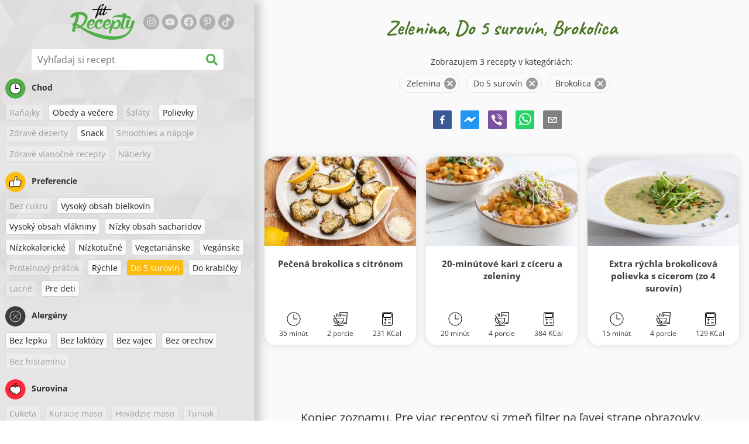

--- FILE ---
content_type: text/html; charset=utf-8
request_url: https://www.fitrecepty.sk/recepty/zelenina:do-5-surovin:brokolica
body_size: 80319
content:
<!doctype html><html lang="sk"><head><link href="/style.572735ed7f478a9ef161.css" rel="stylesheet" /><script defer="defer" src="/main.489f6c0ed7322fb8e033.js"></script><title data-rh>Zelenina, Do 5 surovín, Brokolica | fitrecepty.sk</title><meta data-rh name="viewport" content="width=device-width, initial-scale=1, shrink-to-fit=no" /><meta data-rh name="theme-color" content="#50af47" /><meta data-rh name="mobile-web-app-capable" content="yes" /><meta data-rh name="apple-mobile-web-app-capable" content="yes" /><meta data-rh name="msapplication-starturl" content="/" /><meta data-rh name="msapplication-TileColor" content="#ffc40d" /><meta data-rh name="description" content="Vyskúšaj tie najchutnejšie jednoduché, rýchle a zdravé fit recepty. Nájdeš tu aj diétne recepty na chudnutie. Fit recepty zvládne naozaj každý." /><meta data-rh property="og:image" content="https://www.fitrecepty.sk/static/logo/sk.png" /><meta data-rh property="og:title" content="Zelenina, Do 5 surovín, Brokolica" /><link data-rh rel="manifest" href="/manifest.json" /><link data-rh rel="apple-touch-icon" sizes="180x180" href="/apple-touch-icon.png" /><link data-rh rel="icon" type="image/png" sizes="32x32" href="/favicon-32x32.png" /><link data-rh rel="mask-icon" href="/safari-pinned-tab.svg" color="#50af47" /><link data-rh rel="alternate" type="application/rss+xml" title="fitrecepty.sk RSS" href="https://www.fitrecepty.sk/static/rss/sk.xml" /><link data-rh rel="canonical" href="https://www.fitrecepty.sk/recepty/zelenina:do-5-surovin:brokolica" /><script data-rh async src="https://pagead2.googlesyndication.com/pagead/js/adsbygoogle.js?client=ca-pub-2267866433528318" crossOrigin="anonymous"></script><script data-rh type="application/ld+json">{"@context":"http://schema.org/","@type":"ItemList","name":"Zelenina, Do 5 surovín, Brokolica","itemListElement":[{"@type":"ListItem","position":1,"url":"https://www.fitrecepty.sk/recept/pecena-brokolica-s-citronom"},{"@type":"ListItem","position":2,"url":"https://www.fitrecepty.sk/recept/20-minutove-kari-z-ciceru-a-zeleniny"},{"@type":"ListItem","position":3,"url":"https://www.fitrecepty.sk/recept/extra-rychla-brokolicova-polievka-s-cicerom-zo-4-surovin"}]}</script></head><body><div id="root"><noscript>Pre používanie tejto stránky potrebujete mať zapnutý JavaScript vo svojom prehliadači.</noscript><div class="mainContainer"><div class="mainLeft"><div data-test="swipeable" class="mainLeftGradient"><div class="phoneFilterTopFlex hideOnBigScreen"><svg stroke="currentColor" fill="currentColor" stroke-width="0" viewBox="0 0 512 512" alt="close" data-test="acceptFilter__goBack" height="1em" width="1em" xmlns="http://www.w3.org/2000/svg" class="backIcon"><path d="M256 504C119 504 8 393 8 256S119 8 256 8s248 111 248 248-111 248-248 248zm28.9-143.6L209.4 288H392c13.3 0 24-10.7 24-24v-16c0-13.3-10.7-24-24-24H209.4l75.5-72.4c9.7-9.3 9.9-24.8.4-34.3l-11-10.9c-9.4-9.4-24.6-9.4-33.9 0L107.7 239c-9.4 9.4-9.4 24.6 0 33.9l132.7 132.7c9.4 9.4 24.6 9.4 33.9 0l11-10.9c9.5-9.5 9.3-25-.4-34.3z"></path></svg><div class="acceptFilter">Nájdených receptov: <span data-test="numRecipesFound">3</span> <svg stroke="currentColor" fill="currentColor" stroke-width="0" viewBox="0 0 512 512" alt="OK" data-test="acceptFilter__accept" height="1em" width="1em" xmlns="http://www.w3.org/2000/svg"><path d="M504 256c0 136.967-111.033 248-248 248S8 392.967 8 256 119.033 8 256 8s248 111.033 248 248zM227.314 387.314l184-184c6.248-6.248 6.248-16.379 0-22.627l-22.627-22.627c-6.248-6.249-16.379-6.249-22.628 0L216 308.118l-70.059-70.059c-6.248-6.248-16.379-6.248-22.628 0l-22.627 22.627c-6.248 6.248-6.248 16.379 0 22.627l104 104c6.249 6.249 16.379 6.249 22.628.001z"></path></svg></div></div><header class="hideOnSmallScreen"><div class="headerFlexContainer"><div class="headerIcons"><svg stroke="currentColor" fill="currentColor" stroke-width="0" viewBox="0 0 24 24" aria-label="Filter" data-test="TopHeader__menuIcon" height="1em" width="1em" xmlns="http://www.w3.org/2000/svg" class="menuIcon hideOnBigScreen"><path fill="none" d="M0 0h24v24H0z"></path><path d="M10 18h4v-2h-4v2zM3 6v2h18V6H3zm3 7h12v-2H6v2z"></path></svg></div><div class="logoContainer"><a data-test="topLogoAnchor" href="/"><img src="https://www.fitrecepty.sk/static/logo/sk.png" alt="Fit Recepty" /></a></div><div class="headerRight"><div class="hideOnSmallScreen"><div class="followUs"><div class="followUsText">Sleduj ma</div><a href="https://instagram.com/fitrecepty" target="_blank" rel="noopener noreferrer" title="instagram"><svg stroke="currentColor" fill="currentColor" stroke-width="0" viewBox="0 0 448 512" alt="instagram" height="1em" width="1em" xmlns="http://www.w3.org/2000/svg"><path d="M224.1 141c-63.6 0-114.9 51.3-114.9 114.9s51.3 114.9 114.9 114.9S339 319.5 339 255.9 287.7 141 224.1 141zm0 189.6c-41.1 0-74.7-33.5-74.7-74.7s33.5-74.7 74.7-74.7 74.7 33.5 74.7 74.7-33.6 74.7-74.7 74.7zm146.4-194.3c0 14.9-12 26.8-26.8 26.8-14.9 0-26.8-12-26.8-26.8s12-26.8 26.8-26.8 26.8 12 26.8 26.8zm76.1 27.2c-1.7-35.9-9.9-67.7-36.2-93.9-26.2-26.2-58-34.4-93.9-36.2-37-2.1-147.9-2.1-184.9 0-35.8 1.7-67.6 9.9-93.9 36.1s-34.4 58-36.2 93.9c-2.1 37-2.1 147.9 0 184.9 1.7 35.9 9.9 67.7 36.2 93.9s58 34.4 93.9 36.2c37 2.1 147.9 2.1 184.9 0 35.9-1.7 67.7-9.9 93.9-36.2 26.2-26.2 34.4-58 36.2-93.9 2.1-37 2.1-147.8 0-184.8zM398.8 388c-7.8 19.6-22.9 34.7-42.6 42.6-29.5 11.7-99.5 9-132.1 9s-102.7 2.6-132.1-9c-19.6-7.8-34.7-22.9-42.6-42.6-11.7-29.5-9-99.5-9-132.1s-2.6-102.7 9-132.1c7.8-19.6 22.9-34.7 42.6-42.6 29.5-11.7 99.5-9 132.1-9s102.7-2.6 132.1 9c19.6 7.8 34.7 22.9 42.6 42.6 11.7 29.5 9 99.5 9 132.1s2.7 102.7-9 132.1z"></path></svg></a><a href="https://www.youtube.com/channel/UCM41u8V7IUIrPV4M9oUvnhg" target="_blank" rel="noopener noreferrer" title="youtube"><svg stroke="currentColor" fill="currentColor" stroke-width="0" viewBox="0 0 576 512" alt="youtube" height="1em" width="1em" xmlns="http://www.w3.org/2000/svg"><path d="M549.655 124.083c-6.281-23.65-24.787-42.276-48.284-48.597C458.781 64 288 64 288 64S117.22 64 74.629 75.486c-23.497 6.322-42.003 24.947-48.284 48.597-11.412 42.867-11.412 132.305-11.412 132.305s0 89.438 11.412 132.305c6.281 23.65 24.787 41.5 48.284 47.821C117.22 448 288 448 288 448s170.78 0 213.371-11.486c23.497-6.321 42.003-24.171 48.284-47.821 11.412-42.867 11.412-132.305 11.412-132.305s0-89.438-11.412-132.305zm-317.51 213.508V175.185l142.739 81.205-142.739 81.201z"></path></svg></a><a href="https://www.facebook.com/pages/Fit-Recepty/1384960315108037" target="_blank" rel="noopener noreferrer" title="facebook"><svg stroke="currentColor" fill="currentColor" stroke-width="0" viewBox="0 0 512 512" alt="facebook" height="1em" width="1em" xmlns="http://www.w3.org/2000/svg"><path d="M504 256C504 119 393 8 256 8S8 119 8 256c0 123.78 90.69 226.38 209.25 245V327.69h-63V256h63v-54.64c0-62.15 37-96.48 93.67-96.48 27.14 0 55.52 4.84 55.52 4.84v61h-31.28c-30.8 0-40.41 19.12-40.41 38.73V256h68.78l-11 71.69h-57.78V501C413.31 482.38 504 379.78 504 256z"></path></svg></a><a href="https://www.pinterest.com/fitrecepty" target="_blank" rel="noopener noreferrer" title="pinterest"><svg stroke="currentColor" fill="currentColor" stroke-width="0" viewBox="0 0 384 512" alt="pinterest" height="1em" width="1em" xmlns="http://www.w3.org/2000/svg"><path d="M204 6.5C101.4 6.5 0 74.9 0 185.6 0 256 39.6 296 63.6 296c9.9 0 15.6-27.6 15.6-35.4 0-9.3-23.7-29.1-23.7-67.8 0-80.4 61.2-137.4 140.4-137.4 68.1 0 118.5 38.7 118.5 109.8 0 53.1-21.3 152.7-90.3 152.7-24.9 0-46.2-18-46.2-43.8 0-37.8 26.4-74.4 26.4-113.4 0-66.2-93.9-54.2-93.9 25.8 0 16.8 2.1 35.4 9.6 50.7-13.8 59.4-42 147.9-42 209.1 0 18.9 2.7 37.5 4.5 56.4 3.4 3.8 1.7 3.4 6.9 1.5 50.4-69 48.6-82.5 71.4-172.8 12.3 23.4 44.1 36 69.3 36 106.2 0 153.9-103.5 153.9-196.8C384 71.3 298.2 6.5 204 6.5z"></path></svg></a><a href="https://www.tiktok.com/@fitrecepty.sk" target="_blank" rel="noopener noreferrer" title="tiktok"><svg stroke="currentColor" fill="currentColor" stroke-width="0" viewBox="0 0 448 512" alt="tiktok" height="1em" width="1em" xmlns="http://www.w3.org/2000/svg"><path d="M448,209.91a210.06,210.06,0,0,1-122.77-39.25V349.38A162.55,162.55,0,1,1,185,188.31V278.2a74.62,74.62,0,1,0,52.23,71.18V0l88,0a121.18,121.18,0,0,0,1.86,22.17h0A122.18,122.18,0,0,0,381,102.39a121.43,121.43,0,0,0,67,20.14Z"></path></svg></a></div></div><div class="hideOnBigScreen"><a href="https://go.fitcipes.com/vsetky_knihy_sk?utm_source=web_SK&amp;utm_medium=mainpagebutton" target="_blank" rel="noopener" class="buyBookButton">DO ESHOPU <svg stroke="currentColor" fill="currentColor" stroke-width="0" viewBox="0 0 24 24" style="font-size: 1.2em; margin-left: 0.2em;" height="1em" width="1em" xmlns="http://www.w3.org/2000/svg"><path fill="none" d="M0 0h24v24H0V0z"></path><path d="M15.55 13c.75 0 1.41-.41 1.75-1.03l3.58-6.49A.996.996 0 0020.01 4H5.21l-.94-2H1v2h2l3.6 7.59-1.35 2.44C4.52 15.37 5.48 17 7 17h12v-2H7l1.1-2h7.45zM6.16 6h12.15l-2.76 5H8.53L6.16 6zM7 18c-1.1 0-1.99.9-1.99 2S5.9 22 7 22s2-.9 2-2-.9-2-2-2zm10 0c-1.1 0-1.99.9-1.99 2s.89 2 1.99 2 2-.9 2-2-.9-2-2-2z"></path></svg></a></div></div></div></header><div class="SearchBar"><div class="SearchBar__inputWithIcon"><input type="text" value placeholder="Vyhľadaj si recept" aria-label="Vyhľadaj si recept" data-test="SearchBar__input" /><svg stroke="currentColor" fill="currentColor" stroke-width="0" viewBox="0 0 512 512" height="1em" width="1em" xmlns="http://www.w3.org/2000/svg"><path d="M505 442.7L405.3 343c-4.5-4.5-10.6-7-17-7H372c27.6-35.3 44-79.7 44-128C416 93.1 322.9 0 208 0S0 93.1 0 208s93.1 208 208 208c48.3 0 92.7-16.4 128-44v16.3c0 6.4 2.5 12.5 7 17l99.7 99.7c9.4 9.4 24.6 9.4 33.9 0l28.3-28.3c9.4-9.4 9.4-24.6.1-34zM208 336c-70.7 0-128-57.2-128-128 0-70.7 57.2-128 128-128 70.7 0 128 57.2 128 128 0 70.7-57.2 128-128 128z"></path></svg></div></div><div data-test="tagFilter" class="tagFilter"><div data-test="tagFilterGroup__0" class="tagFilterGroup parentTagColor14"><div class="parentTag"><svg viewBox="0 0 41.3 40.9"><circle cx="20.4" cy="20.4" r="20.4" fill="#50af47"></circle><circle cx="20.4" cy="20.4" r="10.6" fill="#fff"></circle><path d="M20.4 31.9c-6.3 0-11.5-5.2-11.5-11.5S14.1 8.9 20.4 8.9s11.5 5.2 11.5 11.5-5.1 11.5-11.5 11.5zm0-22c-5.8 0-10.5 4.7-10.5 10.5s4.7 10.5 10.5 10.5 10.5-4.7 10.5-10.5S26.2 9.9 20.4 9.9z"></path><path d="M26.4 20.9h-6c-.3 0-.5-.2-.5-.5v-8c0-.3.2-.5.5-.5s.5.2.5.5v7.5h5.5c.3 0 .5.2.5.5s-.2.5-.5.5z"></path></svg>Chod</div><span class="tag tag--disabled">Raňajky</span><a href="/recepty/obedy-a-vecere:zelenina:do-5-surovin:brokolica" class="tag">Obedy a večere</a><span class="tag tag--disabled">Šaláty</span><a href="/recepty/polievky:zelenina:do-5-surovin:brokolica" class="tag">Polievky</a><span class="tag tag--disabled">Zdravé dezerty</span><a href="/recepty/snack:zelenina:do-5-surovin:brokolica" class="tag">Snack</a><span class="tag tag--disabled">Smoothies a nápoje</span><span class="tag tag--disabled">Zdravé vianočné recepty</span><span class="tag tag--disabled">Nátierky</span></div><div data-test="tagFilterGroup__1" class="tagFilterGroup parentTagColor1"><div class="parentTag"><svg version="1.1" x="0" y="0" viewBox="0 0 41.3 40.9" xmlSpace="preserve"><style>.st1{fill:#fff}</style><circle cx="20.4" cy="20.4" r="20.4" fill="#fdbd10"></circle><path d="M30.8 20.6c-.2-.1-.3-.2-.3-.4s.1-.4.2-.4c.5-.3.8-.8.7-1.4-.1-.8-.8-1.4-1.6-1.4h-6.9c-.2 0-.3-.1-.4-.2-.1-.1-.1-.3-.1-.5 0 0 1-2.6 1-4.3 0-1.6-1.5-3-2-3-.4 0-.8.2-1 .3V12.7l-3 6.5c0 .1-.1.2-.2.2l-.7.4v8.5c.6.4 1.8.7 2.5.7h9.2c.6 0 1.2-.4 1.3-1 .1-.5 0-.9-.4-1.2-.1-.1-.2-.3-.1-.5s.2-.3.4-.3c.6-.1 1.1-.6 1.1-1.2 0-.3-.1-.7-.4-.9-.1-.1-.2-.3-.1-.5s.2-.3.4-.3c.6-.1 1.1-.6 1.1-1.2s-.3-1.1-.7-1.3zM15.4 19h-4.5c-.8 0-1.5.7-1.5 1.5v8c0 .8.7 1.5 1.5 1.5h3c.8 0 1.5-.7 1.5-1.5V19z" class="st1"></path><path d="M32.4 18.2c-.1-1.2-1.2-2.2-2.6-2.2h-6.2c.3-.9.8-2.6.8-4 0-2.2-1.9-4-3-4-1 0-1.8.6-1.8.6-.1.1-.2.2-.2.4v3.4l-2.9 6.3-.1.1v-.2c0-.3-.2-.5-.5-.5h-5c-1.4 0-2.5 1.1-2.5 2.5v8c0 1.4 1.1 2.5 2.5 2.5h3c1.1 0 2-.7 2.4-1.7.8.4 2 .7 2.7.7h9.2c1.1 0 2.1-.7 2.3-1.8.1-.5 0-1.1-.2-1.5.7-.4 1.2-1.1 1.2-2 0-.4-.1-.7-.2-1 .7-.4 1.2-1.1 1.2-2 0-.6-.2-1.2-.7-1.6.5-.6.7-1.2.6-2zM30.3 23c-.2 0-.4.2-.4.3-.1.2 0 .4.1.5.3.2.4.6.4.9 0 .6-.5 1.2-1.1 1.2-.2 0-.4.2-.4.3-.1.2 0 .4.1.5.3.3.5.7.4 1.2-.1.6-.7 1-1.3 1h-9.2c-.7 0-1.9-.3-2.5-.7v.2c0 .3-.2.5-.5.5s-.5-.2-.5-.5c0 .8-.7 1.5-1.5 1.5h-3c-.8 0-1.5-.7-1.5-1.5v-8c0-.8.7-1.5 1.5-1.5h4.5v.5c0-.3.2-.5.5-.5s.5.2.5.5v.3l.7-.4c.1-.1.2-.1.2-.2l3-6.5V9.2c.2-.1.6-.3 1-.3.6 0 2 1.4 2 3 0 1.8-1 4.3-1 4.3-.1.2 0 .3.1.5.1.1.2.2.4.2h6.9c.8 0 1.5.6 1.6 1.4.1.6-.2 1.1-.7 1.4-.2.1-.2.3-.2.4 0 .2.1.3.3.4.4.2.7.6.7 1.1.1.8-.4 1.3-1.1 1.4z"></path><path d="M16.1 19.9c-.2.1-.3.1-.5 0-.1-.1-.2-.3-.2-.4v9c0-.2.1-.4.3-.5.2-.1.4 0 .5.1l.1.1v-8.5l-.2.2z"></path><path d="M15.7 28.1c-.2.1-.3.3-.3.5 0 .3.2.5.5.5s.5-.2.5-.5v-.2c-.1 0-.1-.1-.1-.1-.2-.3-.4-.3-.6-.2zM16.1 19.9l.3-.1v-.3c0-.3-.2-.5-.5-.5s-.5.2-.5.5c0 .2.1.3.2.4.2.1.3.1.5 0z"></path></svg>Preferencie</div><span class="tag tag--disabled">Bez cukru</span><a href="/recepty/vysoky-obsah-bielkovin:zelenina:do-5-surovin:brokolica" class="tag">Vysoký obsah bielkovín</a><a href="/recepty/vysoky-obsah-vlakniny:zelenina:do-5-surovin:brokolica" class="tag">Vysoký obsah vlákniny</a><a href="/recepty/nizky-obsah-sacharidov:zelenina:do-5-surovin:brokolica" class="tag">Nízky obsah sacharidov</a><a href="/recepty/nizkokaloricke:zelenina:do-5-surovin:brokolica" class="tag">Nízkokalorické</a><a href="/recepty/nizkotucne:zelenina:do-5-surovin:brokolica" class="tag">Nízkotučné</a><a href="/recepty/vegetarianske:zelenina:do-5-surovin:brokolica" class="tag">Vegetariánske</a><a href="/recepty/veganske:zelenina:do-5-surovin:brokolica" class="tag">Vegánske</a><span class="tag tag--disabled">Proteínový prášok</span><a href="/recepty/zelenina:rychle:do-5-surovin:brokolica" class="tag">Rýchle</a><a rel="nofollow" href="/recepty/zelenina:brokolica" class="tag tag--checked">Do 5 surovín</a><a href="/recepty/zelenina:do-5-surovin:do-krabicky:brokolica" class="tag">Do krabičky</a><span class="tag tag--disabled">Lacné</span><a href="/recepty/zelenina:do-5-surovin:pre-deti:brokolica" class="tag">Pre deti</a></div><div data-test="tagFilterGroup__2" class="tagFilterGroup parentTagColor29"><div class="parentTag"><svg version="1.1" x="0" y="0" viewBox="0 0 41.3 40.9" xmlSpace="preserve"><style>.st1{fill:#fff}</style><circle cx="20.4" cy="20.4" r="20.4" fill="#3c3c3c"></circle><path d="M20.4 31.9c-6.3 0-11.5-5.2-11.5-11.5S14.1 8.9 20.4 8.9s11.5 5.2 11.5 11.5-5.1 11.5-11.5 11.5zm0-22c-5.8 0-10.5 4.7-10.5 10.5s4.7 10.5 10.5 10.5 10.5-4.7 10.5-10.5S26.2 9.9 20.4 9.9z" class="st1"></path><g><path d="M25.7 26c-.1 0-.2 0-.2-.1L15.1 15.5c-.1-.1-.1-.3 0-.4.1-.1.3-.1.4 0l10.4 10.4c.1.1.1.3 0 .4 0 .1-.1.1-.2.1z" class="st1"></path><path d="M15.3 26c-.1 0-.2 0-.2-.1-.1-.1-.1-.3 0-.4l10.4-10.4c.1-.1.3-.1.4 0s.1.3 0 .4L15.5 25.9c-.1.1-.1.1-.2.1z" class="st1"></path></g></svg>Alergény</div><a href="/recepty/bez-lepku:zelenina:do-5-surovin:brokolica" class="tag">Bez lepku</a><a href="/recepty/bez-laktozy:zelenina:do-5-surovin:brokolica" class="tag">Bez laktózy</a><a href="/recepty/bez-vajec:zelenina:do-5-surovin:brokolica" class="tag">Bez vajec</a><a href="/recepty/bez-orechov:zelenina:do-5-surovin:brokolica" class="tag">Bez orechov</a><span class="tag tag--disabled">Bez histamínu</span></div><div data-test="tagFilterGroup__3" class="tagFilterGroup parentTagColor8"><div class="parentTag"><svg version="1.1" x="0" y="0" viewBox="0 0 41.3 40.9" xmlSpace="preserve"><style>.st1{fill:#fff}</style><circle cx="20.4" cy="20.4" r="20.4" fill="#ff2a38"></circle><path d="M25.3 14.9c-.4.4-1 .2-2.1-.2-.6-.2-1.2-.5-1.8-.6-.1 1-.3 2.9-1.5 2.9-1.1 0-1.4-1.9-1.5-2.9-.6.1-1.2.4-1.8.6-1 .4-1.7.6-2.1.2-.1-.1-.3-.4-.1-.9.1-.2.2-.4.4-.6-2.3 1-5.4 3.8-5.4 7.6 0 4.8 4.9 9 10.5 9s10.5-4.2 10.5-9c0-3.8-2.8-6.7-5.4-7.7.1.2.2.4.3.5.3.6.1 1 0 1.1zM19.9 29c-5.1 0-9.5-3.7-9.5-8 0-.3.2-.5.5-.5s.5.2.5.5c0 3.7 4 7 8.5 7 .3 0 .5.2.5.5s-.2.5-.5.5z" class="st1"></path><path d="M23.1 12.9c-.7-.5-1.8-.8-3.1-.8-2.1 0-3.6 1.2-4.2 1.9.2-.1.4-.1.6-.2.9-.3 1.8-.7 2.6-.7.3 0 .5.2.5.5 0 1.2.3 2.4.5 2.5.2-.1.5-1.3.5-2.5 0-.3.2-.5.5-.5.8 0 1.8.4 2.6.7.2.1.5.2.7.3-.2-.3-.5-.6-1-1l-.2-.2z" class="st1"></path><path d="M23.7 12.1c.6.4 1.1.9 1.4 1.3 2.6.9 5.4 3.9 5.4 7.7 0 4.8-4.9 9-10.5 9S9.4 25.8 9.4 21c0-3.8 3.1-6.6 5.4-7.6.3-.5.9-1 1.6-1.4-2.7 0-8 3.8-8 9 0 5.4 5.3 10 11.5 10s11.5-4.6 11.5-10c0-5.1-4.5-8.8-7.7-8.9z"></path><path d="M23.3 13c-.1 0-.1-.1-.2-.1 0 0 .1.1.2.1zM19.9 28c-4.5 0-8.5-3.3-8.5-7 0-.3-.2-.5-.5-.5s-.5.2-.5.5c0 4.3 4.4 8 9.5 8 .3 0 .5-.2.5-.5s-.2-.5-.5-.5z"></path><path d="M16.9 12.5c0 .3-.2.5-.5.5-.4 0-1 .1-1.6.4-.2.2-.3.4-.4.6-.2.5 0 .7.1.9.4.4 1 .2 2.1-.2.6-.2 1.2-.5 1.8-.6.1 1 .3 2.9 1.5 2.9 1.1 0 1.4-1.9 1.5-2.9.6.1 1.2.4 1.8.6 1 .4 1.7.6 2.1.2.1-.1.3-.4.1-1-.1-.2-.2-.3-.3-.5-.6-.2-1.1-.3-1.6-.3h-.2c.5.3.8.7 1 1-.2-.1-.5-.2-.7-.3-.9-.3-1.8-.7-2.6-.7-.3 0-.5.2-.5.5 0 1.2-.3 2.4-.5 2.5-.2-.1-.5-1.3-.5-2.5 0-.3-.2-.5-.5-.5-.8 0-1.8.4-2.6.7-.2.1-.4.1-.6.2.6-.7 2.2-1.9 4.2-1.9-.3 0-.5-.2-.5-.5v-.5c-1.2.1-2.2.5-3 1 .2-.1.4.2.4.4z"></path><path d="M19.9 12c1.4 0 2.4.4 3.1.8-.1-.1-.1-.2-.1-.3 0-.3.2-.5.5-.5h.2c-.8-.5-1.9-.9-3.2-1v.5c0 .3-.2.5-.5.5z"></path><path d="M22.9 12.5c0 .1.1.2.1.3.1 0 .1.1.2.1h.2c.5 0 1.1.1 1.6.3-.3-.4-.8-.9-1.4-1.3h-.2c-.2.1-.5.4-.5.6zM14.8 13.4c.6-.3 1.2-.4 1.6-.4.3 0 .5-.2.5-.5s-.2-.5-.5-.5c-.7.5-1.2 1-1.6 1.4zM20.5 11.1c.2-1.8 1.9-3 3.5-3 .3 0 .5-.2.5-.5s-.3-.6-.6-.6c-2 0-4.2 1.6-4.5 4h.5c.2 0 .4.1.6.1z"></path><path d="M19.9 12c.3 0 .5-.2.5-.5V11h-1v.5c0 .3.3.5.5.5z"></path></svg>Surovina</div><span class="tag tag--disabled">Cuketa</span><span class="tag tag--disabled">Kuracie mäso</span><span class="tag tag--disabled">Hovädzie mäso</span><span class="tag tag--disabled">Tuniak</span><span class="tag tag--disabled">Arašidové maslo</span><span class="tag tag--disabled">Avokádo</span><span class="tag tag--disabled">Chia semienka</span><span class="tag tag--disabled">Kokos</span><span class="tag tag--disabled">Ovsené vločky</span><span class="tag tag--disabled">Sladké zemiaky</span><span class="tag tag--disabled">Tekvica</span><span class="tag tag--disabled">Ryža</span><span class="tag tag--disabled">Quinoa</span><span class="tag tag--disabled">Losos</span><span class="tag tag--disabled">Tofu</span><span class="tag tag--disabled">Kuskus</span><span class="tag tag--disabled">Vajcia</span><a rel="nofollow" href="/recepty/do-5-surovin:brokolica" class="tag tag--checked">Zelenina</a><span class="tag tag--disabled">Cestoviny</span><a href="/recepty/zelenina:do-5-surovin:strukoviny:brokolica" class="tag">Strukoviny</a><span class="tag tag--disabled">Tvaroh</span><a rel="nofollow" href="/recepty/zelenina:do-5-surovin" class="tag tag--checked">Brokolica</a><span class="tag tag--disabled">Banán</span><span class="tag tag--disabled">Špenát</span></div></div></div></div><div class="mainRight"><header class="hideOnBigScreen"><div class="headerFlexContainer"><div class="headerIcons"><svg stroke="currentColor" fill="currentColor" stroke-width="0" viewBox="0 0 24 24" aria-label="Filter" data-test="TopHeader__menuIcon" height="1em" width="1em" xmlns="http://www.w3.org/2000/svg" class="menuIcon hideOnBigScreen"><path fill="none" d="M0 0h24v24H0z"></path><path d="M10 18h4v-2h-4v2zM3 6v2h18V6H3zm3 7h12v-2H6v2z"></path></svg></div><div class="logoContainer"><a data-test="topLogoAnchor" href="/"><img src="https://www.fitrecepty.sk/static/logo/sk.png" alt="Fit Recepty" /></a></div><div class="headerRight"><div class="hideOnSmallScreen"><div class="followUs"><div class="followUsText">Sleduj ma</div><a href="https://instagram.com/fitrecepty" target="_blank" rel="noopener noreferrer" title="instagram"><svg stroke="currentColor" fill="currentColor" stroke-width="0" viewBox="0 0 448 512" alt="instagram" height="1em" width="1em" xmlns="http://www.w3.org/2000/svg"><path d="M224.1 141c-63.6 0-114.9 51.3-114.9 114.9s51.3 114.9 114.9 114.9S339 319.5 339 255.9 287.7 141 224.1 141zm0 189.6c-41.1 0-74.7-33.5-74.7-74.7s33.5-74.7 74.7-74.7 74.7 33.5 74.7 74.7-33.6 74.7-74.7 74.7zm146.4-194.3c0 14.9-12 26.8-26.8 26.8-14.9 0-26.8-12-26.8-26.8s12-26.8 26.8-26.8 26.8 12 26.8 26.8zm76.1 27.2c-1.7-35.9-9.9-67.7-36.2-93.9-26.2-26.2-58-34.4-93.9-36.2-37-2.1-147.9-2.1-184.9 0-35.8 1.7-67.6 9.9-93.9 36.1s-34.4 58-36.2 93.9c-2.1 37-2.1 147.9 0 184.9 1.7 35.9 9.9 67.7 36.2 93.9s58 34.4 93.9 36.2c37 2.1 147.9 2.1 184.9 0 35.9-1.7 67.7-9.9 93.9-36.2 26.2-26.2 34.4-58 36.2-93.9 2.1-37 2.1-147.8 0-184.8zM398.8 388c-7.8 19.6-22.9 34.7-42.6 42.6-29.5 11.7-99.5 9-132.1 9s-102.7 2.6-132.1-9c-19.6-7.8-34.7-22.9-42.6-42.6-11.7-29.5-9-99.5-9-132.1s-2.6-102.7 9-132.1c7.8-19.6 22.9-34.7 42.6-42.6 29.5-11.7 99.5-9 132.1-9s102.7-2.6 132.1 9c19.6 7.8 34.7 22.9 42.6 42.6 11.7 29.5 9 99.5 9 132.1s2.7 102.7-9 132.1z"></path></svg></a><a href="https://www.youtube.com/channel/UCM41u8V7IUIrPV4M9oUvnhg" target="_blank" rel="noopener noreferrer" title="youtube"><svg stroke="currentColor" fill="currentColor" stroke-width="0" viewBox="0 0 576 512" alt="youtube" height="1em" width="1em" xmlns="http://www.w3.org/2000/svg"><path d="M549.655 124.083c-6.281-23.65-24.787-42.276-48.284-48.597C458.781 64 288 64 288 64S117.22 64 74.629 75.486c-23.497 6.322-42.003 24.947-48.284 48.597-11.412 42.867-11.412 132.305-11.412 132.305s0 89.438 11.412 132.305c6.281 23.65 24.787 41.5 48.284 47.821C117.22 448 288 448 288 448s170.78 0 213.371-11.486c23.497-6.321 42.003-24.171 48.284-47.821 11.412-42.867 11.412-132.305 11.412-132.305s0-89.438-11.412-132.305zm-317.51 213.508V175.185l142.739 81.205-142.739 81.201z"></path></svg></a><a href="https://www.facebook.com/pages/Fit-Recepty/1384960315108037" target="_blank" rel="noopener noreferrer" title="facebook"><svg stroke="currentColor" fill="currentColor" stroke-width="0" viewBox="0 0 512 512" alt="facebook" height="1em" width="1em" xmlns="http://www.w3.org/2000/svg"><path d="M504 256C504 119 393 8 256 8S8 119 8 256c0 123.78 90.69 226.38 209.25 245V327.69h-63V256h63v-54.64c0-62.15 37-96.48 93.67-96.48 27.14 0 55.52 4.84 55.52 4.84v61h-31.28c-30.8 0-40.41 19.12-40.41 38.73V256h68.78l-11 71.69h-57.78V501C413.31 482.38 504 379.78 504 256z"></path></svg></a><a href="https://www.pinterest.com/fitrecepty" target="_blank" rel="noopener noreferrer" title="pinterest"><svg stroke="currentColor" fill="currentColor" stroke-width="0" viewBox="0 0 384 512" alt="pinterest" height="1em" width="1em" xmlns="http://www.w3.org/2000/svg"><path d="M204 6.5C101.4 6.5 0 74.9 0 185.6 0 256 39.6 296 63.6 296c9.9 0 15.6-27.6 15.6-35.4 0-9.3-23.7-29.1-23.7-67.8 0-80.4 61.2-137.4 140.4-137.4 68.1 0 118.5 38.7 118.5 109.8 0 53.1-21.3 152.7-90.3 152.7-24.9 0-46.2-18-46.2-43.8 0-37.8 26.4-74.4 26.4-113.4 0-66.2-93.9-54.2-93.9 25.8 0 16.8 2.1 35.4 9.6 50.7-13.8 59.4-42 147.9-42 209.1 0 18.9 2.7 37.5 4.5 56.4 3.4 3.8 1.7 3.4 6.9 1.5 50.4-69 48.6-82.5 71.4-172.8 12.3 23.4 44.1 36 69.3 36 106.2 0 153.9-103.5 153.9-196.8C384 71.3 298.2 6.5 204 6.5z"></path></svg></a><a href="https://www.tiktok.com/@fitrecepty.sk" target="_blank" rel="noopener noreferrer" title="tiktok"><svg stroke="currentColor" fill="currentColor" stroke-width="0" viewBox="0 0 448 512" alt="tiktok" height="1em" width="1em" xmlns="http://www.w3.org/2000/svg"><path d="M448,209.91a210.06,210.06,0,0,1-122.77-39.25V349.38A162.55,162.55,0,1,1,185,188.31V278.2a74.62,74.62,0,1,0,52.23,71.18V0l88,0a121.18,121.18,0,0,0,1.86,22.17h0A122.18,122.18,0,0,0,381,102.39a121.43,121.43,0,0,0,67,20.14Z"></path></svg></a></div></div><div class="hideOnBigScreen"><a href="https://go.fitcipes.com/vsetky_knihy_sk?utm_source=web_SK&amp;utm_medium=mainpagebutton" target="_blank" rel="noopener" class="buyBookButton">DO ESHOPU <svg stroke="currentColor" fill="currentColor" stroke-width="0" viewBox="0 0 24 24" style="font-size: 1.2em; margin-left: 0.2em;" height="1em" width="1em" xmlns="http://www.w3.org/2000/svg"><path fill="none" d="M0 0h24v24H0V0z"></path><path d="M15.55 13c.75 0 1.41-.41 1.75-1.03l3.58-6.49A.996.996 0 0020.01 4H5.21l-.94-2H1v2h2l3.6 7.59-1.35 2.44C4.52 15.37 5.48 17 7 17h12v-2H7l1.1-2h7.45zM6.16 6h12.15l-2.76 5H8.53L6.16 6zM7 18c-1.1 0-1.99.9-1.99 2S5.9 22 7 22s2-.9 2-2-.9-2-2-2zm10 0c-1.1 0-1.99.9-1.99 2s.89 2 1.99 2 2-.9 2-2-.9-2-2-2z"></path></svg></a></div></div></div></header><div class="paddingForTheFooter"><h1 class="mainTitle">Zelenina, Do 5 surovín, Brokolica</h1><div class="ResetFilter "><div data-test="resetFilter__text" class="resetFilter__text">Zobrazujem 3 recepty v kategóriách:<div><div data-test="chip" class="chip"><div class="chip__content">Zelenina</div><button type="button" data-test="chip__close" class="chip__close"><svg focusable="false" viewBox="0 0 24 24" aria-hidden="true"><path d="M12 2C6.47 2 2 6.47 2 12s4.47 10 10 10 10-4.47 10-10S17.53 2 12 2zm5 13.59L15.59 17 12 13.41 8.41 17 7 15.59 10.59 12 7 8.41 8.41 7 12 10.59 15.59 7 17 8.41 13.41 12 17 15.59z"></path></svg></button></div><div data-test="chip" class="chip"><div class="chip__content">Do 5 surovín</div><button type="button" data-test="chip__close" class="chip__close"><svg focusable="false" viewBox="0 0 24 24" aria-hidden="true"><path d="M12 2C6.47 2 2 6.47 2 12s4.47 10 10 10 10-4.47 10-10S17.53 2 12 2zm5 13.59L15.59 17 12 13.41 8.41 17 7 15.59 10.59 12 7 8.41 8.41 7 12 10.59 15.59 7 17 8.41 13.41 12 17 15.59z"></path></svg></button></div><div data-test="chip" class="chip"><div class="chip__content">Brokolica</div><button type="button" data-test="chip__close" class="chip__close"><svg focusable="false" viewBox="0 0 24 24" aria-hidden="true"><path d="M12 2C6.47 2 2 6.47 2 12s4.47 10 10 10 10-4.47 10-10S17.53 2 12 2zm5 13.59L15.59 17 12 13.41 8.41 17 7 15.59 10.59 12 7 8.41 8.41 7 12 10.59 15.59 7 17 8.41 13.41 12 17 15.59z"></path></svg></button></div></div></div></div><div class="SocialShare SocialShare--noText socialshare socialShare social-share social-share-buttons"><div class="SocialShare__icons"><button title="Facebook" aria-label="facebook" style="background-color: transparent; border: none; padding: 0px; font: inherit; color: inherit; cursor: pointer;" class="react-share__ShareButton"><svg viewBox="0 0 64 64" width="32" height="32"><rect width="64" height="64" rx="5" ry="5" fill="#3b5998"></rect><path d="M34.1,47V33.3h4.6l0.7-5.3h-5.3v-3.4c0-1.5,0.4-2.6,2.6-2.6l2.8,0v-4.8c-0.5-0.1-2.2-0.2-4.1-0.2 c-4.1,0-6.9,2.5-6.9,7V28H24v5.3h4.6V47H34.1z" fill="white"></path></svg></button><button title="Messenger" aria-label="facebookmessenger" style="background-color: transparent; border: none; padding: 0px; font: inherit; color: inherit; cursor: pointer;" class="react-share__ShareButton"><svg viewBox="0 0 64 64" width="32" height="32"><rect width="64" height="64" rx="5" ry="5" fill="#2196F3"></rect><path d="M 53.066406 21.871094 C 52.667969 21.339844 51.941406 21.179688 51.359375 21.496094 L 37.492188 29.058594 L 28.867188 21.660156 C 28.339844 21.207031 27.550781 21.238281 27.054688 21.730469 L 11.058594 37.726562 C 10.539062 38.25 10.542969 39.09375 11.0625 39.613281 C 11.480469 40.027344 12.121094 40.121094 12.640625 39.839844 L 26.503906 32.28125 L 35.136719 39.679688 C 35.667969 40.132812 36.457031 40.101562 36.949219 39.609375 L 52.949219 23.613281 C 53.414062 23.140625 53.464844 22.398438 53.066406 21.871094 Z M 53.066406 21.871094" fill="white"></path></svg></button><button aria-label="viber" style="background-color: transparent; border: none; padding: 0px; font: inherit; color: inherit; cursor: pointer;" class="react-share__ShareButton"><svg viewBox="0 0 64 64" width="32" height="32"><rect width="64" height="64" rx="5" ry="5" fill="#7C529E"></rect><path d="m31.0,12.3c9.0,0.2 16.4,6.2 18.0,15.2c0.2,1.5 0.3,3.0 0.4,4.6a1.0,1.0 0 0 1 -0.8,1.2l-0.1,0a1.1,1.1 0 0 1 -1.0,-1.2l0,0c-0.0,-1.2 -0.1,-2.5 -0.3,-3.8a16.1,16.1 0 0 0 -13.0,-13.5c-1.0,-0.1 -2.0,-0.2 -3.0,-0.3c-0.6,-0.0 -1.4,-0.1 -1.6,-0.8a1.1,1.1 0 0 1 0.9,-1.2l0.6,0l0.0,-0.0zm10.6,39.2a19.9,19.9 0 0 1 -2.1,-0.6c-6.9,-2.9 -13.2,-6.6 -18.3,-12.2a47.5,47.5 0 0 1 -7.0,-10.7c-0.8,-1.8 -1.6,-3.7 -2.4,-5.6c-0.6,-1.7 0.3,-3.4 1.4,-4.7a11.3,11.3 0 0 1 3.7,-2.8a2.4,2.4 0 0 1 3.0,0.7a39.0,39.0 0 0 1 4.7,6.5a3.1,3.1 0 0 1 -0.8,4.2c-0.3,0.2 -0.6,0.5 -1.0,0.8a3.3,3.3 0 0 0 -0.7,0.7a2.1,2.1 0 0 0 -0.1,1.9c1.7,4.9 4.7,8.7 9.7,10.8a5.0,5.0 0 0 0 2.5,0.6c1.5,-0.1 2.0,-1.8 3.1,-2.7a2.9,2.9 0 0 1 3.5,-0.1c1.1,0.7 2.2,1.4 3.3,2.2a37.8,37.8 0 0 1 3.1,2.4a2.4,2.4 0 0 1 0.7,3.0a10.4,10.4 0 0 1 -4.4,4.8a10.8,10.8 0 0 1 -1.9,0.6c-0.7,-0.2 0.6,-0.2 0,0l0.0,0l0,-0.0zm3.1,-21.4a4.2,4.2 0 0 1 -0.0,0.6a1.0,1.0 0 0 1 -1.9,0.1a2.7,2.7 0 0 1 -0.1,-0.8a10.9,10.9 0 0 0 -1.4,-5.5a10.2,10.2 0 0 0 -4.2,-4.0a12.3,12.3 0 0 0 -3.4,-1.0c-0.5,-0.0 -1.0,-0.1 -1.5,-0.2a0.9,0.9 0 0 1 -0.9,-1.0l0,-0.1a0.9,0.9 0 0 1 0.9,-0.9l0.1,0a14.1,14.1 0 0 1 5.9,1.5a11.9,11.9 0 0 1 6.5,9.3c0,0.1 0.0,0.3 0.0,0.5c0,0.4 0.0,0.9 0.0,1.5l0,0l0.0,0.0zm-5.6,-0.2a1.1,1.1 0 0 1 -1.2,-0.9l0,-0.1a11.3,11.3 0 0 0 -0.2,-1.4a4.0,4.0 0 0 0 -1.5,-2.3a3.9,3.9 0 0 0 -1.2,-0.5c-0.5,-0.1 -1.1,-0.1 -1.6,-0.2a1.0,1.0 0 0 1 -0.8,-1.1l0,0l0,0a1.0,1.0 0 0 1 1.1,-0.8c3.4,0.2 6.0,2.0 6.3,6.2a2.8,2.8 0 0 1 0,0.8a0.8,0.8 0 0 1 -0.8,0.7l0,0l0.0,-0.0z" fill="white"></path></svg></button><button aria-label="whatsapp" style="background-color: transparent; border: none; padding: 0px; font: inherit; color: inherit; cursor: pointer;" class="react-share__ShareButton"><svg viewBox="0 0 64 64" width="32" height="32"><rect width="64" height="64" rx="5" ry="5" fill="#25D366"></rect><path d="m42.32286,33.93287c-0.5178,-0.2589 -3.04726,-1.49644 -3.52105,-1.66732c-0.4712,-0.17346 -0.81554,-0.2589 -1.15987,0.2589c-0.34175,0.51004 -1.33075,1.66474 -1.63108,2.00648c-0.30032,0.33658 -0.60064,0.36247 -1.11327,0.12945c-0.5178,-0.2589 -2.17994,-0.80259 -4.14759,-2.56312c-1.53269,-1.37217 -2.56312,-3.05503 -2.86603,-3.57283c-0.30033,-0.5178 -0.03366,-0.80259 0.22524,-1.06149c0.23301,-0.23301 0.5178,-0.59547 0.7767,-0.90616c0.25372,-0.31068 0.33657,-0.5178 0.51262,-0.85437c0.17088,-0.36246 0.08544,-0.64725 -0.04402,-0.90615c-0.12945,-0.2589 -1.15987,-2.79613 -1.58964,-3.80584c-0.41424,-1.00971 -0.84142,-0.88027 -1.15987,-0.88027c-0.29773,-0.02588 -0.64208,-0.02588 -0.98382,-0.02588c-0.34693,0 -0.90616,0.12945 -1.37736,0.62136c-0.4712,0.5178 -1.80194,1.76053 -1.80194,4.27186c0,2.51134 1.84596,4.945 2.10227,5.30747c0.2589,0.33657 3.63497,5.51458 8.80262,7.74113c1.23237,0.5178 2.1903,0.82848 2.94111,1.08738c1.23237,0.38836 2.35599,0.33657 3.24402,0.20712c0.99159,-0.15534 3.04985,-1.24272 3.47963,-2.45956c0.44013,-1.21683 0.44013,-2.22654 0.31068,-2.45955c-0.12945,-0.23301 -0.46601,-0.36247 -0.98382,-0.59548m-9.40068,12.84407l-0.02589,0c-3.05503,0 -6.08417,-0.82849 -8.72495,-2.38189l-0.62136,-0.37023l-6.47252,1.68286l1.73463,-6.29129l-0.41424,-0.64725c-1.70875,-2.71846 -2.6149,-5.85116 -2.6149,-9.07706c0,-9.39809 7.68934,-17.06155 17.15993,-17.06155c4.58253,0 8.88029,1.78642 12.11655,5.02268c3.23625,3.21036 5.02267,7.50812 5.02267,12.06476c-0.0078,9.3981 -7.69712,17.06155 -17.14699,17.06155m14.58906,-31.58846c-3.93529,-3.80584 -9.1133,-5.95471 -14.62789,-5.95471c-11.36055,0 -20.60848,9.2065 -20.61625,20.52564c0,3.61684 0.94757,7.14565 2.75211,10.26282l-2.92557,10.63564l10.93337,-2.85309c3.0136,1.63108 6.4052,2.4958 9.85634,2.49839l0.01037,0c11.36574,0 20.61884,-9.2091 20.62403,-20.53082c0,-5.48093 -2.14111,-10.64081 -6.03239,-14.51915" fill="white"></path></svg></button><button title="Email" aria-label="email" style="background-color: transparent; border: none; padding: 0px; font: inherit; color: inherit; cursor: pointer;" class="react-share__ShareButton"><svg viewBox="0 0 64 64" width="32" height="32"><rect width="64" height="64" rx="5" ry="5" fill="#7f7f7f"></rect><path d="M17,22v20h30V22H17z M41.1,25L32,32.1L22.9,25H41.1z M20,39V26.6l12,9.3l12-9.3V39H20z" fill="white"></path></svg></button></div></div><div data-test="recipeFeed" class="recipeFeed"><a href="/recept/pecena-brokolica-s-citronom" class="recipeFeedItem"><div><div class="recipeFeedItem__imageContainer"><img src="https://www.fitrecepty.sk/static/r/1176/PuS9j_thumb.jpg" alt="Pečená brokolica s citrónom" /></div><div class="recipeFeedItem__name">Pečená brokolica s citrónom</div></div><div class="recipeFeedItem__iconsContainer"><div><img src="/Clock3.a0599c92a12b1ff76408.svg" alt="Čas prípravy" />35 minút</div><div><img src="/Meal.03fcfa74575066128795.svg" alt="Výdatnosť" />2 porcie</div><div><img src="/Calculator.addd6e313d0466a7410c.svg" alt="KCal" />231 KCal</div></div></a><a href="/recept/20-minutove-kari-z-ciceru-a-zeleniny" class="recipeFeedItem"><div><div class="recipeFeedItem__imageContainer"><img src="https://www.fitrecepty.sk/static/r/1148/O9tOA_thumb.jpg" alt="20-minútové kari z cíceru a zeleniny" /></div><div class="recipeFeedItem__name">20-minútové kari z cíceru a zeleniny</div></div><div class="recipeFeedItem__iconsContainer"><div><img src="/Clock3.a0599c92a12b1ff76408.svg" alt="Čas prípravy" />20 minút</div><div><img src="/Meal.03fcfa74575066128795.svg" alt="Výdatnosť" />4 porcie</div><div><img src="/Calculator.addd6e313d0466a7410c.svg" alt="KCal" />384 KCal</div></div></a><a href="/recept/extra-rychla-brokolicova-polievka-s-cicerom-zo-4-surovin" class="recipeFeedItem"><div><div class="recipeFeedItem__imageContainer"><img src="https://www.fitrecepty.sk/static/r/985/SNg7n_thumb.jpg" alt="Extra rýchla brokolicová polievka s cícerom (zo 4 surovín)" /></div><div class="recipeFeedItem__name">Extra rýchla brokolicová polievka s cícerom (zo 4 surovín)</div></div><div class="recipeFeedItem__iconsContainer"><div><img src="/Clock3.a0599c92a12b1ff76408.svg" alt="Čas prípravy" />15 minút</div><div><img src="/Meal.03fcfa74575066128795.svg" alt="Výdatnosť" />4 porcie</div><div><img src="/Calculator.addd6e313d0466a7410c.svg" alt="KCal" />129 KCal</div></div></a></div><div> </div><div class="ResetFilter ResetFilter--endOfList"><div data-test="resetFilter__text" class="resetFilter__text"><div class="hideOnSmallScreen">Koniec zoznamu. Pre viac receptov si zmeň filter na ľavej strane obrazovky.</div><div class="hideOnBigScreen">Koniec zoznamu. Pre viac receptov si zmeň filter kliknutím na ikonku filtra v ľavom hornom rohu obrazovky.<svg stroke="currentColor" fill="currentColor" stroke-width="0" viewBox="0 0 24 24" style="font-size: 1.5em; position: relative; top: 7px;" height="1em" width="1em" xmlns="http://www.w3.org/2000/svg"><path fill="none" d="M0 0h24v24H0z"></path><path d="M10 18h4v-2h-4v2zM3 6v2h18V6H3zm3 7h12v-2H6v2z"></path></svg></div></div><button type="button" class="button--yellow">Ukázať všetky recepty</button></div></div><footer class><div class="footerLogo"><a href="/"><img src="https://www.fitrecepty.sk/static/logo/sk.png" alt="Fit Recepty" /></a></div><div class="followUs"><div class="followUsText">Sleduj ma</div><a href="https://instagram.com/fitrecepty" target="_blank" rel="noopener noreferrer" title="instagram"><svg stroke="currentColor" fill="currentColor" stroke-width="0" viewBox="0 0 448 512" alt="instagram" height="1em" width="1em" xmlns="http://www.w3.org/2000/svg"><path d="M224.1 141c-63.6 0-114.9 51.3-114.9 114.9s51.3 114.9 114.9 114.9S339 319.5 339 255.9 287.7 141 224.1 141zm0 189.6c-41.1 0-74.7-33.5-74.7-74.7s33.5-74.7 74.7-74.7 74.7 33.5 74.7 74.7-33.6 74.7-74.7 74.7zm146.4-194.3c0 14.9-12 26.8-26.8 26.8-14.9 0-26.8-12-26.8-26.8s12-26.8 26.8-26.8 26.8 12 26.8 26.8zm76.1 27.2c-1.7-35.9-9.9-67.7-36.2-93.9-26.2-26.2-58-34.4-93.9-36.2-37-2.1-147.9-2.1-184.9 0-35.8 1.7-67.6 9.9-93.9 36.1s-34.4 58-36.2 93.9c-2.1 37-2.1 147.9 0 184.9 1.7 35.9 9.9 67.7 36.2 93.9s58 34.4 93.9 36.2c37 2.1 147.9 2.1 184.9 0 35.9-1.7 67.7-9.9 93.9-36.2 26.2-26.2 34.4-58 36.2-93.9 2.1-37 2.1-147.8 0-184.8zM398.8 388c-7.8 19.6-22.9 34.7-42.6 42.6-29.5 11.7-99.5 9-132.1 9s-102.7 2.6-132.1-9c-19.6-7.8-34.7-22.9-42.6-42.6-11.7-29.5-9-99.5-9-132.1s-2.6-102.7 9-132.1c7.8-19.6 22.9-34.7 42.6-42.6 29.5-11.7 99.5-9 132.1-9s102.7-2.6 132.1 9c19.6 7.8 34.7 22.9 42.6 42.6 11.7 29.5 9 99.5 9 132.1s2.7 102.7-9 132.1z"></path></svg></a><a href="https://www.youtube.com/channel/UCM41u8V7IUIrPV4M9oUvnhg" target="_blank" rel="noopener noreferrer" title="youtube"><svg stroke="currentColor" fill="currentColor" stroke-width="0" viewBox="0 0 576 512" alt="youtube" height="1em" width="1em" xmlns="http://www.w3.org/2000/svg"><path d="M549.655 124.083c-6.281-23.65-24.787-42.276-48.284-48.597C458.781 64 288 64 288 64S117.22 64 74.629 75.486c-23.497 6.322-42.003 24.947-48.284 48.597-11.412 42.867-11.412 132.305-11.412 132.305s0 89.438 11.412 132.305c6.281 23.65 24.787 41.5 48.284 47.821C117.22 448 288 448 288 448s170.78 0 213.371-11.486c23.497-6.321 42.003-24.171 48.284-47.821 11.412-42.867 11.412-132.305 11.412-132.305s0-89.438-11.412-132.305zm-317.51 213.508V175.185l142.739 81.205-142.739 81.201z"></path></svg></a><a href="https://www.facebook.com/pages/Fit-Recepty/1384960315108037" target="_blank" rel="noopener noreferrer" title="facebook"><svg stroke="currentColor" fill="currentColor" stroke-width="0" viewBox="0 0 512 512" alt="facebook" height="1em" width="1em" xmlns="http://www.w3.org/2000/svg"><path d="M504 256C504 119 393 8 256 8S8 119 8 256c0 123.78 90.69 226.38 209.25 245V327.69h-63V256h63v-54.64c0-62.15 37-96.48 93.67-96.48 27.14 0 55.52 4.84 55.52 4.84v61h-31.28c-30.8 0-40.41 19.12-40.41 38.73V256h68.78l-11 71.69h-57.78V501C413.31 482.38 504 379.78 504 256z"></path></svg></a><a href="https://www.pinterest.com/fitrecepty" target="_blank" rel="noopener noreferrer" title="pinterest"><svg stroke="currentColor" fill="currentColor" stroke-width="0" viewBox="0 0 384 512" alt="pinterest" height="1em" width="1em" xmlns="http://www.w3.org/2000/svg"><path d="M204 6.5C101.4 6.5 0 74.9 0 185.6 0 256 39.6 296 63.6 296c9.9 0 15.6-27.6 15.6-35.4 0-9.3-23.7-29.1-23.7-67.8 0-80.4 61.2-137.4 140.4-137.4 68.1 0 118.5 38.7 118.5 109.8 0 53.1-21.3 152.7-90.3 152.7-24.9 0-46.2-18-46.2-43.8 0-37.8 26.4-74.4 26.4-113.4 0-66.2-93.9-54.2-93.9 25.8 0 16.8 2.1 35.4 9.6 50.7-13.8 59.4-42 147.9-42 209.1 0 18.9 2.7 37.5 4.5 56.4 3.4 3.8 1.7 3.4 6.9 1.5 50.4-69 48.6-82.5 71.4-172.8 12.3 23.4 44.1 36 69.3 36 106.2 0 153.9-103.5 153.9-196.8C384 71.3 298.2 6.5 204 6.5z"></path></svg></a><a href="https://www.tiktok.com/@fitrecepty.sk" target="_blank" rel="noopener noreferrer" title="tiktok"><svg stroke="currentColor" fill="currentColor" stroke-width="0" viewBox="0 0 448 512" alt="tiktok" height="1em" width="1em" xmlns="http://www.w3.org/2000/svg"><path d="M448,209.91a210.06,210.06,0,0,1-122.77-39.25V349.38A162.55,162.55,0,1,1,185,188.31V278.2a74.62,74.62,0,1,0,52.23,71.18V0l88,0a121.18,121.18,0,0,0,1.86,22.17h0A122.18,122.18,0,0,0,381,102.39a121.43,121.43,0,0,0,67,20.14Z"></path></svg></a><a href="https://www.fitrecepty.sk/static/rss/sk.xml" target="_blank" rel="noopener noreferrer" title="RSS"><svg stroke="currentColor" fill="currentColor" stroke-width="0" viewBox="0 0 448 512" alt="RSS" height="1em" width="1em" xmlns="http://www.w3.org/2000/svg"><path d="M128.081 415.959c0 35.369-28.672 64.041-64.041 64.041S0 451.328 0 415.959s28.672-64.041 64.041-64.041 64.04 28.673 64.04 64.041zm175.66 47.25c-8.354-154.6-132.185-278.587-286.95-286.95C7.656 175.765 0 183.105 0 192.253v48.069c0 8.415 6.49 15.472 14.887 16.018 111.832 7.284 201.473 96.702 208.772 208.772.547 8.397 7.604 14.887 16.018 14.887h48.069c9.149.001 16.489-7.655 15.995-16.79zm144.249.288C439.596 229.677 251.465 40.445 16.503 32.01 7.473 31.686 0 38.981 0 48.016v48.068c0 8.625 6.835 15.645 15.453 15.999 191.179 7.839 344.627 161.316 352.465 352.465.353 8.618 7.373 15.453 15.999 15.453h48.068c9.034-.001 16.329-7.474 16.005-16.504z"></path></svg></a></div><div class="renewableEnergy"><svg viewBox="0 0 32 32"><g fill="#e6ebe3"><circle cx="16" cy="13" r="2"></circle><path d="M17.88,10.661C17.585,7.532,16.792,0,16,0s-1.585,7.532-1.88,10.661C14.635,10.248,15.288,10,16,10 S17.365,10.248,17.88,10.661z"></path><path d="M18.968,12.56C18.989,12.703,19,12.851,19,13c0,1.657-1.343,3-3,3s-3-1.343-3-3 c0-0.149,0.011-0.297,0.033-0.441c-2.556,1.815-8.702,6.279-8.306,6.966c0.395,0.687,7.304-2.387,10.166-3.699L14,31 c0,0,0.5,1,2,1s2-1,2-1l-0.893-15.173c2.863,1.312,9.771,4.386,10.166,3.7C27.67,18.839,21.523,14.374,18.968,12.56z"></path></g></svg><a href="https://cloud.google.com/sustainability/" target="_blank" rel="noreferrer">Táto stránka beží na 100% veternej a solárnej energii.</a></div><div id="wi0djdqh3d" class="ads-banner">© Fitrecepty.sk</div>Akékoľvek šírenie obsahu stránky alebo jej častí v akejkoľvek forme je zakázané a autorsky chránené.<br /><br /><span class="languageSelector"> <a href="https://www.zdravefitrecepty.cz" title="zdravefitrecepty.cz" target="_blank" rel="noreferrer">Česky</a> <a href="https://www.fitfoodwizard.com" title="fitfoodwizard.com" target="_blank" rel="noreferrer">English</a> <a href="https://www.fitnesszauberin.de" title="fitnesszauberin.de" target="_blank" rel="noreferrer">Deutsch</a> <a href="https://www.fitczarodziejka.pl" title="fitczarodziejka.pl" target="_blank" rel="noreferrer">Polski</a> <a href="https://www.fitvolshebnitsa.ru" title="fitvolshebnitsa.ru" target="_blank" rel="noreferrer">Русский</a> <a href="https://www.magicianafit.ro" title="magicianafit.ro" target="_blank" rel="noreferrer">Română</a> <a href="https://www.hechicerafit.com" title="hechicerafit.com" target="_blank" rel="noreferrer">Español</a> <a href="https://www.feiticeirafit.com.br" title="feiticeirafit.com.br" target="_blank" rel="noreferrer">Português</a> <a href="https://www.fittboszi.hu" title="fittboszi.hu" target="_blank" rel="noreferrer">Magyar</a> <a href="https://www.sorcierefit.fr" title="sorcierefit.fr" target="_blank" rel="noreferrer">Français</a> <a href="https://www.fittovenares.nl" title="fittovenares.nl" target="_blank" rel="noreferrer">Nederlands</a></span><br /><br /><div class="cookieConsent">Táto stránka používa súbory cookies kvôli reklamám<button type="button">OK</button><br /><br /></div><span>Kontaktuj ma: <a href="/cdn-cgi/l/email-protection#f59c9b939ab5939c818790969085818cdb869e"><span class="__cf_email__" data-cfemail="afc6c1c9c0efc9c6dbddcacccadfdbd681dcc4">[email&#160;protected]</span></a></span><br /><a href="/privacy-policy.html" target="_blank">Zásady ochrany osobných údajov</a><p style="margin: 12px 0 0 0; font-size: 11px;">Protected by reCAPTCHA (<a href="https://policies.google.com/privacy" target="_blank" rel="noopener noreferrer">Privacy Policy</a>, <a href="https://policies.google.com/terms" target="_blank" rel="noopener noreferrer">Terms of Service</a>)</p></footer></div></div></div><script data-cfasync="false" src="/cdn-cgi/scripts/5c5dd728/cloudflare-static/email-decode.min.js"></script><script>window.STORE_REHYDRATION=JSON.parse('{"domainSettings":{"language":"sk","languageFull":"Slovensky","domain":"fitrecepty.sk","isLive":true,"url":"https://www.fitrecepty.sk","languageLong":"sk_SK","name":"Fit Recepty","shortName":"Fit Recepty","shortName____COMMENT":"MAX 12 CHARS","recipeSlug":"recept","recipesSlug":"recepty","socialMedias":[{"type":"instagram","href":"https://instagram.com/fitrecepty"},{"type":"youtube","href":"https://www.youtube.com/channel/UCM41u8V7IUIrPV4M9oUvnhg"},{"type":"facebook","href":"https://www.facebook.com/pages/Fit-Recepty/1384960315108037"},{"type":"pinterest","href":"https://www.pinterest.com/fitrecepty"},{"type":"tiktok","href":"https://www.tiktok.com/@fitrecepty.sk"}],"fbAppId":"1415488625366216","googleAnalyticsHandle":"G-JZFFKXJ4RJ"},"i18n":{"home":"Domov","follow_us":"Sleduj ma","filter":"Filter","searchInputPlaceholder":"Vyhľadaj si recept","recipes":"Recepty","recipes_browse":"Prezri si recepty","recipes_new":"Zdravé recepty","recipes_favourite":"Obľúbené recepty","recipes_found":"Nájdených receptov","recipe":{"instructions":"Postup","ingredients":"Ingrediencie","preparation_time":"Čas prípravy","servings":"Porcií","kcal_abbr":"KCal","nutritional_info":"Nutričné hodnoty","fat":"Tuky","fiber":"Vláknina","carbs":"Sacharidy","calories":"KCal","proteins":"Bielkoviny","yields":"Výdatnosť","minute_0":"minúta","minute_1":"minúty","minute_2":"minút"},"contact":"Kontaktuj ma","privacy_policy":"Zásady ochrany osobných údajov","buy":"Kúpiť","clear_keywords":"Vymazať kľúčové slová","comments":"Diskusia k receptu","cookie_consent":"Táto stránka používa súbory cookies kvôli reklamám","cookie_consent_accept":"OK","copyright_notice":"Akékoľvek šírenie obsahu stránky alebo jej častí v akejkoľvek forme je zakázané a autorsky chránené.","displaying_x_recipes_in_categories_0":"Zobrazujem {{count}} recept v kategóriách","displaying_x_recipes_in_categories_1":"Zobrazujem {{count}} recepty v kategóriách","displaying_x_recipes_in_categories_2":"Zobrazujem {{count}} receptov v kategóriách","displaying_x_recipes_in_fulltext_0":"Zobrazujem {{count}} recept, ktorý obsahuje","displaying_x_recipes_in_fulltext_1":"Zobrazujem {{count}} recepty, ktoré obsahujú","displaying_x_recipes_in_fulltext_2":"Zobrazujem {{count}} receptov, ktoré obsahujú","displaying_x_recipes_in_fulltext_and_categories_0":"Zobrazujem {{count}} recept, ktorý obsahuje \\"{{text}}\\" a je v kategóriách","displaying_x_recipes_in_fulltext_and_categories_1":"Zobrazujem {{count}} recepty, ktoré obsahujú \\"{{text}}\\" a sú v kategóriách","displaying_x_recipes_in_fulltext_and_categories_2":"Zobrazujem {{count}} receptov, ktoré obsahujú \\"{{text}}\\" a sú v kategóriách","end_of_recipes_list_pc":"Koniec zoznamu. Pre viac receptov si zmeň filter na ľavej strane obrazovky.","end_of_recipes_list_phone":"Koniec zoznamu. Pre viac receptov si zmeň filter kliknutím na ikonku filtra v ľavom hornom rohu obrazovky.","error":{"failedToSubscribeToNewsletter":"Prihlásenie na odber zlyhalo.","genericHeading":"Ups! Vyskytla sa chyba.","invalidEmail":"Neplatný email."},"error404":{"description":"Kliknite tu pre návrat na hlavnú stránku.","heading":"Stránka sa nenašla"},"home_page_text":"Ja som Lulu, **výživová poradkyňa**, a s láskou pre vás tvorím tieto zdravé a chutné fit recepty.\\n\\nMojím cieľom je ukázať vám, že jesť **chutne a zdravo** sa dá naozaj jednoducho a hravo.","home_page_welcome":"Ahojte, Fitkáči !","javascript_is_required":"Pre používanie tejto stránky potrebujete mať zapnutý JavaScript vo svojom prehliadači.","meta":{"description":{"default":"Vyskúšaj tie najchutnejšie jednoduché, rýchle a zdravé fit recepty. Nájdeš tu aj diétne recepty na chudnutie. Fit recepty zvládne naozaj každý."},"title":{"default":"Jednoduché, zdravé a chutné fitness recepty","fullTextSearch":"Vyhľadávanie receptov podľa kľúčových slov"}},"newsletter":{"formDescription":"Raz týždenne dostaneš výber fit receptov na svoj email.","formHeading":"Ostaňme v kontakte","subscribe":"Prihlásiť sa na odber","successDescription":"Teraz si úspešne príhlasený na odber.","successHeading":"Ďakujem!"},"no_recipe_found":"Ľutujeme, žiadny recept nevyhovuje vášmu vyhľadávaniu.","notification":{"recipesUpdated":"Recepty boli aktualizované."},"recipe_recommended_products":"Pre prípravu tohto receptu odporúčam","recipes_all":"Všetky recepty","recommended_content":"Odporúčam","renewable_energy_only":"Táto stránka beží na 100% veternej a solárnej energii.","shareRecipe":"Zdieľaj recept s priateľmi:","show_all_recipes":"Ukázať všetky recepty","this_recipe_has_following_tags":"Pre viac podobných receptov klikni na kategórie nižšie","try_our_filter_button_phone":"Filtrovať recepty","try_our_filter_pc":"Klikni na kategórie a nájdi si svoj recept do pár sekúnd.","try_our_filter_phone":"Vyskúšaj môj šikovný filter and nájdi si svoj recept do pár sekúnd.","yield":{"ball_0":"guľôčka","ball_1":"guľôčky","ball_2":"guľôčiek","bar_0":"tyčinka","bar_1":"tyčinky","bar_2":"tyčiniek","cookie_0":"cookie","cookie_1":"cookies","cookie_2":"cookies","cupcake_0":"cupcake","cupcake_1":"cupcakes","cupcake_2":"cupcakes","loaf_0":"bochník","loaf_1":"bochníky","loaf_2":"bochníkov","muffin_0":"muffin","muffin_1":"muffiny","muffin_2":"muffinov","patty_0":"fašírka","patty_1":"fašírky","patty_2":"fašíriek","piece_0":"kus","piece_1":"kusy","piece_2":"kusov","serving_0":"porcia","serving_1":"porcie","serving_2":"porcií","slice_0":"krajec","slice_1":"krajce","slice_2":"krajcov"}},"mode":"normal","recipes":[{"id":1171,"slug":"domace-noky-zo-sladkych-zemiakov-z-3-surovin","imageToken":"pDRix","title":"Domáce ňoky zo sladkých zemiakov (z 3 surovín)","tags":[4,6,9,10,16,31,33,34,48,236,238,239],"calorieCount":299,"portionCount":4,"portionType":"serving","preparationTime":70},{"id":1175,"slug":"jednoduche-hubove-rizoto-s-tymianom","imageToken":"kLsaS","title":"Jednoduché hubové rizoto s tymiánom","tags":[3,9,16,30,33,34,50,56,236,237,238,239],"calorieCount":409,"portionCount":2,"portionType":"serving","preparationTime":25},{"id":1169,"slug":"syrovo-cesnakove-karbanatky-z-5-surovin-plne-bielkovin","imageToken":"RR303","title":"Syrovo-cesnakové karbanátky z 5 surovín (plné bielkovín)","tags":[3,9,16,24,33,34,235,236,237,239],"calorieCount":100,"portionCount":10,"portionType":"piece","preparationTime":25},{"id":1176,"slug":"pecena-brokolica-s-citronom","imageToken":"PuS9j","title":"Pečená brokolica s citrónom","tags":[4,5,9,16,24,30,33,34,56,236,239,242],"calorieCount":231,"portionCount":2,"portionType":"serving","preparationTime":35},{"id":1168,"slug":"nepecene-brownie-tycinky-s-kokosom","imageToken":"RUbMD","title":"Nepečené brownie tyčinky s kokosom","tags":[2,4,10,23,24,30,31,33,46,235,236,237,239],"calorieCount":314,"portionCount":8,"portionType":"bar","preparationTime":20},{"id":1179,"slug":"vajickovo-lososove-muffiny-z-3-surovin","imageToken":"KQJTd","title":"Vajíčkovo-lososové “muffiny” z 3 surovín","tags":[3,5,15,16,24,30,31,34,52,55,236,237,239],"calorieCount":138,"portionCount":4,"portionType":"muffin","preparationTime":25},{"id":1173,"slug":"spenatovo-sosovicovy-wrap","imageToken":"UW1PH","title":"Špenátovo-šošovicový wrap","tags":[3,4,6,7,9,10,16,24,30,31,33,34,56,235,236,238,239,240,244],"calorieCount":63,"portionCount":5,"portionType":"piece","preparationTime":15},{"id":1183,"slug":"vlacne-proteinove-muffiny-bez-muky-a-cukru","imageToken":"zZclu","title":"Vláčne proteínové muffiny (bez múky a cukru)","tags":[2,3,4,5,12,15,23,24,30,55,236],"calorieCount":104,"portionCount":9,"portionType":"muffin","preparationTime":25},{"id":1182,"slug":"pecena-mrkva-v-parmezane","imageToken":"24oJ2","title":"Pečená mrkva v parmezáne","tags":[4,9,16,24,30,33,34,56,236,239],"calorieCount":323,"portionCount":2,"portionType":"serving","preparationTime":35},{"id":1184,"slug":"pena-z-arasidoveho-masla-plna-bielkovin","imageToken":"qAKgm","title":"Pena z arašidového masla plná bielkovín","tags":[2,3,12,23,24,30,33,44,235,236,241],"calorieCount":221,"portionCount":4,"portionType":"serving","preparationTime":10},{"id":1127,"slug":"tofu-na-fazulkach-a-zazvore","imageToken":"5jskG","title":"Tofu na fazuľkách a zázvore","tags":[3,4,7,9,10,16,30,31,33,34,53,56,235,236,237,238],"calorieCount":372,"portionCount":2,"portionType":"serving","preparationTime":20},{"id":1197,"slug":"spenatova-ryza-s-chrumkavym-tofu","imageToken":"4A4wU","title":"Špenátová ryža s chrumkavým tofu","tags":[3,9,10,16,30,31,33,34,50,53,235,237,238,244],"calorieCount":595,"portionCount":2,"portionType":"serving","preparationTime":30},{"id":1198,"slug":"chrumkavy-azijsky-ryzovy-salat","imageToken":"m8pcf","title":"Chrumkavý ázijský ryžový šalát","tags":[3,4,16,21,30,31,33,34,42,44,50,56,237],"calorieCount":671,"portionCount":3,"portionType":"serving","preparationTime":35},{"id":1124,"slug":"jednoduche-cestoviny-s-cuketou-a-kozim-syrom","imageToken":"Kjuag","title":"Jednoduché cestoviny s cuketou a kozím syrom","tags":[3,4,6,9,16,33,34,39,56,234,235,236,238,239],"calorieCount":370,"portionCount":3,"portionType":"serving","preparationTime":20},{"id":1143,"slug":"vyslahany-feta-dip","imageToken":"IVJ6g","title":"Vyšľahaný feta dip","tags":[3,5,9,24,30,33,34,235,236,239,245],"calorieCount":190,"portionCount":3,"portionType":"serving","preparationTime":5},{"id":1181,"slug":"rychla-pizza-z-tortilly","imageToken":"0CMBs","title":"Rýchla “pizza” z tortilly","tags":[3,16,24,33,34,235,236,238,239],"calorieCount":421,"portionCount":1,"portionType":"piece","preparationTime":10},{"id":1177,"slug":"rychly-kokosovy-kolac-z-5-surovin","imageToken":"MZeKm","title":"Rýchly kokosový koláč (z 5 surovín)","tags":[15,23,33,34,46,233,236,238,239],"calorieCount":187,"portionCount":12,"portionType":"piece","preparationTime":45},{"id":1141,"slug":"kuracie-nugetky-z-3-surovin","imageToken":"AffIE","title":"Kuracie nugetky z 3 surovín","tags":[3,6,7,16,30,33,34,40,236,238,239],"calorieCount":460,"portionCount":2,"portionType":"serving","preparationTime":30},{"id":1118,"slug":"plnene-cukety-do-5-surovin","imageToken":"fValm","title":"Plnené cukety (do 5 surovín)","tags":[2,3,6,16,30,31,33,34,39,56,236,238,239],"calorieCount":398,"portionCount":2,"portionType":"serving","preparationTime":45},{"id":1165,"slug":"kuracia-poke-bowl-z-5-surovin","imageToken":"cf1kZ","title":"Kuracia poke bowl z 5 surovín","tags":[3,4,6,7,16,31,33,34,40,43,54,56,235,236,237,239],"calorieCount":559,"portionCount":2,"portionType":"serving","preparationTime":15},{"id":1113,"slug":"rezance-s-tofu-v-arasidovej-omacke-do-5-surovin","imageToken":"ywamK","title":"Rezance s tofu v arašidovej omáčke (do 5 surovín)","tags":[3,6,9,10,16,30,31,33,53,56,236,238],"calorieCount":627,"portionCount":3,"portionType":"serving","preparationTime":25},{"id":1132,"slug":"rychle-kuracie-sote-na-mede","imageToken":"1gkcT","title":"Rýchle kuracie soté na mede","tags":[3,16,30,31,33,34,40,56,235,236,237,239],"calorieCount":404,"portionCount":2,"portionType":"serving","preparationTime":25},{"id":1117,"slug":"paradajkovo-sosovicova-natierka-zo-4-surovin","imageToken":"ZGrtr","title":"Paradajkovo-šošovicová nátierka (zo 4 surovín)","tags":[2,3,4,5,6,7,9,10,15,30,31,33,34,235,236,237,238,239,240,245],"calorieCount":161,"portionCount":4,"portionType":"serving","preparationTime":20},{"id":1145,"slug":"5-minutovy-zeleny-smoothie","imageToken":"0UBbT","title":"5-minútový zelený smoothie","tags":[4,6,7,9,10,25,30,31,33,34,235,236,243,244],"calorieCount":62,"portionCount":4,"portionType":"serving","preparationTime":5},{"id":1195,"slug":"korejske-ryzove-gulky-plnene-masom","imageToken":"J4u3X","title":"Kórejské ryžové guľky plnené mäsom","tags":[3,16,30,31,33,34,41,50,239],"calorieCount":472,"portionCount":4,"portionType":"serving","preparationTime":30},{"id":1194,"slug":"bangkok-bowl-jazminova-ryza-s-krevetami-a-kokosovou-kari-omackou","imageToken":"SoKAt","title":"Bangkok Bowl: jazmínová ryža s krevetami a kokosovou kari omáčkou","tags":[3,16,30,31,33,34,50,235,237],"calorieCount":558,"portionCount":2,"portionType":"serving","preparationTime":25},{"id":1144,"slug":"tofu-na-limetke-a-cili-z-5-surovin","imageToken":"ezZpB","title":"Tofu na limetke a čili (z 5 surovín)","tags":[3,6,7,9,10,16,30,31,33,34,53,235,236],"calorieCount":324,"portionCount":2,"portionType":"serving","preparationTime":15},{"id":1131,"slug":"15-minutovy-kuskus-s-opecenou-paprikou-spenatom-a-balkanskym-syrom","imageToken":"QAakv","title":"15-minútový kuskus s opečenou paprikou, špenátom a balkánskym syrom","tags":[3,7,9,16,33,34,54,56,235,236,237,238],"calorieCount":356,"portionCount":3,"portionType":"serving","preparationTime":15},{"id":1116,"slug":"pralinky-z-arasidoveho-masla-v-cokolade","imageToken":"iCfIL","title":"Pralinky z arašidového masla v čokoláde","tags":[23,24,30,31,33,44,235,236,238,239],"calorieCount":93,"portionCount":15,"portionType":"piece","preparationTime":15},{"id":1112,"slug":"batatove-hranolky-z-teplovzdusnej-fritezy-na-sladko","imageToken":"vUzU1","title":"Batátove hranolky z teplovzdušnej fritézy (na sladko)","tags":[6,7,9,10,23,24,30,31,33,34,48,56,233,235,236,238,239],"calorieCount":221,"portionCount":2,"portionType":"serving","preparationTime":25},{"id":1133,"slug":"mexicky-cestovinovy-salat-z-5-surovin","imageToken":"ssVDh","title":"Mexický cestovinový šalát (z 5 surovín)","tags":[9,10,16,31,33,34,43,56,234,235,236,237,240],"calorieCount":483,"portionCount":3,"portionType":"serving","preparationTime":20},{"id":1137,"slug":"tiramisu-overnight-oats-z-5-surovin","imageToken":"uza36","title":"Tiramisu overnight oats (z 5 surovín)","tags":[3,4,6,7,9,15,24,33,34,47,235,236,238,241],"calorieCount":407,"portionCount":2,"portionType":"serving","preparationTime":10},{"id":1125,"slug":"rychly-tuniakovy-salat-s-hroznom-zo-4-surovin","imageToken":"jjZlb","title":"Rýchly tuniakový šalát s hroznom (zo 4 surovín)","tags":[3,16,21,30,33,42,235,236,237,239],"calorieCount":220,"portionCount":2,"portionType":"serving","preparationTime":5},{"id":1128,"slug":"avokadove-cestoviny-s-tofu","imageToken":"qAtSD","title":"Avokádové cestoviny s tofu","tags":[3,4,9,10,16,31,33,34,43,53,235,236,239],"calorieCount":614,"portionCount":2,"portionType":"serving","preparationTime":20},{"id":1135,"slug":"mrazene-hrozno-na-sposob-kyslych-cukrikov","imageToken":"ruo9Y","title":"Mrazené hrozno na spôsob kyslých cukríkov","tags":[2,6,7,10,23,24,30,31,33,34,235,236,238,239],"calorieCount":93,"portionCount":2,"portionType":"serving","preparationTime":5},{"id":1193,"slug":"butter-chicken-vo-fit-verzii","imageToken":"4zHtq","title":"Butter chicken vo fit verzii","tags":[3,6,7,16,30,33,34,40,50,237],"calorieCount":549,"portionCount":4,"portionType":"serving","preparationTime":35},{"id":1130,"slug":"slany-kolac-z-cukety-a-vajec","imageToken":"6D7qz","title":"Slaný koláč z cukety a vajec","tags":[3,6,9,16,34,39,55,56,236,237],"calorieCount":170,"portionCount":6,"portionType":"serving","preparationTime":50},{"id":1115,"slug":"rychly-coko-puding-z-jogurtu","imageToken":"5YSF2","title":"Rýchly čoko puding z jogurtu","tags":[2,3,5,6,7,9,12,15,23,24,30,33,34,235,236,237,238,239],"calorieCount":124,"portionCount":2,"portionType":"serving","preparationTime":5},{"id":1192,"slug":"korejske-tofu-s-jazminovou-ryzou","imageToken":"jTrAJ","title":"Kórejské tofu s jazmínovou ryžou","tags":[3,6,7,9,10,16,30,31,33,34,50,53,235,236],"calorieCount":483,"portionCount":2,"portionType":"serving","preparationTime":20},{"id":1150,"slug":"zeleny-avokadovy-salat","imageToken":"Z6mAv","title":"Zelený avokádový šalát","tags":[4,9,10,21,30,31,33,34,43,56,235,236],"calorieCount":216,"portionCount":2,"portionType":"serving","preparationTime":10},{"id":1191,"slug":"mlete-hovadzie-maso-s-ananasom-a-jazminovou-ryzou-v-sladko-pikantnej-omacke","imageToken":"f2vVu","title":"Mleté hovädzie mäso s ananásom a jazmínovou ryžou v sladko-pikantnej omáčke","tags":[3,16,30,31,33,34,41,237],"calorieCount":504,"portionCount":4,"portionType":"serving","preparationTime":25},{"id":1190,"slug":"quinoa-so-sparglou-hubami-a-mozzarellou-z-panvice","imageToken":"74P6i","title":"Quinoa so špargľou, hubami a mozzarellou z panvice","tags":[3,4,9,16,30,33,34,51,56,235,237],"calorieCount":450,"portionCount":3,"portionType":"serving","preparationTime":25},{"id":1119,"slug":"bananovy-chlieb-z-5-surovin","imageToken":"omUpK","title":"Banánový chlieb z 5 surovín","tags":[6,7,9,15,16,23,24,31,34,55,236,237,238,239,243],"calorieCount":1693,"portionCount":1,"portionType":"loaf","preparationTime":60},{"id":1140,"slug":"zapecene-kuracie-prsia-s-citronom-a-fazulovymi-strukmi","imageToken":"nEmLx","title":"Zapečené kuracie prsia s citrónom a fazuľovými strukmi","tags":[3,5,6,16,30,31,33,34,40,56,233,236,239],"calorieCount":290,"portionCount":4,"portionType":"serving","preparationTime":35},{"id":1136,"slug":"tuniakove-wafle-nizkosacharidove","imageToken":"HGP02","title":"Tuniakové wafle (nízkosacharidové)","tags":[3,5,16,24,30,34,42,55,235,236,239],"calorieCount":141,"portionCount":3,"portionType":"piece","preparationTime":10},{"id":1126,"slug":"skoricove-gulocky-zo-4-surovin-bez-lepku","imageToken":"BrClR","title":"Škoricové guľôčky (zo 4 surovín, bez lepku)","tags":[4,10,23,24,30,31,33,44,233,235,236,237],"calorieCount":83,"portionCount":15,"portionType":"ball","preparationTime":10},{"id":1148,"slug":"20-minutove-kari-z-ciceru-a-zeleniny","imageToken":"O9tOA","title":"20-minútové kari z cíceru a zeleniny","tags":[3,9,10,16,30,33,34,56,235,236,237,240,242],"calorieCount":384,"portionCount":4,"portionType":"serving","preparationTime":20},{"id":1158,"slug":"ovsena-chia-kasa-s-hruskami","imageToken":"yJMFM","title":"Ovsená chia kaša s hruškami","tags":[3,6,7,10,15,31,33,34,45,47,235,236,238,239],"calorieCount":307,"portionCount":2,"portionType":"serving","preparationTime":10},{"id":1153,"slug":"bulgur-s-tofu-fazulou-a-edamame","imageToken":"tEj9J","title":"Bulgur s tofu, fazuľou a edamame","tags":[3,4,6,9,10,16,31,33,34,53,56,235,236,237,240],"calorieCount":592,"portionCount":2,"portionType":"serving","preparationTime":15},{"id":1156,"slug":"hubove-tofu-zo-4-surovin","imageToken":"ozCz1","title":"Hubové tofu zo 4 surovín","tags":[3,4,5,6,9,10,16,30,31,33,34,53,56,235,236,237,238,244],"calorieCount":299,"portionCount":2,"portionType":"serving","preparationTime":10},{"id":1157,"slug":"jednoducha-cviklova-natierka-s-kozim-syrom","imageToken":"IHMLj","title":"Jednoduchá cviklová nátierka s kozím syrom","tags":[3,4,5,9,15,30,33,34,56,235,236,239,245],"calorieCount":114,"portionCount":3,"portionType":"serving","preparationTime":10},{"id":1152,"slug":"bielkovinami-nabity-quiche","imageToken":"CfD7r","title":"Bielkovinami nabitý quiche","tags":[3,16,30,34,42,55,236,237],"calorieCount":170,"portionCount":4,"portionType":"serving","preparationTime":40},{"id":1189,"slug":"proteinovy-cheesecake-kokosovy","imageToken":"04YqH","title":"Proteínový cheesecake (kokosový)","tags":[3,6,23,46,47,55],"calorieCount":258,"portionCount":12,"portionType":"slice","preparationTime":70},{"id":1154,"slug":"taco-polievka-zo-4-surovin","imageToken":"NoDgl","title":"Taco polievka (zo 4 surovín)","tags":[3,16,22,30,31,33,34,41,236,237,239,240],"calorieCount":253,"portionCount":4,"portionType":"serving","preparationTime":30},{"id":1160,"slug":"kuracie-prsia-v-citronovej-omacke","imageToken":"Nzzwo","title":"Kuracie prsia v citrónovej omáčke","tags":[3,5,6,16,30,31,33,34,40,235,236,238,239],"calorieCount":253,"portionCount":2,"portionType":"serving","preparationTime":15},{"id":1159,"slug":"pistaciovy-chia-puding-s-kokosom","imageToken":"tLFD6","title":"Pistáciový chia puding s kokosom","tags":[2,3,4,9,15,24,33,45,47,235,236,237,239],"calorieCount":352,"portionCount":2,"portionType":"serving","preparationTime":5},{"id":1155,"slug":"pecene-masove-gulky-z-2-surovin","imageToken":"tVOzu","title":"Pečené mäsové guľky (z 2 surovín)","tags":[3,5,16,30,31,33,34,236,239],"calorieCount":204,"portionCount":2,"portionType":"serving","preparationTime":30},{"id":1161,"slug":"cviklove-halusky-z-3-surovin","imageToken":"GTjU3","title":"Cviklové halušky (z 3 surovín)","tags":[4,6,7,9,16,31,34,55,56,235,236,238,239],"calorieCount":430,"portionCount":2,"portionType":"serving","preparationTime":15},{"id":1166,"slug":"fit-bananovy-puding-z-5-surovin","imageToken":"IMgLu","title":"Fit banánový puding (z 5 surovín)","tags":[4,6,7,15,23,24,30,33,34,235,236,237,238,239,243],"calorieCount":257,"portionCount":3,"portionType":"serving","preparationTime":20},{"id":1162,"slug":"kuracie-maso-na-spenate-a-kari-s-kokosovym-mliekom","imageToken":"Ts4cE","title":"Kuracie mäso na špenáte a kari s kokosovým mliekom","tags":[3,16,30,31,33,34,40,235,236,237,244],"calorieCount":435,"portionCount":2,"portionType":"serving","preparationTime":20},{"id":1151,"slug":"cottage-salat-s-vajickami-zo-4-surovin","imageToken":"vHFJP","title":"Cottage šalát s vajíčkami (zo 4 surovín)","tags":[3,6,9,16,21,30,34,55,56,235,236,237,238,239],"calorieCount":253,"portionCount":2,"portionType":"serving","preparationTime":15},{"id":1163,"slug":"cviklovy-salat-s-mozzarellou-z-3-surovin","imageToken":"PooSX","title":"Cviklový šalát s mozzarellou z 3 surovín","tags":[3,4,5,9,16,21,30,33,56,235,236,237],"calorieCount":426,"portionCount":1,"portionType":"serving","preparationTime":5},{"id":1147,"slug":"chrumkave-gnocchi-z-teplovzdusnej-fritezy","imageToken":"kVKzy","title":"Chrumkavé gnocchi z teplovzdušnej fritézy","tags":[9,16,24,34,235,236,238],"calorieCount":255,"portionCount":4,"portionType":"serving","preparationTime":20},{"id":1167,"slug":"bananova-smoothie-bowl-s-arasidovym-maslom-zo-4-surovin","imageToken":"dxpvZ","title":"Banánová smoothie bowl s arašidovým maslom (zo 4 surovín)","tags":[2,4,10,15,23,24,30,31,33,44,45,235,236,239,243],"calorieCount":304,"portionCount":2,"portionType":"serving","preparationTime":5},{"id":1164,"slug":"jednoducha-paradajkova-polievka-s-bazalkou","imageToken":"Z4XzU","title":"Jednoduchá paradajková polievka s bazalkou","tags":[4,6,7,9,10,16,22,30,31,33,34,235,236,237,238,239],"calorieCount":90,"portionCount":4,"portionType":"serving","preparationTime":20},{"id":1134,"slug":"mangovo-zazvorova-limonada","imageToken":"CNvRj","title":"Mangovo-zázvorová limonáda","tags":[2,7,10,25,30,31,33,34,235,236],"calorieCount":38,"portionCount":2,"portionType":"serving","preparationTime":5},{"id":1123,"slug":"rychle-cestovinove-chrumky-z-teplovzdusnej-fritezy","imageToken":"PuMyC","title":"Rýchle cestovinové “chrumky” (z teplovzdušnej fritézy)","tags":[3,6,9,10,24,30,31,33,34,234,235,236,238],"calorieCount":238,"portionCount":2,"portionType":"serving","preparationTime":15},{"id":1146,"slug":"olivova-natierka-z-2-surovin","imageToken":"ybPRN","title":"Olivová nátierka (z 2 surovín)","tags":[4,6,9,10,15,24,30,31,33,34,235,236,238,239,245],"calorieCount":147,"portionCount":2,"portionType":"serving","preparationTime":5},{"id":1188,"slug":"losos-na-pomarancovej-omacke","imageToken":"VvC2b","title":"Losos na pomarančovej omáčke","tags":[3,16,30,31,33,34,52,235,236,237,239],"calorieCount":382,"portionCount":2,"portionType":"serving","preparationTime":25},{"id":1185,"slug":"domaci-proteinovy-puding-slany-karamel-z-5-surovin","imageToken":"G5dCq","title":"Domáci proteínový puding - slaný karamel (z 5 surovín)","tags":[2,3,12,15,23,24,30,33,44,235,236,237],"calorieCount":336,"portionCount":2,"portionType":"serving","preparationTime":15},{"id":1122,"slug":"slana-ovsena-kasa-z-5-surovin","imageToken":"Uea3S","title":"Slaná ovsená kaša (z 5 surovín)","tags":[2,3,4,6,7,9,15,16,31,34,47,55,235,236,238,244],"calorieCount":378,"portionCount":1,"portionType":"serving","preparationTime":10},{"id":1120,"slug":"fit-coleslaw-salat-z-5-surovin","imageToken":"BD2be","title":"Fit coleslaw šalát z 5 surovín","tags":[3,4,6,7,9,16,21,30,33,34,56,235,236,237,238,239],"calorieCount":155,"portionCount":2,"portionType":"serving","preparationTime":10},{"id":1186,"slug":"pizza-tycinky-z-tortilly","imageToken":"MDDkS","title":"Pizza tyčinky z tortilly","tags":[3,16,24,33,34,235,236,239],"calorieCount":235,"portionCount":2,"portionType":"serving","preparationTime":15},{"id":1149,"slug":"tekvicova-omacka-na-cestoviny-z-5-surovin","imageToken":"2eZne","title":"Tekvicová omáčka na cestoviny (z 5 surovín)","tags":[3,9,16,33,34,49,56,234,235,236,237,239],"calorieCount":520,"portionCount":4,"portionType":"serving","preparationTime":20},{"id":1101,"slug":"kremove-spenatovo-sosovicove-kari-s-jazminovou-ryzou","imageToken":"MJ70K","title":"Krémové špenátovo-šošovicové karí s jazmínovou ryžou","tags":[3,9,10,16,30,31,33,34,50,56,235,240,242],"calorieCount":786,"portionCount":2,"portionType":"serving","preparationTime":30},{"id":1121,"slug":"hraskova-polievka","imageToken":"xX7IR","title":"Hrášková polievka","tags":[4,6,7,9,10,16,22,30,31,33,34,56,233,235,236,238,239],"calorieCount":190,"portionCount":4,"portionType":"serving","preparationTime":20},{"id":1138,"slug":"rychla-rolka-s-lososom-z-3-surovin","imageToken":"HyzLe","title":"Rýchla rolka s lososom (z 3 surovín)","tags":[3,16,24,31,33,34,43,52,235,236,239],"calorieCount":384,"portionCount":1,"portionType":"serving","preparationTime":5},{"id":1100,"slug":"jazminova-ryza-s-pistaciami-brusnicami-a-citronom-ako-exkluzivna-priloha","imageToken":"Uuhsq","title":"Jazmínová ryža s pistáciami, brusnicami a citrónom (ako exkluzívna príloha)","tags":[9,16,30,31,33,50,235],"calorieCount":322,"portionCount":2,"portionType":"serving","preparationTime":30},{"id":1139,"slug":"expresny-lavovy-kolacik-z-5-surovin","imageToken":"oCwlX","title":"Expresný lávový koláčik z 5 surovín","tags":[2,23,34,55,235,236,239],"calorieCount":224,"portionCount":2,"portionType":"serving","preparationTime":15},{"id":1129,"slug":"vlockovniky-nepecene-tycinky-z-ovsenych-vlociek","imageToken":"kOiXm","title":"Vločkovníky - nepečené tyčinky z ovsených vločiek","tags":[12,23,24,31,33,44,47,235,236,237],"calorieCount":177,"portionCount":6,"portionType":"serving","preparationTime":10},{"id":1098,"slug":"indicke-aloo-gobi-karfiolovo-zemiakove-kari-s-basmati-ryzou","imageToken":"EEsSE","title":"Indické Aloo gobi - karfiolovo-zemiakové karí s basmati ryžou","tags":[6,7,9,16,30,31,33,34,56,235],"calorieCount":468,"portionCount":2,"portionType":"serving","preparationTime":35},{"id":1097,"slug":"ajurvedske-kitchari","imageToken":"OfoV9","title":"Ajurvédske kitchari","tags":[6,7,9,10,16,30,31,33,34,50,56,240],"calorieCount":450,"portionCount":2,"portionType":"serving","preparationTime":50},{"id":1114,"slug":"spenatove-gnocchi-z-3-surovin","imageToken":"bgarL","title":"Špenátové gnocchi z 3 surovín","tags":[7,9,10,16,31,33,34,235,236,237,238,239,244],"calorieCount":332,"portionCount":2,"portionType":"serving","preparationTime":15},{"id":1099,"slug":"medove-kuracie-maso-s-ryzou-a-fazulkami-z-1-panvice","imageToken":"LpvjD","title":"Medové kuracie mäso s ryžou a fazuľkami z 1 panvice","tags":[2,3,7,16,31,33,34,40,50,235,237,238],"calorieCount":539,"portionCount":2,"portionType":"serving","preparationTime":25},{"id":1110,"slug":"caprese-wrap-zo-4-surovin","imageToken":"sUaGk","title":"Caprese wrap (zo 4 surovín)","tags":[3,9,16,24,33,34,235,236,237,239],"calorieCount":446,"portionCount":1,"portionType":"serving","preparationTime":5},{"id":1111,"slug":"teply-salat-z-fazule-a-avokada-z-3-surovin","imageToken":"APl1A","title":"Teplý šalát z fazule a avokáda (z 3 surovín)","tags":[3,4,9,10,16,21,30,31,33,34,43,235,236,237,239,240],"calorieCount":359,"portionCount":2,"portionType":"serving","preparationTime":5},{"id":1109,"slug":"bulgurovy-salat-caprese-z-5-surovin","imageToken":"qOYXK","title":"Bulgurový šalát Caprese (z 5 surovín)","tags":[3,4,9,16,21,33,34,235,236,237],"calorieCount":376,"portionCount":2,"portionType":"serving","preparationTime":20},{"id":1108,"slug":"jahodovy-fitness-milkshake-z-3-surovin","imageToken":"KyLiw","title":"Jahodový fitness milkshake (z 3 surovín)","tags":[2,3,12,25,30,33,34,235,236],"calorieCount":220,"portionCount":1,"portionType":"serving","preparationTime":5},{"id":1106,"slug":"natierka-z-trescej-pecene","imageToken":"2sK9z","title":"Nátierka z treščej pečene","tags":[3,15,16,30,31,34,55,235,236,245],"calorieCount":123,"portionCount":3,"portionType":"serving","preparationTime":15},{"id":1105,"slug":"cucoriedkove-chia-pohare-plne-bielkovin","imageToken":"33fk9","title":"Čučoriedkové chia poháre (plné bielkovín)","tags":[2,3,12,15,23,24,33,34,45,235,237,238,239,241],"calorieCount":230,"portionCount":4,"portionType":"serving","preparationTime":10},{"id":1006,"slug":"rychle-bananove-tycinky-snickers","imageToken":"qwrBg","title":"Rýchle banánové ,,tyčinky\\" Snickers","tags":[10,23,24,30,31,33,44,236,238,239,243],"calorieCount":233,"portionCount":4,"portionType":"piece","preparationTime":20},{"id":1095,"slug":"susene-banany-so-skoricou-z-teplovzdusnej-fritezy","imageToken":"rHZ67","title":"Sušené banány so škoricou z teplovzdušnej fritézy","tags":[2,6,7,9,23,24,30,31,33,34,236,238,239,243],"calorieCount":100,"portionCount":2,"portionType":"serving","preparationTime":60},{"id":1094,"slug":"chrumkave-krevety-s-brokolicou-z-teplovzdusnej-fritezy","imageToken":"hHSSW","title":"Chrumkavé krevety s brokolicou z teplovzdušnej fritézy","tags":[6,7,16,30,31,33,34,235,242],"calorieCount":289,"portionCount":2,"portionType":"serving","preparationTime":20},{"id":1092,"slug":"kuracie-nugetky-z-teplovzdusnej-fritezy","imageToken":"TQ9Q1","title":"Kuracie nugetky z teplovzdušnej fritézy","tags":[7,16,30,31,33,34,40,235,236,238,239],"calorieCount":331,"portionCount":2,"portionType":"serving","preparationTime":25},{"id":1103,"slug":"spenatove-proteinove-halusky","imageToken":"6ZHvx","title":"Špenátové proteínové halušky","tags":[3,9,12,16,33,34,235,241,244],"calorieCount":695,"portionCount":4,"portionType":"serving","preparationTime":25},{"id":1093,"slug":"jednoduchy-losos-z-teplovzdusnej-fritezy","imageToken":"R7g15","title":"Jednoduchý losos z teplovzdušnej fritézy","tags":[2,3,5,7,16,30,31,33,34,52,235,236],"calorieCount":371,"portionCount":2,"portionType":"serving","preparationTime":20},{"id":1096,"slug":"plnene-zapecene-huby-z-teplovzdusnej-fritezy","imageToken":"GldRS","title":"Plnené zapečené huby z teplovzdušnej fritézy","tags":[2,3,16,30,33,34,42,56,235],"calorieCount":456,"portionCount":1,"portionType":"serving","preparationTime":20},{"id":1104,"slug":"kokosova-proteinova-granola-z-5-surovin","imageToken":"U7ivz","title":"Kokosová proteínová granola (z 5 surovín)","tags":[3,15,24,31,33,46,47,233,235,236,237,239],"calorieCount":246,"portionCount":6,"portionType":"serving","preparationTime":30},{"id":1102,"slug":"pecena-zelenina-s-tvarohovo-bylinkovou-omackou","imageToken":"DSi7u","title":"Pečená zelenina s tvarohovo-bylinkovou omáčkou","tags":[3,4,6,7,9,16,30,33,34,48,56,237,238,239,241],"calorieCount":516,"portionCount":2,"portionType":"serving","preparationTime":45},{"id":1089,"slug":"ryzovo-syrove-fasirky","imageToken":"7gsMa","title":"Ryžovo-syrové fašírky","tags":[4,7,9,16,30,34,50,55,56,233,237,238],"calorieCount":536,"portionCount":2,"portionType":"serving","preparationTime":50},{"id":1090,"slug":"rychle-rybacie-kari","imageToken":"5nsTL","title":"Rýchle rybacie karí","tags":[3,16,30,31,33,34,50,52,237],"calorieCount":766,"portionCount":2,"portionType":"serving","preparationTime":30},{"id":1085,"slug":"banana-split-vo-fit-verzii","imageToken":"Da7uu","title":"Banana split vo fit verzii","tags":[2,3,6,12,15,23,30,33,235,238,241,243],"calorieCount":358,"portionCount":2,"portionType":"serving","preparationTime":10},{"id":1091,"slug":"sushi-burrito","imageToken":"afMJc","title":"Sushi “burrito”","tags":[4,16,30,31,33,34,43,50,52,56],"calorieCount":490,"portionCount":2,"portionType":"serving","preparationTime":40},{"id":1088,"slug":"jednoduche-zapecene-sushi","imageToken":"17g94","title":"Jednoduché zapečené “sushi”","tags":[3,6,16,30,31,33,34,50,52,237],"calorieCount":413,"portionCount":4,"portionType":"serving","preparationTime":45},{"id":1087,"slug":"expresny-kuskus-z-5-surovin","imageToken":"TFrJu","title":"Expresný kuskus z 5 surovín","tags":[3,6,7,16,31,33,34,42,54,235,236,237],"calorieCount":361,"portionCount":2,"portionType":"serving","preparationTime":10},{"id":1086,"slug":"ovsena-kasa-za-3-minuty","imageToken":"EHsw9","title":"Ovsená kaša za 3 minúty","tags":[2,3,15,24,33,34,46,235,236],"calorieCount":295,"portionCount":1,"portionType":"serving","preparationTime":3},{"id":1048,"slug":"wrap-s-tofu-a-tzatziki","imageToken":"lb39t","title":"Wrap s tofu a tzatziki","tags":[3,9,16,33,34,53,235,237],"calorieCount":334,"portionCount":1,"portionType":"serving","preparationTime":15},{"id":1084,"slug":"toskanske-kuracie-prsia-z-1-panvice","imageToken":"arKaU","title":"Toskánske kuracie prsia z 1 panvice","tags":[3,5,6,16,30,33,34,40,233,237,239,244],"calorieCount":290,"portionCount":4,"portionType":"serving","preparationTime":25},{"id":1036,"slug":"chia-puding-s-bananom-a-arasidovym-maslom","imageToken":"ETJ2B","title":"Chia puding s banánom a arašidovým maslom","tags":[2,3,4,15,24,31,33,34,44,45,47,235,236,237,238,239,243],"calorieCount":456,"portionCount":1,"portionType":"serving","preparationTime":5},{"id":1043,"slug":"jednoduche-kari-z-cervenej-sosovice-s-batatmi","imageToken":"9lHQ3","title":"Jednoduché kari z červenej šošovice s batatmi","tags":[4,9,16,30,31,33,34,48,50,233,237,240],"calorieCount":663,"portionCount":2,"portionType":"serving","preparationTime":30},{"id":1041,"slug":"vajickovy-salat-s-avokadom","imageToken":"cCNok","title":"Vajíčkový šalát s avokádom","tags":[3,4,5,9,16,21,30,34,43,55,236,237,239],"calorieCount":375,"portionCount":2,"portionType":"serving","preparationTime":20},{"id":1040,"slug":"kremova-polievka-z-cukety-bez-smotany","imageToken":"ZhpZV","title":"Krémová polievka z cukety (bez smotany)","tags":[6,9,22,30,31,33,39,56,233,237],"calorieCount":118,"portionCount":4,"portionType":"serving","preparationTime":25},{"id":1069,"slug":"gnocchi-s-kuracim-masom-v-nivovej-omacke-z-1-woku","imageToken":"8o2L5","title":"Gnocchi s kuracím mäsom v nivovej omáčke (z 1 woku)","tags":[3,16,33,34,40,56,237],"calorieCount":555,"portionCount":4,"portionType":"serving","preparationTime":30},{"id":1083,"slug":"kremove-krevetove-rizoto","imageToken":"3g1Kv","title":"Krémové krevetové rizoto","tags":[3,16,30,33,34,50,235,237,244],"calorieCount":572,"portionCount":2,"portionType":"serving","preparationTime":25},{"id":1082,"slug":"lososova-miska","imageToken":"sYQxh","title":"Lososová miska","tags":[3,16,30,33,34,43,50,52,56],"calorieCount":662,"portionCount":2,"portionType":"serving","preparationTime":20},{"id":1062,"slug":"kokosova-ryza-ako-priloha","imageToken":"9k8k6","title":"Kokosová ryža ako príloha","tags":[9,10,16,30,31,33,34,46,50,233,235,236],"calorieCount":323,"portionCount":3,"portionType":"serving","preparationTime":20},{"id":1068,"slug":"mexicka-kukuricova-polievka","imageToken":"4isZC","title":"Mexická kukuricová polievka","tags":[9,22,30,33,34,56,233],"calorieCount":225,"portionCount":4,"portionType":"serving","preparationTime":25},{"id":1081,"slug":"jednoducha-pecen-so-susenymi-paradajkami-olivami-a-porom","imageToken":"Y3kIU","title":"Jednoduchá pečeň so sušenými paradajkami, olivami a pórom","tags":[3,16,30,31,33,34,40,50,235,237,238],"calorieCount":434,"portionCount":4,"portionType":"serving","preparationTime":20},{"id":1066,"slug":"kapustova-ryza-na-indicky-sposob","imageToken":"VgcJ5","title":"Kapustová ryža na indický spôsob","tags":[6,9,10,16,30,31,33,34,50,56,233,237,238],"calorieCount":384,"portionCount":2,"portionType":"serving","preparationTime":25},{"id":1063,"slug":"jablkovo-skoricova-ryza-v-kokosovom-mlieku","imageToken":"tw8dZ","title":"Jablkovo-škoricová ryža v kokosovom mlieku","tags":[9,10,15,23,30,31,33,34,46,50,233,239],"calorieCount":425,"portionCount":3,"portionType":"serving","preparationTime":30},{"id":1070,"slug":"kremove-tekvicove-rizoto","imageToken":"muQcN","title":"Krémové tekvicové rizoto","tags":[4,6,9,16,30,33,34,49,50,56,233,237],"calorieCount":412,"portionCount":4,"portionType":"serving","preparationTime":30},{"id":1049,"slug":"15-minutovy-kuraci-chilli-wrap","imageToken":"qRY0E","title":"15 – minútový kurací chilli wrap","tags":[3,16,33,34,40,235,244],"calorieCount":379,"portionCount":1,"portionType":"serving","preparationTime":15},{"id":1065,"slug":"kuracie-maso-v-kesu-omacke","imageToken":"OAEG1","title":"Kuracie mäso v kešu omáčke","tags":[3,16,30,31,33,40,50],"calorieCount":608,"portionCount":2,"portionType":"serving","preparationTime":30},{"id":1064,"slug":"thajske-stir-fry-s-bazalkou-pad-kra-prao","imageToken":"HKPGD","title":"Thajské stir-fry s bazalkou (Pad kra prao)","tags":[3,16,30,31,34,41,50,55],"calorieCount":612,"portionCount":2,"portionType":"serving","preparationTime":25},{"id":1060,"slug":"cestoviny-s-citronom-a-parmezanom-pasta-al-limone","imageToken":"P4HUg","title":"Cestoviny s citrónom a parmezánom (Pasta al limone)","tags":[9,16,33,34,234,235,238],"calorieCount":651,"portionCount":2,"portionType":"serving","preparationTime":20},{"id":1067,"slug":"beluga-sosovica-s-limetkovou-ryzou-a-tofu-z-1-hrnca","imageToken":"FtVGq","title":"Beluga šošovica s limetkovou ryžou a tofu z 1 hrnca","tags":[3,9,10,16,30,31,33,34,50,53,237,240],"calorieCount":463,"portionCount":2,"portionType":"serving","preparationTime":30},{"id":1061,"slug":"jednoducha-prazena-ryza-s-brokolicou-vajickom-a-cesnakom","imageToken":"kdyfD","title":"Jednoduchá pražená ryža s brokolicou, vajíčkom a cesnakom","tags":[16,50,55,242],"calorieCount":418,"portionCount":2,"portionType":"serving","preparationTime":30},{"id":1059,"slug":"hovadzie-sote-s-brusnicami","imageToken":"wRTFQ","title":"Hovädzie soté s brusnicami","tags":[3,16,30,31,33,34,41,50],"calorieCount":511,"portionCount":4,"portionType":"serving","preparationTime":80},{"id":1047,"slug":"wrap-s-mrkvou-a-hummusom","imageToken":"9ZDBq","title":"Wrap s mrkvou a hummusom","tags":[4,9,16,24,33,34,56,235,237,240],"calorieCount":287,"portionCount":1,"portionType":"serving","preparationTime":10},{"id":1044,"slug":"brokolicovy-salat-za-15-minut","imageToken":"IN6YZ","title":"Brokolicový šalát za 15 minút","tags":[3,16,21,30,33,42,56,235,237,242],"calorieCount":411,"portionCount":2,"portionType":"serving","preparationTime":15},{"id":1045,"slug":"bozsky-avokadovo-vajickovy-wrap","imageToken":"HuI5u","title":"Božský avokádovo–vajíčkový wrap","tags":[3,16,24,31,34,43,55,56],"calorieCount":520,"portionCount":1,"portionType":"serving","preparationTime":20},{"id":941,"slug":"cokoladova-pena-z-aquafaby","imageToken":"g8LVm","title":"Čokoládová pena z aquafaby","tags":[10,23,24,30,31,33,34,235,236],"calorieCount":255,"portionCount":4,"portionType":"serving","preparationTime":20},{"id":1058,"slug":"mrkvovo-brokolicove-kari-s-kesu-orechmi","imageToken":"sw2Ra","title":"Mrkvovo-brokolicové kari s kešu orechmi","tags":[4,9,10,16,30,31,33,34,50,56,237,242],"calorieCount":546,"portionCount":4,"portionType":"serving","preparationTime":30},{"id":1057,"slug":"kuracie-prsia-v-kremovej-cili-omacke-so-spenatom","imageToken":"hgCQw","title":"Kuracie prsia v krémovej čili omáčke so špenátom","tags":[3,16,30,31,33,34,40,50,237,244],"calorieCount":575,"portionCount":4,"portionType":"serving","preparationTime":35},{"id":1056,"slug":"rychla-ryza-s-rozmarinom-susenymi-paradajkami-a-opecenym-tofu","imageToken":"y1zOk","title":"Rýchla ryža s rozmarínom, sušenými paradajkami a opečeným tofu","tags":[3,9,10,16,30,31,33,34,50,53,237],"calorieCount":577,"portionCount":2,"portionType":"serving","preparationTime":20},{"id":1055,"slug":"tofu-tikka-masala-veganske","imageToken":"v6qpa","title":"Tofu Tikka Masala (vegánske)","tags":[3,9,10,16,30,31,33,34,50,53],"calorieCount":700,"portionCount":2,"portionType":"serving","preparationTime":30},{"id":970,"slug":"cestoviny-s-baklazanovou-omackou-a-tofu","imageToken":"ezaAA","title":"Cestoviny s baklažánovou omáčkou a tofu","tags":[4,7,9,10,16,31,33,34,53,56,234],"calorieCount":557,"portionCount":4,"portionType":"serving","preparationTime":25},{"id":839,"slug":"veganske-kokosove-lievance-s-chia-semienkami","imageToken":"69Xdm","title":"Vegánske kokosové lievance s chia semienkami","tags":[9,10,15,23,31,33,45,46,47,233],"calorieCount":140,"portionCount":16,"portionType":"piece","preparationTime":20},{"id":1054,"slug":"zapecena-ryza-s-brokolicou-a-syrom","imageToken":"JOSgb","title":"Zapečená ryža s brokolicou a syrom","tags":[3,6,9,16,30,34,50,55,238,242],"calorieCount":380,"portionCount":4,"portionType":"serving","preparationTime":55},{"id":1053,"slug":"rychle-kuracie-sote-v-sojovo-zazvorovej-omacke","imageToken":"KJ0hq","title":"Rýchle kuracie soté v sójovo-zázvorovej omáčke","tags":[3,6,7,16,30,31,33,34,40,50],"calorieCount":427,"portionCount":2,"portionType":"serving","preparationTime":25},{"id":692,"slug":"karfiolovy-salat-tabouli","imageToken":"o3AhY","title":"Karfiolový šalát tabouli","tags":[2,4,6,9,10,16,21,30,31,33,34,56],"calorieCount":165,"portionCount":2,"portionType":"serving","preparationTime":15},{"id":1052,"slug":"kuracia-korma","imageToken":"Mh0dh","title":"Kuracia korma","tags":[3,16,30,33,40,50],"calorieCount":525,"portionCount":2,"portionType":"serving","preparationTime":35},{"id":1051,"slug":"jazminova-ryza-s-pomarancom-brusnicami-a-kuracimi-kuskami","imageToken":"ON7Uh","title":"Jazmínová ryža s pomarančom, brusnicami a kuracími kúskami","tags":[3,16,30,31,33,40,50],"calorieCount":523,"portionCount":2,"portionType":"serving","preparationTime":25},{"id":1050,"slug":"jednoducha-ryza-s-kari-a-tofu","imageToken":"QvFRO","title":"Jednoduchá ryža s kari a tofu","tags":[9,10,16,30,31,33,50,53,56],"calorieCount":560,"portionCount":2,"portionType":"serving","preparationTime":30},{"id":1042,"slug":"caprese-kuraci-teply-salat","imageToken":"ypi3y","title":"Caprese kurací teplý šalát","tags":[3,16,21,33,34,40,54,239],"calorieCount":516,"portionCount":2,"portionType":"serving","preparationTime":20},{"id":1035,"slug":"espresso-overnight-oats","imageToken":"QkWOb","title":"Espresso overnight oats","tags":[3,15,24,33,34,45,47],"calorieCount":430,"portionCount":1,"portionType":"serving","preparationTime":5},{"id":1046,"slug":"rychly-wrap-kubansky-sendvic","imageToken":"M4trY","title":"Rýchly wrap “kubánsky sendvič”","tags":[3,16,33,34],"calorieCount":374,"portionCount":1,"portionType":"serving","preparationTime":5},{"id":1037,"slug":"grecky-kuskusovy-salat","imageToken":"fiZxK","title":"Grécky kuskusový šalát","tags":[3,4,9,16,21,33,34,54,56],"calorieCount":509,"portionCount":1,"portionType":"serving","preparationTime":10},{"id":1034,"slug":"tvarohovy-krem-s-jablkami-a-orechmi","imageToken":"xOtfr","title":"Tvarohový krém s jablkami a orechmi","tags":[3,15,24,33,47,241],"calorieCount":444,"portionCount":1,"portionType":"serving","preparationTime":5},{"id":1038,"slug":"azijske-cestoviny-s-kuracim-masom-sezamom-a-uhorkami","imageToken":"ROJV1","title":"Ázijské cestoviny s kuracím mäsom, sezamom a uhorkami","tags":[3,16,31,33,40,44,56],"calorieCount":701,"portionCount":4,"portionType":"serving","preparationTime":20},{"id":952,"slug":"teriyaki-kuracie-maso-s-brokolicou","imageToken":"GWQwl","title":"Teriyaki kuracie mäso s brokolicou","tags":[3,16,30,31,33,34,40,56,242],"calorieCount":429,"portionCount":2,"portionType":"serving","preparationTime":20},{"id":995,"slug":"jednoduchy-sosovicovy-salat","imageToken":"RDRl6","title":"Jednoduchý šošovicový šalát","tags":[3,4,9,10,16,21,30,31,33,34,56,240],"calorieCount":314,"portionCount":3,"portionType":"serving","preparationTime":30},{"id":1032,"slug":"zmrzlinove-sendvice-s-proteinovou-zmrzlinou","imageToken":"JRXNN","title":"Zmrzlinové sendviče (s proteínovou zmrzlinou)","tags":[2,12,23,33,34],"calorieCount":143,"portionCount":8,"portionType":"piece","preparationTime":5},{"id":1039,"slug":"fitness-kakaova-rolada-s-tvarohovou-naplnou-plna-bielkovin","imageToken":"9w6PK","title":"Fitness kakaová roláda s tvarohovou náplňou (plná bielkovín)","tags":[3,23,28,34,46,55,241],"calorieCount":102,"portionCount":15,"portionType":"piece","preparationTime":25},{"id":1029,"slug":"rychly-keksikovy-kolac-s-pudingovym-kremom","imageToken":"1j0q3","title":"Rýchly keksíkový koláč s pudingovým krémom","tags":[2,4,6,23,31,33,34],"calorieCount":200,"portionCount":8,"portionType":"serving","preparationTime":15},{"id":1030,"slug":"expresne-tiramisu-do-pohara-plne-bielkovin","imageToken":"jjWPW","title":"Expresné tiramisu do pohára (plné bielkovín)","tags":[2,3,15,23,33,34],"calorieCount":370,"portionCount":2,"portionType":"serving","preparationTime":10},{"id":1031,"slug":"nepeceny-makovy-cheesecake","imageToken":"2diy0","title":"Nepečený makový cheesecake","tags":[2,3,23,33,34],"calorieCount":240,"portionCount":12,"portionType":"serving","preparationTime":15},{"id":975,"slug":"jednoduchy-bulgur-s-tekvicou-a-sosovicou","imageToken":"ipR81","title":"Jednoduchý bulgur s tekvicou a šošovicou","tags":[4,6,7,9,10,16,21,31,33,34,49,54,56,240],"calorieCount":255,"portionCount":4,"portionType":"serving","preparationTime":30},{"id":1033,"slug":"5-minutove-fitness-oreo-pohare","imageToken":"D4tZv","title":"5-minútové fitness “OREO” poháre","tags":[2,3,7,23,33,34,235],"calorieCount":376,"portionCount":2,"portionType":"serving","preparationTime":5},{"id":1026,"slug":"domace-lokse-bez-lepku","imageToken":"l5qJx","title":"Domáce lokše bez lepku","tags":[9,10,16,30,31,33,34,233],"calorieCount":190,"portionCount":3,"portionType":"piece","preparationTime":20},{"id":1028,"slug":"salat-zo-sosovicovych-cestovin-bezmasity-s-vysokym-obsahom-bielkovin","imageToken":"LCXof","title":"Šalát zo šošovicových cestovín (bezmäsitý, s vysokým obsahom bielkovín)","tags":[3,4,7,9,16,30,33,34,56,234,240],"calorieCount":433,"portionCount":3,"portionType":"serving","preparationTime":15},{"id":1027,"slug":"rychla-zapecena-tortilla-s-lososovou-naplnou","imageToken":"yNFLw","title":"Rýchla zapečená tortilla s lososovou náplňou","tags":[3,16,24,33,34,52],"calorieCount":439,"portionCount":1,"portionType":"serving","preparationTime":10},{"id":1024,"slug":"sulance-z-kokosovej-muky-bez-lepku","imageToken":"7u3my","title":"Šúľance z kokosovej múky (bez lepku)","tags":[3,4,16,23,30,34,46,55,233],"calorieCount":391,"portionCount":2,"portionType":"serving","preparationTime":20},{"id":1025,"slug":"brokolicove-kroketky","imageToken":"DuY3K","title":"Brokolicové kroketky","tags":[3,4,9,16,30,34,55,56,233,242],"calorieCount":195,"portionCount":4,"portionType":"serving","preparationTime":30},{"id":1023,"slug":"jednoduchy-cesnakovy-flatbread-bez-lepku","imageToken":"acuuv","title":"Jednoduchý cesnakový flatbread (bez lepku)","tags":[3,4,9,15,16,24,30,34,55],"calorieCount":320,"portionCount":2,"portionType":"serving","preparationTime":25},{"id":990,"slug":"kuskusovy-salat-s-fazulou-vegan","imageToken":"pByhR","title":"Kuskusový šalát s fazuľou (vegan)","tags":[3,4,7,9,10,16,21,31,33,34,54,240],"calorieCount":483,"portionCount":2,"portionType":"serving","preparationTime":15},{"id":1022,"slug":"expresne-slane-syrove-wafle-bez-lepku","imageToken":"M18MH","title":"Expresné slané syrové wafle (bez lepku)","tags":[3,9,15,16,30,34,55,233],"calorieCount":241,"portionCount":1,"portionType":"serving","preparationTime":10},{"id":973,"slug":"grilovane-kuracie-prsia-s-kurkumovou-quinoou","imageToken":"RzydN","title":"Grilované kuracie prsia s kurkumovou quinoou","tags":[3,6,16,30,31,33,34,40,51,233],"calorieCount":481,"portionCount":4,"portionType":"serving","preparationTime":20},{"id":998,"slug":"ranajkovy-tanier-so-sladkym-zemiakom","imageToken":"mOiH9","title":"Raňajkový tanier so sladkým zemiakom","tags":[4,6,7,9,10,15,16,30,31,33,34,48,233],"calorieCount":183,"portionCount":2,"portionType":"serving","preparationTime":15},{"id":972,"slug":"jednoduchy-mexicky-bulgurovy-salat","imageToken":"H4DBK","title":"Jednoduchý mexický bulgurový šalát","tags":[4,9,16,21,33,34,43],"calorieCount":453,"portionCount":4,"portionType":"serving","preparationTime":20},{"id":1021,"slug":"rychly-tuniakovo-bulgurovy-salat-s-cviklou-do-krabicky","imageToken":"XudRm","title":"Rýchly tuniakovo-bulgurový šalát s cviklou do krabičky","tags":[3,4,16,33,34,42,56],"calorieCount":574,"portionCount":2,"portionType":"serving","preparationTime":20},{"id":1020,"slug":"jednoduche-cestoviny-s-hraskovou-omackou","imageToken":"h0AEM","title":"Jednoduché cestoviny s hráškovou omáčkou","tags":[3,4,9,16,30,33,34,56,234],"calorieCount":467,"portionCount":3,"portionType":"serving","preparationTime":20},{"id":994,"slug":"jednoduchy-zdravy-salat-z-bulguru-ciceru-a-avokada","imageToken":"QSgl4","title":"Jednoduchý zdravý šalát z bulguru, cíceru a avokáda","tags":[3,4,9,16,21,33,34,43,240],"calorieCount":596,"portionCount":2,"portionType":"serving","preparationTime":20},{"id":944,"slug":"vyborna-hubova-quinoa-s-prazenicou","imageToken":"YzgWG","title":"Výborná hubová quinoa s praženicou","tags":[3,4,9,15,16,30,31,34,51,55,56],"calorieCount":391,"portionCount":2,"portionType":"serving","preparationTime":25},{"id":945,"slug":"rychla-treska-s-kuskusovo-mrkvovym-salatom","imageToken":"fyyZ5","title":"Rýchla treska s kuskusovo-mrkvovým šalátom","tags":[3,4,16,21,31,33,54,56],"calorieCount":614,"portionCount":2,"portionType":"serving","preparationTime":25},{"id":943,"slug":"zapekane-vajicka-so-spenatom-a-feta-syrom","imageToken":"TJ2Ec","title":"Zapekané vajíčka so špenátom a feta syrom","tags":[3,5,9,15,16,30,34,55,56,244],"calorieCount":293,"portionCount":2,"portionType":"serving","preparationTime":30},{"id":984,"slug":"bryndzova-natierka-zo-4-surovin","imageToken":"2xLRY","title":"Bryndzová nátierka zo 4 surovín","tags":[3,5,9,15,16,24,30,33,34,236,245],"calorieCount":128,"portionCount":4,"portionType":"serving","preparationTime":5},{"id":1019,"slug":"rychly-salat-s-cviklou-a-veganskym-tuniakovym-salatom","imageToken":"ffw0O","title":"Rýchly šalát s cviklou a vegánskym ,,tuniakovým” šalátom","tags":[4,9,10,16,21,30,31,33,56],"calorieCount":524,"portionCount":1,"portionType":"serving","preparationTime":5},{"id":1017,"slug":"arroz-de-marisco","imageToken":"Ucw9i","title":"Arroz de marisco","tags":[6,7,16,30,31,33,34,50,56],"calorieCount":378,"portionCount":4,"portionType":"serving","preparationTime":35},{"id":1018,"slug":"cicerove-cestoviny-s-veganskou-hubovou-omackou","imageToken":"dAiSR","title":"Cícerové cestoviny s vegánskou hubovou omáčkou","tags":[4,9,10,16,30,31,33,34,56,234,240],"calorieCount":583,"portionCount":4,"portionType":"serving","preparationTime":25},{"id":1016,"slug":"reisfleisch-nemecka-ryza-s-masom","imageToken":"vqO3R","title":"Reisfleisch (nemecká ryža s mäsom)","tags":[3,16,30,31,33,34,41,50],"calorieCount":570,"portionCount":4,"portionType":"serving","preparationTime":45},{"id":961,"slug":"kari-tofu-na-jablkach","imageToken":"8dBxY","title":"Kari tofu na jablkách","tags":[3,6,9,10,16,30,31,33,34,46,53],"calorieCount":395,"portionCount":2,"portionType":"serving","preparationTime":15},{"id":1015,"slug":"grecka-ryza-s-citronom-priloha","imageToken":"pVSEQ","title":"Grécka ryža s citrónom (príloha)","tags":[6,16,30,31,33,34,50],"calorieCount":353,"portionCount":3,"portionType":"serving","preparationTime":45},{"id":1003,"slug":"kremova-karfiolova-polievka-bez-smotany","imageToken":"hrBix","title":"Krémová karfiolová polievka bez smotany","tags":[4,6,7,9,10,16,22,30,31,33,34,56,233],"calorieCount":120,"portionCount":6,"portionType":"serving","preparationTime":25},{"id":981,"slug":"jednoduche-zapekane-banany-s-arasidovym-maslom","imageToken":"g461c","title":"Jednoduché zapekané banány s arašidovým maslom","tags":[2,10,23,24,30,31,33,44,243],"calorieCount":252,"portionCount":3,"portionType":"serving","preparationTime":20},{"id":1014,"slug":"congee-cinska-ryzova-kasa-na-slano","imageToken":"4sps5","title":"Congee - čínska ryžová kaša na slano","tags":[6,9,16,30,31,33,34,50],"calorieCount":100,"portionCount":4,"portionType":"serving","preparationTime":60},{"id":946,"slug":"rychle-cuketove-rezance-s-krevetami","imageToken":"DyqyM","title":"Rýchle cuketové rezance s krevetami","tags":[4,5,6,16,30,31,33,34,39],"calorieCount":305,"portionCount":3,"portionType":"serving","preparationTime":15},{"id":1013,"slug":"kung-pao-kuracie-prsia","imageToken":"VSCX8","title":"Kung Pao kuracie prsia","tags":[3,16,30,31,33,40,50,56],"calorieCount":535,"portionCount":4,"portionType":"serving","preparationTime":30},{"id":989,"slug":"marhulove-gulocky-z-3-surovin","imageToken":"v5Fcb","title":"Marhuľové guľôčky z 3 surovín","tags":[2,4,10,23,24,30,31,33,34,46,56,236],"calorieCount":74,"portionCount":10,"portionType":"ball","preparationTime":10},{"id":1012,"slug":"jednoduche-tofu-na-cinsky-sposob","imageToken":"uyoAs","title":"Jednoduché tofu na čínsky spôsob","tags":[4,7,16,30,31,33,34,50,53,56],"calorieCount":472,"portionCount":3,"portionType":"serving","preparationTime":30},{"id":947,"slug":"zlate-mlieko-vegan","imageToken":"IzwZ1","title":"Zlaté mlieko (vegan)","tags":[6,7,10,25,30,31,33,233],"calorieCount":114,"portionCount":2,"portionType":"serving","preparationTime":5},{"id":974,"slug":"rychle-tortilly-plnene-kremovym-cicerovym-salatom","imageToken":"FT2f2","title":"Rýchle tortilly plnené krémovým cícerovým šalátom","tags":[3,4,9,16,21,33,240],"calorieCount":306,"portionCount":4,"portionType":"serving","preparationTime":10},{"id":1011,"slug":"kokosovo-limetkova-kuracia-kari-polievka","imageToken":"APgSh","title":"Kokosovo-limetková kuracia kari polievka","tags":[3,16,22,30,31,33,34,40,50],"calorieCount":360,"portionCount":6,"portionType":"serving","preparationTime":40},{"id":1010,"slug":"jednoducha-indicka-basmati-ryza-s-mrkvou-a-hrozienkami","imageToken":"cs6TF","title":"Jednoduchá indická basmati ryža s mrkvou a hrozienkami","tags":[6,9,10,16,30,31,33,50,56],"calorieCount":265,"portionCount":4,"portionType":"serving","preparationTime":25},{"id":1007,"slug":"tuniakovo-avokadovy-wrap-z-3-surovin","imageToken":"A9EUs","title":"Tuniakovo-avokádový wrap z 3 surovín","tags":[3,15,16,24,31,33,34,42,43,236],"calorieCount":455,"portionCount":2,"portionType":"serving","preparationTime":5},{"id":1009,"slug":"tradicna-indicka-ryza-ako-priloha","imageToken":"ru5eh","title":"Tradičná indická ryža ako príloha","tags":[6,7,9,10,16,30,31,33,34,50,233],"calorieCount":198,"portionCount":4,"portionType":"serving","preparationTime":50},{"id":1005,"slug":"rychla-lavasova-palacinka-s-gastanovo-tvarohovou-naplnou","imageToken":"mqZKU","title":"Rýchla lavašová palacinka s gaštanovo-tvarohovou náplňou","tags":[2,3,7,15,23,24,33,34,241],"calorieCount":290,"portionCount":4,"portionType":"serving","preparationTime":10},{"id":1008,"slug":"sosovicove-cestoviny-s-brokolicovou-omackou-a-morskymi-plodmi","imageToken":"8UZij","title":"Šošovicové cestoviny s brokolicovou omáčkou a morskými plodmi","tags":[3,4,16,30,33,34,56,234,240,242],"calorieCount":558,"portionCount":3,"portionType":"serving","preparationTime":25},{"id":1001,"slug":"thajske-cervene-kuracie-kari","imageToken":"DwJ8m","title":"Thajské červené kuracie kari","tags":[3,16,30,31,33,34,40,50,56],"calorieCount":727,"portionCount":4,"portionType":"serving","preparationTime":40},{"id":1004,"slug":"3-minutovy-plneny-wrap-zo-4-surovin","imageToken":"4EPL3","title":"3-minútový plnený wrap zo 4 surovín","tags":[3,6,15,16,24,31,33,34,56,236],"calorieCount":431,"portionCount":2,"portionType":"serving","preparationTime":3},{"id":1002,"slug":"mango-sticky-rice","imageToken":"uRnqO","title":"Mango sticky rice","tags":[10,23,24,30,31,33,34,46,50],"calorieCount":448,"portionCount":4,"portionType":"serving","preparationTime":35},{"id":991,"slug":"slane-muffiny-z-vajicok-s-olivami","imageToken":"6L7zp","title":"Slané muffiny z vajíčok s olivami","tags":[3,5,6,9,15,16,24,30,34,55],"calorieCount":103,"portionCount":6,"portionType":"muffin","preparationTime":25},{"id":1000,"slug":"restovana-kari-ryza-s-ananasom","imageToken":"FYhFu","title":"Restovaná kari ryža s ananásom","tags":[4,9,10,16,30,31,33,34,50,56],"calorieCount":480,"portionCount":3,"portionType":"serving","preparationTime":35},{"id":985,"slug":"extra-rychla-brokolicova-polievka-s-cicerom-zo-4-surovin","imageToken":"SNg7n","title":"Extra rýchla brokolicová polievka s cícerom (zo 4 surovín)","tags":[3,4,6,7,9,10,16,22,30,31,33,34,56,235,236,240,242],"calorieCount":129,"portionCount":4,"portionType":"serving","preparationTime":15},{"id":992,"slug":"jednoduche-zapekane-cestoviny-s-lososom-a-brokolicou","imageToken":"23OCU","title":"Jednoduché zapekané cestoviny s lososom a brokolicou","tags":[3,6,16,34,52,55,56,234,242],"calorieCount":463,"portionCount":4,"portionType":"serving","preparationTime":40},{"id":988,"slug":"maki-sushi-na-sladko-s-mangom-a-kokosom","imageToken":"cMrY2","title":"Maki sushi na sladko s mangom a kokosom","tags":[6,7,9,16,23,24,30,31,33,34,46,50],"calorieCount":282,"portionCount":4,"portionType":"serving","preparationTime":35},{"id":993,"slug":"cicerove-cestoviny-s-kakaom-a-kokosovou-omackou-bez-lepku-plne-bielkovin","imageToken":"vjbAD","title":"Cícerové cestoviny s kakaom a kokosovou omáčkou (bez lepku, plné bielkovín)","tags":[2,3,4,7,16,23,30,33,34,46,234,240],"calorieCount":507,"portionCount":3,"portionType":"serving","preparationTime":15},{"id":987,"slug":"vegetarianske-maki-sushi-so-zeleninou","imageToken":"qvwEa","title":"Vegetariánske maki sushi so zeleninou","tags":[6,9,10,16,24,30,31,33,34,43,50,56],"calorieCount":337,"portionCount":4,"portionType":"serving","preparationTime":35},{"id":948,"slug":"25-minutove-mlete-maso-s-karfiolovou-ryzou","imageToken":"EvV5k","title":"25-minútové mleté mäso s karfiolovou ryžou","tags":[3,5,6,7,16,30,31,33,34,40,56,233],"calorieCount":312,"portionCount":3,"portionType":"serving","preparationTime":25},{"id":983,"slug":"mrkvovy-salat-s-arasidovym-maslom-a-tvarohom","imageToken":"vfUAp","title":"Mrkvový šalát s arašidovým maslom a tvarohom","tags":[3,4,6,9,15,21,30,33,44,56,241],"calorieCount":245,"portionCount":2,"portionType":"serving","preparationTime":10},{"id":986,"slug":"maki-sushi-s-rybou","imageToken":"g8ego","title":"Maki sushi s rybou","tags":[6,16,24,30,31,33,34,43,50,52,56],"calorieCount":416,"portionCount":4,"portionType":"serving","preparationTime":35},{"id":939,"slug":"fit-vajickovy-wrap-plneny-spenatom-a-syrom","imageToken":"LbfNc","title":"Fit vajíčkový wrap plnený špenátom a syrom","tags":[3,5,6,9,15,16,24,30,34,55,56,244],"calorieCount":343,"portionCount":1,"portionType":"serving","preparationTime":15},{"id":982,"slug":"bozska-natierka-zo-susenych-paradajok-vegan","imageToken":"MgS3w","title":"Božská nátierka zo sušených paradajok (vegan)","tags":[9,10,15,16,24,30,31,33,239,245],"calorieCount":158,"portionCount":3,"portionType":"serving","preparationTime":5},{"id":980,"slug":"chrumkave-tofu-nugetky-v-cornflakes-zo-4-surovin","imageToken":"5uXyY","title":"Chrumkavé tofu nugetky v cornflakes (zo 4 surovín)","tags":[3,6,9,10,16,24,31,33,34,53,236],"calorieCount":440,"portionCount":2,"portionType":"serving","preparationTime":30},{"id":969,"slug":"zdrave-karbanatky-z-cervenej-repy","imageToken":"TQbdL","title":"Zdravé karbonátky z červenej repy","tags":[6,7,9,16,24,34,47,55,56,233],"calorieCount":43,"portionCount":16,"portionType":"patty","preparationTime":30},{"id":971,"slug":"zdrava-cokoladovo-ovsena-smoothie-bowl-vegan","imageToken":"5r56J","title":"Zdravá čokoládovo-ovsená smoothie bowl (vegan)","tags":[2,3,4,10,12,15,23,31,33,45,46,47],"calorieCount":523,"portionCount":1,"portionType":"serving","preparationTime":5},{"id":979,"slug":"fitness-vajickovy-salat-s-tuniakom-zo-4-surovin","imageToken":"BR9Zr","title":"Fitness vajíčkový šalát s tuniakom (zo 4 surovín)","tags":[3,5,16,21,30,34,42,55,236],"calorieCount":455,"portionCount":3,"portionType":"serving","preparationTime":20},{"id":978,"slug":"vyborna-5-minutova-natierka-zo-sprotov","imageToken":"RGStG","title":"Výborná 5-minútová nátierka zo šprota","tags":[3,5,15,16,24,30,33,34,235,245],"calorieCount":256,"portionCount":3,"portionType":"serving","preparationTime":5},{"id":977,"slug":"rychla-polievka-z-cervenej-sosovice","imageToken":"4hLQN","title":"Rýchla polievka z červenej šošovice","tags":[3,4,6,7,9,10,16,22,30,31,33,34,56,240],"calorieCount":193,"portionCount":6,"portionType":"serving","preparationTime":20},{"id":976,"slug":"fit-parizsky-salat-plny-bielkovin","imageToken":"MhESg","title":"Fit parížsky šalát (plný bielkovín)","tags":[3,5,6,7,16,21,30,33,34,56],"calorieCount":288,"portionCount":2,"portionType":"serving","preparationTime":10},{"id":967,"slug":"mrkvova-natierka-z-3-surovin-plna-bielkovin","imageToken":"ZZCZu","title":"Mrkvová nátierka z 3 surovín plná bielkovín","tags":[3,5,6,7,9,15,16,24,30,33,34,56,236,245],"calorieCount":110,"portionCount":2,"portionType":"serving","preparationTime":5},{"id":949,"slug":"jednoduchy-kuraci-salat-s-koprom","imageToken":"C0HiF","title":"Jednoduchý kurací šalát s kôprom","tags":[3,5,6,16,21,30,33,34,40,56],"calorieCount":308,"portionCount":2,"portionType":"serving","preparationTime":20},{"id":954,"slug":"zdravy-mrkvovo-vajickovy-salat","imageToken":"k6uFM","title":"Zdravý mrkvovo-vajíčkový šalát","tags":[3,5,6,9,16,21,30,34,55,56,233],"calorieCount":262,"portionCount":3,"portionType":"serving","preparationTime":20},{"id":968,"slug":"rychle-cestoviny-s-lososovou-omackou-bez-smotany","imageToken":"tzhOI","title":"Rýchle cestoviny s lososovou omáčkou (bez smotany)","tags":[3,16,33,34,52,234],"calorieCount":535,"portionCount":4,"portionType":"serving","preparationTime":20},{"id":965,"slug":"fantasticky-tuniakovy-salat-s-bielou-fazulou","imageToken":"uIz8J","title":"Fantastický tuniakový šalát s bielou fazuľou","tags":[3,16,21,30,31,33,34,42,56],"calorieCount":512,"portionCount":2,"portionType":"serving","preparationTime":10},{"id":966,"slug":"zdrave-vianocne-crinkles-z-ovsenej-muky-bez-cukru","imageToken":"gI5A5","title":"Zdravé vianočné crinkles z ovsenej múky (bez cukru)","tags":[2,23,28,31,34,47,55],"calorieCount":98,"portionCount":15,"portionType":"cookie","preparationTime":50},{"id":963,"slug":"pseno-v-mlieku-s-arasidovym-maslom-a-ovocim","imageToken":"sx84m","title":"Pšeno v mlieku s arašidovým maslom a ovocím","tags":[10,15,23,30,31,33,44,54],"calorieCount":371,"portionCount":3,"portionType":"serving","preparationTime":20},{"id":962,"slug":"kremove-kuracie-sote-s-arasidovym-maslom","imageToken":"peARS","title":"Krémové kuracie soté s arašidovým maslom","tags":[3,5,16,30,31,33,40,44],"calorieCount":367,"portionCount":4,"portionType":"serving","preparationTime":20},{"id":964,"slug":"zdravy-lososovy-dip-k-zelenine","imageToken":"SiCVM","title":"Zdravý lososový dip k zelenine","tags":[3,5,16,24,30,33,34,52,56],"calorieCount":275,"portionCount":2,"portionType":"serving","preparationTime":10},{"id":960,"slug":"jednoduchy-zdravy-kolac-s-makom","imageToken":"2JaDG","title":"Jednoduchý, zdravý koláč s makom","tags":[2,3,6,15,23,34,47,55],"calorieCount":122,"portionCount":6,"portionType":"slice","preparationTime":30},{"id":958,"slug":"rychle-tekvicove-sote-s-kari","imageToken":"Obu1n","title":"Rýchle tekvicové soté s kari","tags":[4,6,7,9,10,16,30,31,33,34,49,56,233],"calorieCount":274,"portionCount":3,"portionType":"serving","preparationTime":25},{"id":959,"slug":"rychla-quinoa-s-citronom-kurkumou-a-zelenymi-fazulkami","imageToken":"5KeGm","title":"Rýchla quinoa s citrónom, kurkumou a zelenými fazuľkami","tags":[4,6,9,10,16,21,30,31,33,34,51,56],"calorieCount":453,"portionCount":2,"portionType":"serving","preparationTime":20},{"id":957,"slug":"wrapy-s-tuniakovo-brokolicovym-salatom","imageToken":"Atovq","title":"Wrapy s tuniakovo-brokolicovým šalátom","tags":[3,16,21,33,34,42,56,242],"calorieCount":395,"portionCount":4,"portionType":"piece","preparationTime":10},{"id":942,"slug":"jogurtovy-dip-s-arasidovym-maslom","imageToken":"8SK9y","title":"Jogurtový dip s arašidovým maslom","tags":[3,5,23,24,30,33,44],"calorieCount":168,"portionCount":4,"portionType":"serving","preparationTime":5},{"id":953,"slug":"jogurtova-miska-s-opecenymi-jablkami","imageToken":"cBa8Z","title":"Jogurtová miska s opečenými jablkami","tags":[4,15,23,24,30,33,45],"calorieCount":351,"portionCount":2,"portionType":"serving","preparationTime":15},{"id":956,"slug":"caprese-salat-s-quinoou-a-tuniakom","imageToken":"aDxQO","title":"Caprese šalát s quinoou a tuniakom","tags":[3,16,21,30,33,34,42,51],"calorieCount":557,"portionCount":3,"portionType":"serving","preparationTime":20},{"id":950,"slug":"ranajkova-quesadilla-s-vajickami","imageToken":"T8aXc","title":"Raňajková quesadilla s vajíčkami","tags":[3,9,15,16,34,55,56],"calorieCount":511,"portionCount":1,"portionType":"serving","preparationTime":10},{"id":940,"slug":"jednoduchy-salat-z-quinoy-a-brokolice","imageToken":"FfsLp","title":"Jednoduchý šalát z quinoy a brokolice","tags":[4,9,10,16,21,30,31,33,51,56,233,239,242],"calorieCount":298,"portionCount":4,"portionType":"serving","preparationTime":30},{"id":930,"slug":"jednoduche-sosovicove-placky-s-tzatziki-omackou","imageToken":"pFakJ","title":"Jednoduché šošovicové placky s tzatziki omáčkou","tags":[3,4,6,7,9,16,30,33,34,240],"calorieCount":144,"portionCount":5,"portionType":"piece","preparationTime":20},{"id":938,"slug":"jednoduche-cestoviny-s-ricottou-citronom-a-bazalkou","imageToken":"u6Ef2","title":"Jednoduché cestoviny s ricottou, citrónom a bazalkou","tags":[3,6,9,16,33,34,234],"calorieCount":494,"portionCount":4,"portionType":"serving","preparationTime":25},{"id":933,"slug":"kapustovy-pilaf-s-kuracim-masom","imageToken":"04QoD","title":"Kapustový pilaf s kuracím mäsom","tags":[3,6,7,16,30,31,33,34,40,50,56,233],"calorieCount":463,"portionCount":4,"portionType":"serving","preparationTime":45},{"id":937,"slug":"rychly-kuskus-s-paradajkami-cuketou-a-syrom","imageToken":"nKGpg","title":"Rýchly kuskus s paradajkami, cuketou a syrom","tags":[3,6,9,16,33,34,39,54,56],"calorieCount":382,"portionCount":2,"portionType":"serving","preparationTime":15},{"id":870,"slug":"veganska-karfiolova-panvicka","imageToken":"Cdos3","title":"Vegánska karfiolová panvička","tags":[3,4,5,6,7,9,10,16,30,31,33,34,39,56,233],"calorieCount":244,"portionCount":4,"portionType":"serving","preparationTime":25},{"id":932,"slug":"hubova-polievka-s-hnedou-ryzou-vegan","imageToken":"mN9IQ","title":"Hubová polievka s hnedou ryžou (vegan)","tags":[6,9,10,16,22,30,31,33,34,50,56,233],"calorieCount":154,"portionCount":6,"portionType":"serving","preparationTime":40},{"id":936,"slug":"3-minutovy-fit-brownie-mug-cake","imageToken":"E8hFT","title":"3-minútový fit brownie (mug cake)","tags":[2,3,4,5,6,15,23,24,30,34,55],"calorieCount":222,"portionCount":1,"portionType":"serving","preparationTime":3},{"id":934,"slug":"jednoduche-tvarohove-gulky-z-3-surovin","imageToken":"Ls7ZH","title":"Jednoduché tvarohové guľky z 3 surovín","tags":[2,3,6,7,9,16,23,34,55,233,236,238,239,241],"calorieCount":383,"portionCount":3,"portionType":"serving","preparationTime":25},{"id":931,"slug":"rychly-ruzickovy-kel-na-horcicovo-medovej-omacke-s-basmati-ryzou","imageToken":"vAdze","title":"Rýchly ružičkový kel na horčicovo-medovej omáčke s basmati ryžou","tags":[4,6,9,10,16,30,31,33,34,50,56],"calorieCount":515,"portionCount":2,"portionType":"serving","preparationTime":20},{"id":929,"slug":"zdrava-nutella-iba-z-2-surovin","imageToken":"h3xHv","title":"Zdravá Nutella (iba z 2 surovín)","tags":[2,15,23,24,30,31,33,34,236,239],"calorieCount":78,"portionCount":15,"portionType":"serving","preparationTime":10},{"id":928,"slug":"rychla-miska-s-krevetami-ryzou-a-vajickom","imageToken":"NABfE","title":"Rýchla miska s krevetami, ryžou a vajíčkom","tags":[3,16,30,31,34,50,55],"calorieCount":593,"portionCount":2,"portionType":"serving","preparationTime":20},{"id":897,"slug":"ryzove-rezance-s-kuracim-masom-porom-a-cili-omackou","imageToken":"YlOIy","title":"Ryžové rezance s kuracím mäsom, pórom a čili omáčkou","tags":[3,4,7,16,30,31,33,34,40,56],"calorieCount":564,"portionCount":4,"portionType":"serving","preparationTime":30},{"id":886,"slug":"fantasticka-hubova-panvicka-s-cicerom-a-vajickom","imageToken":"SRSNM","title":"Fantastická hubová panvička s cícerom a vajíčkom","tags":[3,4,5,6,9,15,16,30,31,34,55,56,233,240],"calorieCount":372,"portionCount":2,"portionType":"serving","preparationTime":20},{"id":927,"slug":"fitness-ryzovy-nakyp-s-tvarohom-jednoduchy","imageToken":"COiBy","title":"Fitness ryžový nákyp s tvarohom (jednoduchý)","tags":[2,3,7,12,16,23,30,34,45,50,241],"calorieCount":345,"portionCount":6,"portionType":"serving","preparationTime":65},{"id":916,"slug":"veganske-cicerove-mango-kari","imageToken":"UhT6A","title":"Vegánske cícerové mango kari","tags":[6,9,10,16,30,31,33,56,240],"calorieCount":273,"portionCount":4,"portionType":"serving","preparationTime":40},{"id":917,"slug":"grilovane-kuracie-spizy","imageToken":"GDXss","title":"Grilované kuracie špízy","tags":[3,5,6,16,24,30,31,33,34,40,56],"calorieCount":140,"portionCount":7,"portionType":"piece","preparationTime":30},{"id":926,"slug":"mexicky-slany-ryzovy-nakyp","imageToken":"z8f1j","title":"Mexický slaný ryžový nákyp","tags":[4,6,9,16,30,34,50,55,56],"calorieCount":495,"portionCount":4,"portionType":"serving","preparationTime":40},{"id":918,"slug":"pecene-karfiolove-fasirky","imageToken":"zGwus","title":"Pečené karfiolové fašírky","tags":[3,4,6,7,9,16,24,31,34,55,56,233],"calorieCount":192,"portionCount":4,"portionType":"serving","preparationTime":50},{"id":925,"slug":"kuracie-stehna-na-kokose-s-basmati-ryzou","imageToken":"OgsmB","title":"Kuracie stehná na kokose s basmati ryžou","tags":[3,16,30,31,33,34,40,46,50],"calorieCount":792,"portionCount":4,"portionType":"serving","preparationTime":30},{"id":915,"slug":"zapekane-sampinony-portobello-s-vajickom","imageToken":"zq9iq","title":"Zapekané šampiňóny portobello s vajíčkom","tags":[3,5,6,9,15,16,24,30,31,34,55,56],"calorieCount":229,"portionCount":2,"portionType":"serving","preparationTime":25},{"id":922,"slug":"mini-limetkove-cheesecakes-bez-cukru","imageToken":"XgJyK","title":"Mini limetkové cheesecakes bez cukru","tags":[2,6,23,24,34,55],"calorieCount":120,"portionCount":14,"portionType":"piece","preparationTime":35},{"id":924,"slug":"fit-batatovy-gulas-so-sparglou-na-indicky-sposob","imageToken":"LBH5X","title":"Fit batatový ,,guláš” so špargľou na indický spôsob","tags":[4,9,10,16,30,31,33,34,48,50,56],"calorieCount":574,"portionCount":4,"portionType":"serving","preparationTime":25},{"id":893,"slug":"rychle-cuketove-spagety-s-avokadovou-omackou-a-mozzarellou","imageToken":"5YTtc","title":"Rýchle cuketové špagety s avokádovou omáčkou a mozzarellou","tags":[3,4,5,9,16,21,30,33,34,39,43,56],"calorieCount":420,"portionCount":2,"portionType":"serving","preparationTime":10},{"id":909,"slug":"vyborne-cicerove-kari-s-arasidovym-maslom","imageToken":"NucuR","title":"Výborné cícerové kari s arašidovým maslom","tags":[3,4,9,10,16,30,31,33,44,240],"calorieCount":493,"portionCount":2,"portionType":"serving","preparationTime":20},{"id":923,"slug":"jednoducha-paella-s-morskymi-plodmi","imageToken":"XI9W9","title":"Jednoduchá paella s morskými plodmi","tags":[3,6,7,16,30,31,33,34,50],"calorieCount":294,"portionCount":4,"portionType":"serving","preparationTime":25},{"id":919,"slug":"lenive-pecene-kuracie-stehna-s-ryzou-z-jednej-formy","imageToken":"E8w5q","title":"Lenivé pečené kuracie stehná s ryžou (z jednej formy)","tags":[3,16,30,31,33,34,40,50,56,233],"calorieCount":744,"portionCount":4,"portionType":"serving","preparationTime":55},{"id":911,"slug":"exoticke-mango-lassi-jogurtovy-napoj-z-manga","imageToken":"ElAbj","title":"Exotické mango Lassi (jogurtový nápoj z manga)","tags":[3,7,15,24,25,30,33,34],"calorieCount":205,"portionCount":2,"portionType":"serving","preparationTime":5},{"id":920,"slug":"mungo-fazulky-v-exotickej-paradajkovej-omacke-s-jazminovou-ryzou","imageToken":"l4qVG","title":"Mungo fazuľky v exotickej paradajkovej omáčke s jazmínovou ryžou","tags":[3,6,7,9,10,16,30,31,33,34,50,240],"calorieCount":450,"portionCount":3,"portionType":"serving","preparationTime":50},{"id":900,"slug":"ranajkova-pizza-ovsena-kasa-na-slano","imageToken":"zyOnu","title":"Raňajková ,,pizza\\" ovsená kaša (na slano)","tags":[3,6,9,15,24,33,34,47,56],"calorieCount":291,"portionCount":2,"portionType":"serving","preparationTime":20},{"id":921,"slug":"jednoduche-ryzovo-tvarohove-knedlicky-s-ovocnym-prelivom","imageToken":"m61bc","title":"Jednoduché ryžovo-tvarohové knedlíčky s ovocným prelivom","tags":[2,3,7,15,16,23,24,30,33,34,50,241],"calorieCount":408,"portionCount":2,"portionType":"serving","preparationTime":20},{"id":887,"slug":"vyborne-kari-zemiaky-s-baklazanom","imageToken":"wXoYp","title":"Výborné kari zemiaky s baklažánom","tags":[6,7,9,16,30,33,34,56],"calorieCount":314,"portionCount":3,"portionType":"serving","preparationTime":30},{"id":914,"slug":"jednoducha-fit-kolozvarska-kapusta","imageToken":"Pkzcz","title":"Koložvárska kapusta (jednoduchá a fit)","tags":[3,6,16,30,33,34,41,50,56],"calorieCount":385,"portionCount":5,"portionType":"serving","preparationTime":50},{"id":910,"slug":"ranajkove-ovsene-palacinky-s-lahodnou-naplnou","imageToken":"g9Np5","title":"Raňajkové ovsené palacinky s lahodnou náplňou","tags":[3,6,12,15,16,23,24,44,47,55],"calorieCount":89,"portionCount":10,"portionType":"piece","preparationTime":15},{"id":885,"slug":"fitness-plnene-huby-s-morcacim-masom","imageToken":"pLhyo","title":"Fitness plnené huby s morčacím mäsom","tags":[3,5,16,24,30,33,34,40,56,233],"calorieCount":382,"portionCount":2,"portionType":"serving","preparationTime":25},{"id":913,"slug":"sparglove-rizoto-s-citronom-a-medvedim-cesnakom","imageToken":"qlfgJ","title":"Špargľové rizoto s citrónom a medvedím cesnakom","tags":[4,6,7,9,10,16,30,31,33,34,50,56,233,239],"calorieCount":378,"portionCount":3,"portionType":"serving","preparationTime":30},{"id":884,"slug":"stavnate-fit-grilovane-kuracie-prsia-na-cukete-s-hubami","imageToken":"tpGxd","title":"Šťavnaté fit grilované kuracie prsia na cukete s hubami","tags":[3,4,5,6,7,16,30,31,33,34,39,40,56,233],"calorieCount":302,"portionCount":2,"portionType":"serving","preparationTime":30},{"id":912,"slug":"ranajkovy-ryzovy-pohar-plny-bielkovin","imageToken":"EyYwC","title":"Raňajkový ryžový pohár plný bielkovín","tags":[2,3,6,7,12,15,23,24,30,33,34,46,50],"calorieCount":328,"portionCount":3,"portionType":"serving","preparationTime":25},{"id":899,"slug":"rychly-vajickovy-salat-s-kari","imageToken":"xzOA2","title":"Rýchly vajíčkový šalát s kari","tags":[3,5,6,9,15,16,21,24,30,34,55,56],"calorieCount":216,"portionCount":2,"portionType":"serving","preparationTime":20},{"id":908,"slug":"peceny-losos-v-zazvorovo-medovej-marinade","imageToken":"CaHr6","title":"Pečený losos v zázvorovo-medovej marináde","tags":[3,5,16,30,31,33,34,52],"calorieCount":367,"portionCount":2,"portionType":"serving","preparationTime":30},{"id":907,"slug":"rychly-pilaf-s-baklazanom-fenyklom-kurkumou-a-jazminovou-ryzou","imageToken":"HTmTr","title":"Rýchly pilaf s baklažánom, feniklom, kurkumou a jazmínovou ryžou","tags":[6,9,10,16,30,31,33,50,56],"calorieCount":378,"portionCount":4,"portionType":"serving","preparationTime":20},{"id":906,"slug":"grilovane-morcacie-prsia-v-citronovej-marinade","imageToken":"YiXqM","title":"Grilované morčacie prsia v citrónovej marináde","tags":[3,5,6,16,30,31,33,34,40],"calorieCount":345,"portionCount":2,"portionType":"serving","preparationTime":20},{"id":904,"slug":"burrito-so-zeleninou-a-hnedou-ryzou","imageToken":"ejU9b","title":"Burrito so zeleninou a hnedou ryžou","tags":[3,4,16,31,33,34,41,43,50,56],"calorieCount":670,"portionCount":6,"portionType":"serving","preparationTime":35},{"id":905,"slug":"hummus-z-cervenej-repy","imageToken":"HUK9n","title":"Hummus z červenej repy","tags":[3,4,6,9,10,16,24,30,31,33,34,56],"calorieCount":297,"portionCount":3,"portionType":"serving","preparationTime":10},{"id":903,"slug":"kremovy-ryzovy-coko-puding-s-tvarohom-a-cucoriedkami","imageToken":"0p3AS","title":"Krémový ryžový čoko puding s tvarohom a čučoriedkami","tags":[2,3,6,7,15,23,24,30,33,34,50,241],"calorieCount":300,"portionCount":4,"portionType":"serving","preparationTime":20},{"id":901,"slug":"fit-kapustovy-salat-s-tuniakom","imageToken":"YLVBd","title":"Fit kapustový šalát s tuniakom","tags":[3,4,5,6,7,16,21,30,33,34,42,56],"calorieCount":262,"portionCount":4,"portionType":"serving","preparationTime":15},{"id":895,"slug":"rychle-cestoviny-s-kozim-syrom-a-spenatom","imageToken":"AmDbs","title":"Rýchle cestoviny s kozím syrom a špenátom","tags":[3,4,9,16,30,33,34,56,234,244],"calorieCount":676,"portionCount":2,"portionType":"serving","preparationTime":15},{"id":898,"slug":"vyborna-pina-colada-smoothie-miska","imageToken":"L2bGF","title":"Výborná Piña Colada smoothie miska","tags":[6,9,10,15,23,24,25,30,31,33,34,45,46,239],"calorieCount":221,"portionCount":2,"portionType":"serving","preparationTime":10},{"id":902,"slug":"restovana-ryza-hawai-s-tuniakom","imageToken":"A6ybr","title":"Restovaná ryža Hawai s tuniakom","tags":[3,6,16,30,31,34,42,50,55,56],"calorieCount":502,"portionCount":2,"portionType":"serving","preparationTime":10},{"id":891,"slug":"rychly-fit-cviklovy-salat-s-cottage-cheese-a-cesnakom","imageToken":"Aiu9X","title":"Rýchly fit cviklový šalát s cottage cheese a cesnakom","tags":[3,4,6,7,9,15,16,21,30,33,34,56,238,239],"calorieCount":253,"portionCount":2,"portionType":"serving","preparationTime":10},{"id":883,"slug":"fantasticky-ruzickovy-kel-kung-pao","imageToken":"q6DUh","title":"Fantastický ružičkový kel Kung Pao","tags":[3,4,6,9,10,16,30,31,33,34,56,233],"calorieCount":299,"portionCount":2,"portionType":"serving","preparationTime":30},{"id":892,"slug":"cviklova-polievka-s-chilli-a-klickami","imageToken":"oxhDo","title":"Cviklová polievka s čili a klíčkami","tags":[4,6,9,10,16,22,30,31,33,34,56],"calorieCount":158,"portionCount":4,"portionType":"serving","preparationTime":30},{"id":882,"slug":"veganske-chilli-con-carne-s-quinoou-a-sladkym-zemiakom","imageToken":"9AnON","title":"Vegánske \\"chilli con carne\\" s quinoou a sladkým zemiakom","tags":[4,7,9,10,16,30,31,33,34,48,51,56],"calorieCount":406,"portionCount":2,"portionType":"serving","preparationTime":40},{"id":894,"slug":"vynikajuci-zdravy-reeses-cheesecake","imageToken":"MGaCG","title":"Vynikajúci zdravý Reese\'s cheesecake","tags":[12,23,44,47,55],"calorieCount":352,"portionCount":10,"portionType":"slice","preparationTime":80},{"id":889,"slug":"pikantne-zemiaky-s-cottage-cheese-a-tuniakom","imageToken":"vxHlx","title":"Pikantné zemiaky s cottage cheese a tuniakom","tags":[3,16,30,33,34,42,56],"calorieCount":538,"portionCount":2,"portionType":"serving","preparationTime":30},{"id":881,"slug":"tofu-na-pomarancovej-omacke-veganske","imageToken":"2SJ0u","title":"Tofu na pomarančovej omáčke (vegánske)","tags":[3,9,10,16,30,31,33,34,50,53],"calorieCount":421,"portionCount":2,"portionType":"serving","preparationTime":40},{"id":888,"slug":"rychle-orechove-cestoviny-zo-4-surovin-cicerove-bez-lepku","imageToken":"gomv6","title":"Rýchle orechové cestoviny zo 4 surovín (cícerové, bez lepku)","tags":[3,4,9,10,16,23,30,31,33,234,236,240],"calorieCount":701,"portionCount":3,"portionType":"serving","preparationTime":15},{"id":890,"slug":"rychle-tuniakove-buddha-bowls","imageToken":"o8hze","title":"Rýchle tuniakové buddha bowls","tags":[3,4,5,6,16,21,30,33,34,42,56],"calorieCount":403,"portionCount":2,"portionType":"serving","preparationTime":15},{"id":863,"slug":"fit-fasirky-zo-sosovice-s-jogurtovym-dresingom","imageToken":"jeFMo","title":"Fit fašírky zo šošovice s jogurtovým dresingom","tags":[4,7,9,16,24,33,34,47,56,240],"calorieCount":86,"portionCount":20,"portionType":"patty","preparationTime":45},{"id":846,"slug":"jednoduchy-borsc","imageToken":"dkHvo","title":"Jednoduchý boršč","tags":[4,9,16,22,30,33,34,56],"calorieCount":288,"portionCount":5,"portionType":"serving","preparationTime":40},{"id":681,"slug":"jednoduche-kuracie-burrito-s-avokadom","imageToken":"jasYM","title":"Jednoduché kuracie burrito s avokádom","tags":[3,4,16,33,34,40,43],"calorieCount":385,"portionCount":4,"portionType":"serving","preparationTime":15},{"id":880,"slug":"vegansky-kokosovy-kolac-s-malinovym-zele","imageToken":"CofDp","title":"Vegánsky kokosový koláč s malinovým želé","tags":[9,10,15,23,24,31,33,46,47],"calorieCount":180,"portionCount":12,"portionType":"slice","preparationTime":30},{"id":874,"slug":"tvarohove-fit-zemle-bez-kysnutia","imageToken":"u9Hsg","title":"Tvarohové fit žemle bez kysnutia","tags":[4,6,7,9,15,16,33,45,238,239,241],"calorieCount":127,"portionCount":10,"portionType":"piece","preparationTime":40},{"id":878,"slug":"sosovicove-spagety-s-mletym-morcacim-masom-a-zeleninou","imageToken":"KFt28","title":"Šošovicové špagety s mletým morčacím mäsom a zeleninou","tags":[3,4,16,30,31,33,34,39,56,240],"calorieCount":576,"portionCount":3,"portionType":"serving","preparationTime":30},{"id":877,"slug":"pecene-fit-lososove-fasirky","imageToken":"t7Hq9","title":"Pečené fit lososové fašírky","tags":[3,16,31,34,47,52,55],"calorieCount":96,"portionCount":10,"portionType":"patty","preparationTime":35},{"id":879,"slug":"fit-pizza-slimaky-s-tuniakom","imageToken":"beL7F","title":"Fit pizza slimáky s tuniakom","tags":[3,6,15,16,24,33,34,42],"calorieCount":321,"portionCount":3,"portionType":"serving","preparationTime":20},{"id":872,"slug":"najlepsi-fit-termix","imageToken":"7feYo","title":"Najlepší fit termix","tags":[2,3,6,7,12,15,23,24,30,33,34],"calorieCount":137,"portionCount":6,"portionType":"serving","preparationTime":15},{"id":871,"slug":"veganska-plnena-omeleta","imageToken":"Cdbex","title":"Vegánska plnená ,,omeleta\\"","tags":[3,9,10,15,16,30,31,33,34,53,56,233],"calorieCount":345,"portionCount":2,"portionType":"serving","preparationTime":15},{"id":876,"slug":"zdrava-kokosova-bounty-torta-nepecena","imageToken":"ywlsN","title":"Zdravá kokosová Bounty torta (nepečená)","tags":[3,7,23,33,34,46,47],"calorieCount":224,"portionCount":12,"portionType":"slice","preparationTime":20},{"id":873,"slug":"dietne-karfiolove-halusky-s-bryndzou","imageToken":"HeOQ9","title":"Diétne karfiolové ,,halušky s bryndzou\\"","tags":[3,4,5,6,16,30,33,34,56],"calorieCount":418,"portionCount":2,"portionType":"serving","preparationTime":20},{"id":875,"slug":"vegan-puding-so-slanym-karamelom","imageToken":"YOw5b","title":"Vegan puding so slaným karamelom","tags":[6,9,10,23,24,30,31,33,46,233],"calorieCount":161,"portionCount":4,"portionType":"serving","preparationTime":35},{"id":684,"slug":"low-carb-salatovy-cheeseburger","imageToken":"GwGgN","title":"Low carb šalátový cheeseburger","tags":[2,3,5,16,30,33,34,41,56],"calorieCount":480,"portionCount":2,"portionType":"serving","preparationTime":15},{"id":867,"slug":"nepeceny-piskotovy-kolac-s-tvarohom-a-ovocim","imageToken":"QlFLj","title":"Nepečený piškótový koláč s tvarohom a ovocím","tags":[2,3,6,7,23,34,241],"calorieCount":127,"portionCount":8,"portionType":"serving","preparationTime":30},{"id":662,"slug":"veganska-tofu-prazenica-bez-vajec","imageToken":"4z5sd","title":"Vegánska tofu „praženica“ bez vajec","tags":[2,3,5,6,9,10,15,16,30,31,33,34,53,233],"calorieCount":290,"portionCount":2,"portionType":"serving","preparationTime":10},{"id":869,"slug":"vynikajuce-pyre-z-tekvice-a-petrzlenu-s-pikantnou-sosovicou","imageToken":"iADjY","title":"Vynikajúce pyré z tekvice a petržlenu s pikantnou šošovicou","tags":[3,4,7,9,10,16,30,31,33,34,49,56,233,240],"calorieCount":430,"portionCount":4,"portionType":"serving","preparationTime":60},{"id":865,"slug":"cibulovy-kolac-s-tuniakom","imageToken":"uAMRD","title":"Cibuľový koláč s tuniakom","tags":[3,4,15,16,33,34,42],"calorieCount":426,"portionCount":3,"portionType":"serving","preparationTime":30},{"id":868,"slug":"ranajkova-bounty-kasa-s-malinami","imageToken":"xK4Ti","title":"Raňajková Bounty kaša s malinami","tags":[2,4,15,23,24,30,33,34,46],"calorieCount":389,"portionCount":2,"portionType":"serving","preparationTime":30},{"id":866,"slug":"jednoduche-tuniakove-gulicky-s-jogurtovou-omackou","imageToken":"jgcKg","title":"Jednoduché tuniakové guličky s jogurtovou omáčkou","tags":[3,16,24,42,47,55],"calorieCount":447,"portionCount":2,"portionType":"serving","preparationTime":35},{"id":785,"slug":"kuracie-maso-so-sparglou-quinoou-a-tymianom","imageToken":"gwknf","title":"Kuracie mäso so špargľou, quinoou a tymiánom","tags":[2,3,4,6,16,30,31,33,34,40,51,56,233],"calorieCount":570,"portionCount":4,"portionType":"serving","preparationTime":35},{"id":864,"slug":"zdrave-silvestrovske-jednohubky","imageToken":"3FUxu","title":"Zdravé silvestrovské jednohubky","tags":[3,16,24,33,34,52],"calorieCount":49,"portionCount":20,"portionType":"piece","preparationTime":15},{"id":861,"slug":"jednoduchy-zdravy-jablkovy-kolac","imageToken":"PJCzc","title":"Jednoduchý, zdravý jablkový koláč","tags":[9,15,23,34,55],"calorieCount":258,"portionCount":10,"portionType":"slice","preparationTime":35},{"id":860,"slug":"fit-cokoladove-muffiny","imageToken":"Ximvd","title":"Fit čokoládové muffiny","tags":[23,24,28,34,47,55],"calorieCount":118,"portionCount":16,"portionType":"muffin","preparationTime":30},{"id":687,"slug":"grilovana-spargla-s-cesnakovo-karfiolovym-pyre","imageToken":"ReOQT","title":"Grilovaná špargľa s cesnakovo-karfiolovým pyré","tags":[2,3,4,5,6,7,9,16,30,33,34,56,233],"calorieCount":205,"portionCount":2,"portionType":"serving","preparationTime":15},{"id":862,"slug":"zdrava-kokosova-raffaello-torta","imageToken":"ncE0L","title":"Zdravá kokosová Raffaello torta","tags":[23,28,33,34,46,47],"calorieCount":246,"portionCount":12,"portionType":"slice","preparationTime":65},{"id":810,"slug":"pecene-psenove-fasirky-s-tofu","imageToken":"iciiL","title":"Pečené pšenové fašírky s tofu","tags":[2,4,6,7,9,16,30,34,55,56],"calorieCount":111,"portionCount":15,"portionType":"patty","preparationTime":60},{"id":859,"slug":"grilovane-makrely-s-dusenou-zeleninou-a-jogurtovym-dressingom","imageToken":"A00CV","title":"Grilované makrely s dusenou zeleninou a jogurtovým dresingom","tags":[3,4,5,16,21,30,33,34,39,49,56],"calorieCount":534,"portionCount":2,"portionType":"serving","preparationTime":15},{"id":696,"slug":"zdrava-kari-polievka-so-sosovicou","imageToken":"UzMpF","title":"Zdravá kari polievka so šošovicou","tags":[2,3,4,9,16,22,30,31,33,34,46,56,240],"calorieCount":311,"portionCount":6,"portionType":"serving","preparationTime":15},{"id":857,"slug":"fit-cestovinovy-salat-s-cervenou-repou-a-cottage-cheese","imageToken":"M7OXO","title":"Fit cestovinový šalát s červenou repou a cottage cheese","tags":[3,4,6,7,9,16,21,30,33,34,52,56,234],"calorieCount":453,"portionCount":3,"portionType":"serving","preparationTime":25},{"id":858,"slug":"fit-tuniakovy-quiche-s-tekvicou","imageToken":"8E4Y4","title":"Fit tuniakový quiche s tekvicou","tags":[3,5,6,15,16,24,30,34,42,49,55,56],"calorieCount":148,"portionCount":8,"portionType":"slice","preparationTime":35},{"id":855,"slug":"perfektny-karfiol-na-indicky-sposob","imageToken":"nY4wE","title":"Perfektný karfiol na indický spôsob","tags":[4,6,10,16,30,31,33,34,46,50,56],"calorieCount":518,"portionCount":4,"portionType":"serving","preparationTime":35},{"id":856,"slug":"fit-maxi-king-torta","imageToken":"aECH5","title":"Fit Maxi King torta","tags":[2,3,23,33,44,47],"calorieCount":234,"portionCount":12,"portionType":"slice","preparationTime":35},{"id":670,"slug":"celozrnne-toasty-s-bananom-a-arasidovym-maslom","imageToken":"hkX9x","title":"Celozrnné toasty s banánom a arašidovým maslom","tags":[2,3,9,10,15,16,24,31,33,44,243],"calorieCount":380,"portionCount":1,"portionType":"serving","preparationTime":5},{"id":781,"slug":"vajickovy-salat-s-cuketou-a-a-fazulou","imageToken":"SA4CO","title":"Vajíčkový šalát s cuketou a a fazuľou","tags":[2,3,4,6,7,9,15,16,21,30,34,55,56,240],"calorieCount":255,"portionCount":4,"portionType":"serving","preparationTime":15},{"id":853,"slug":"pecene-ryzovo-tuniakove-karbanatky","imageToken":"qda5Q","title":"Pečené ryžovo-tuniakové karbanátky","tags":[3,16,24,30,34,42,50,55],"calorieCount":80,"portionCount":15,"portionType":"piece","preparationTime":45},{"id":702,"slug":"zdravy-nepeceny-mrkvovy-zakusok","imageToken":"zx1yr","title":"Zdravý nepečený mrkvový zákusok","tags":[2,9,23,24,31,33,46,47,56],"calorieCount":170,"portionCount":16,"portionType":"piece","preparationTime":15},{"id":854,"slug":"cicerove-fusilli-s-tofu-v-paradajkovej-omacke","imageToken":"PzhAy","title":"Cícerové fusilli s tofu v paradajkovej omáčke","tags":[3,4,9,10,16,30,31,33,34,53,56,240],"calorieCount":659,"portionCount":5,"portionType":"serving","preparationTime":30},{"id":852,"slug":"slane-vajickovo-lososove-muffiny-s-cibulou","imageToken":"RnIXa","title":"Slané vajíčkovo-lososové muffiny s cibuľou","tags":[3,5,6,15,16,24,30,31,34,52,55],"calorieCount":73,"portionCount":8,"portionType":"piece","preparationTime":25},{"id":848,"slug":"zeleninove-ratatouille-recept","imageToken":"TRLe6","title":"Zeleninové ratatouille recept","tags":[4,9,10,16,30,31,33,34,39,49,56],"calorieCount":243,"portionCount":3,"portionType":"serving","preparationTime":80},{"id":700,"slug":"nepeceny-jablkovy-dezert-s-chrumkavou-posypkou","imageToken":"0J5AN","title":"Nepečený jablkový dezert s chrumkavou posýpkou","tags":[2,4,9,15,23,24,30,31,33],"calorieCount":267,"portionCount":3,"portionType":"serving","preparationTime":15},{"id":830,"slug":"bryndzova-polievka-so-zemiakmi","imageToken":"xl81E","title":"Bryndzová polievka so zemiakmi","tags":[2,3,9,16,22,33,34,56],"calorieCount":205,"portionCount":4,"portionType":"serving","preparationTime":25},{"id":849,"slug":"fitness-sekana-z-tuniaka","imageToken":"1m9sH","title":"Fitness sekaná z tuniaka","tags":[3,6,15,16,24,34,42,47,55],"calorieCount":111,"portionCount":10,"portionType":"slice","preparationTime":45},{"id":850,"slug":"hraskove-spagety-s-kuracim-masom-v-bryndzovej-omacke","imageToken":"LrEwc","title":"Hráškové špagety s kuracím mäsom v bryndzovej omáčke","tags":[3,4,16,30,33,34,40],"calorieCount":627,"portionCount":4,"portionType":"serving","preparationTime":35},{"id":851,"slug":"lososova-natierka-s-cottage-cheese-z-3-surovin","imageToken":"z5Nsm","title":"Lososová nátierka s cottage cheese z 3 surovín","tags":[3,5,15,16,24,30,33,34,52,235,236,245],"calorieCount":252,"portionCount":2,"portionType":"serving","preparationTime":5},{"id":847,"slug":"citronovy-kolac-z-kokosovej-muky-bezlepkovy","imageToken":"0rKox","title":"Citrónový koláč z kokosovej múky (bezlepkový)","tags":[2,4,23,24,30,34,46,55],"calorieCount":160,"portionCount":6,"portionType":"serving","preparationTime":60},{"id":845,"slug":"zdravy-banana-bread-bananovy-chlieb-recept","imageToken":"Zz9ii","title":"Zdravý banana bread - banánový chlieb recept","tags":[4,15,23,24,31,46,47,55,243],"calorieCount":212,"portionCount":10,"portionType":"slice","preparationTime":75},{"id":844,"slug":"lososove-poke-recept","imageToken":"vVSwB","title":"Lososové poké recept","tags":[3,4,16,30,31,33,34,43,50,52,56],"calorieCount":555,"portionCount":2,"portionType":"serving","preparationTime":25},{"id":706,"slug":"rychly-mug-cake-skoricove-hniezdo","imageToken":"2MjNQ","title":"Rýchly mug cake „škoricové hniezdo“","tags":[4,15,23,24,30,31,33],"calorieCount":326,"portionCount":1,"portionType":"serving","preparationTime":3},{"id":834,"slug":"veganske-sosovicove-bolognese","imageToken":"MTBjw","title":"Vegánske šošovicové bolognese","tags":[2,3,4,9,10,16,31,33,34,56,240],"calorieCount":715,"portionCount":6,"portionType":"serving","preparationTime":55},{"id":842,"slug":"fit-brokolicove-rizoto-s-tuniakom","imageToken":"AVedV","title":"Fit brokolicové rizoto s tuniakom","tags":[3,6,16,30,33,34,42,50,56,242],"calorieCount":507,"portionCount":4,"portionType":"serving","preparationTime":30},{"id":843,"slug":"rychly-salat-s-grepom-sprotmi-a-cervenou-cibulou","imageToken":"aMpHZ","title":"Rýchly šalát s grepom, šprotami a červenou cibuľou","tags":[3,16,21,30,31,33,34,56],"calorieCount":339,"portionCount":2,"portionType":"serving","preparationTime":5},{"id":835,"slug":"domaci-fitness-milky-way-zakusok","imageToken":"rJvWp","title":"Domáci fitness Milky Way zákusok","tags":[2,3,6,9,12,23,24,30,34,55],"calorieCount":162,"portionCount":6,"portionType":"slice","preparationTime":15},{"id":841,"slug":"fit-sosovicove-cestoviny-s-cottage-syrom-spenatom-a-tuniakom","imageToken":"0LVz9","title":"Fit šošovicové cestoviny s cottage syrom, špenátom a tuniakom","tags":[2,3,4,7,16,30,33,34,42,56,234,240,244],"calorieCount":622,"portionCount":4,"portionType":"serving","preparationTime":25},{"id":840,"slug":"fit-pudingovo-tvarohovy-zakusok-s-ovocim","imageToken":"8Xznd","title":"Fit pudingovo-tvarohový zákusok s ovocím","tags":[2,3,6,7,23,34,55,241],"calorieCount":150,"portionCount":9,"portionType":"slice","preparationTime":30},{"id":794,"slug":"hovadzie-maso-so-spenatom-a-pohankou","imageToken":"Ho6Yj","title":"Hovädzie mäso so špenátom a pohánkou","tags":[2,3,4,16,30,31,33,34,41,56,244],"calorieCount":616,"portionCount":2,"portionType":"serving","preparationTime":35},{"id":699,"slug":"fit-brokolicove-fasirky-s-jogurtovou-omackou","imageToken":"OR4lk","title":"Fit brokolicové fašírky s jogurtovou omáčkou","tags":[2,3,4,9,15,16,24,30,34,55,56,242],"calorieCount":340,"portionCount":2,"portionType":"serving","preparationTime":15},{"id":838,"slug":"fitness-tiramisu-pohare","imageToken":"YimgE","title":"Fitness tiramisu poháre","tags":[3,9,23,34,55],"calorieCount":450,"portionCount":2,"portionType":"serving","preparationTime":15},{"id":697,"slug":"cuketovy-salat-s-kukuricou-a-parmezanom","imageToken":"9wAQR","title":"Cuketový šalát s kukuricou a parmezánom","tags":[2,4,6,7,9,16,21,30,33,34,39,56],"calorieCount":135,"portionCount":4,"portionType":"serving","preparationTime":10},{"id":693,"slug":"fit-thajska-prazena-ryza","imageToken":"BOX0R","title":"Fit thajská pražená „ryža“","tags":[2,3,4,5,6,9,16,21,30,31,55,56],"calorieCount":322,"portionCount":2,"portionType":"serving","preparationTime":15},{"id":837,"slug":"jednoducha-fitness-mliecna-ryza-s-visnami","imageToken":"z26VO","title":"Jednoduchá fitness mliečna ryža s višňami","tags":[3,6,7,9,12,15,16,23,30,33,34,46,50],"calorieCount":302,"portionCount":2,"portionType":"serving","preparationTime":30},{"id":673,"slug":"low-carb-paradajkova-frittata","imageToken":"Xzgih","title":"Low carb paradajková frittata","tags":[2,3,5,6,9,15,16,30,34,55,56],"calorieCount":230,"portionCount":2,"portionType":"serving","preparationTime":15},{"id":695,"slug":"zelene-fazulove-struky-s-kozim-syrom-a-orechami","imageToken":"BtSuX","title":"Zelené fazuľové struky s kozím syrom a orechami","tags":[2,3,4,5,9,16,21,30,33,42,52,56,240],"calorieCount":392,"portionCount":2,"portionType":"serving","preparationTime":15},{"id":787,"slug":"sardinkovy-salat-s-cicerom-a-avokadom","imageToken":"YM9yG","title":"Sardinkový šalát s cícerom a avokádom","tags":[2,3,16,21,30,31,33,34,43,56,240],"calorieCount":453,"portionCount":1,"portionType":"serving","preparationTime":10},{"id":831,"slug":"kremova-hraskova-polievka","imageToken":"MUeEM","title":"Krémová hrášková polievka","tags":[2,3,4,9,10,16,22,30,31,33,56],"calorieCount":234,"portionCount":4,"portionType":"serving","preparationTime":10},{"id":665,"slug":"fit-tvarohovo-cesnakova-natierka","imageToken":"8gZKV","title":"Fit tvarohovo-cesnaková nátierka","tags":[2,3,5,6,9,15,16,30,33,241,245],"calorieCount":120,"portionCount":4,"portionType":"serving","preparationTime":8},{"id":790,"slug":"zapekana-plnena-cuketa-na-mexicky-sposob","imageToken":"CNMnU","title":"Zapekaná plnená cuketa na mexický spôsob","tags":[2,3,4,6,7,9,16,30,33,34,39,51,56],"calorieCount":419,"portionCount":2,"portionType":"serving","preparationTime":45},{"id":827,"slug":"karfiolovo-vajickovy-salat-so-zeleninou","imageToken":"Sgse1","title":"Karfiolovo-vajíčkový šalát so zeleninou","tags":[2,3,6,9,16,21,30,34,55,56],"calorieCount":257,"portionCount":2,"portionType":"serving","preparationTime":40},{"id":741,"slug":"sladky-kuskus-na-sposob-jablkovo-tvarohovej-strudle","imageToken":"gI1Np","title":"Sladký kuskus na spôsob jablkovo-tvarohovej štrúdle","tags":[3,4,15,16,23,24,33,54,241],"calorieCount":396,"portionCount":3,"portionType":"serving","preparationTime":15},{"id":804,"slug":"jednoducha-gazpacho-polievka-studena","imageToken":"JcH1d","title":"Jednoduchá gazpacho polievka - studená","tags":[2,4,6,9,10,16,22,30,31,33,34,56],"calorieCount":130,"portionCount":4,"portionType":"serving","preparationTime":10},{"id":829,"slug":"cestoviny-so-spenatovym-pestom-a-tofu","imageToken":"Uj5FS","title":"Cestoviny so špenátovým pestom a tofu","tags":[2,3,9,10,16,31,33,53,56,234,244],"calorieCount":683,"portionCount":4,"portionType":"serving","preparationTime":35},{"id":822,"slug":"brokolicovy-salat-s-quinoou-a-cottage-cheese","imageToken":"OpmmY","title":"Brokolicový šalát s quinoou a cottage cheese","tags":[2,3,4,6,7,9,16,21,30,33,34,51,56,233,242],"calorieCount":333,"portionCount":3,"portionType":"serving","preparationTime":20},{"id":836,"slug":"fit-visnovo-cokoladova-nepecena-torta-bez-muky-a-cukru","imageToken":"jRnrM","title":"Fit višňovo-čokoládová nepečená torta (bez múky a cukru)","tags":[2,3,9,12,23,33,44,47],"calorieCount":237,"portionCount":12,"portionType":"slice","preparationTime":30},{"id":666,"slug":"zdrava-overnight-mrkvova-kasa","imageToken":"LrMKU","title":"Zdravá overnight mrkvová kaša","tags":[4,6,9,15,33,47,56],"calorieCount":300,"portionCount":2,"portionType":"serving","preparationTime":8},{"id":757,"slug":"fit-mrkvove-ragu-s-tofu","imageToken":"woRHf","title":"Fit mrkvové ragú s tofu","tags":[2,4,6,9,10,16,30,31,33,34,53,56],"calorieCount":250,"portionCount":4,"portionType":"serving","preparationTime":35},{"id":744,"slug":"fit-kuracie-prsia-s-brokolicou-v-kokosovom-mlieku","imageToken":"XYdUt","title":"Fit kuracie prsia s brokolicou v kokosovom mlieku","tags":[2,3,5,16,30,31,33,34,40,50,56,242],"calorieCount":393,"portionCount":4,"portionType":"serving","preparationTime":35},{"id":818,"slug":"fit-kapustovy-salat-s-pomarancom-a-kuracim-masom","imageToken":"x1p15","title":"Fit kapustový šalát s pomarančom a kuracím mäsom","tags":[3,4,6,16,21,30,31,33,34,40,56],"calorieCount":312,"portionCount":2,"portionType":"serving","preparationTime":20},{"id":689,"slug":"dietny-cottage-salat-s-uhorkou-a-redkovkami","imageToken":"KuTPj","title":"Diétny cottage šalát s uhorkou a reďkovkami","tags":[2,3,6,7,9,15,16,21,30,33,34,56,233],"calorieCount":185,"portionCount":2,"portionType":"serving","preparationTime":8},{"id":738,"slug":"zapekane-cestoviny-s-tofu-a-tuniakom","imageToken":"9jBoa","title":"Zapekané cestoviny s tofu a tuniakom","tags":[2,3,4,6,7,16,33,34,39,42,53,56,234],"calorieCount":568,"portionCount":5,"portionType":"serving","preparationTime":50},{"id":833,"slug":"fitness-babovka-s-bananom-a-arasidovym-maslom","imageToken":"qlZVK","title":"Fitness bábovka s banánom a arašidovým maslom","tags":[2,3,9,12,15,23,33,44,47,243],"calorieCount":179,"portionCount":12,"portionType":"slice","preparationTime":65},{"id":803,"slug":"azijsky-teply-salat-s-kuskami-lososa","imageToken":"3Zhdf","title":"Ázijský teplý šalát s kúskami lososa","tags":[2,3,4,16,21,30,31,33,43,51,52,56],"calorieCount":635,"portionCount":2,"portionType":"serving","preparationTime":35},{"id":674,"slug":"fit-grilovane-kuracie-prsia-s-bazalkou-a-jahodami","imageToken":"tcYNo","title":"Fit grilované kuracie prsia s bazalkou a jahodami","tags":[2,3,5,6,7,16,21,30,31,33,34,40,56],"calorieCount":285,"portionCount":2,"portionType":"serving","preparationTime":15},{"id":793,"slug":"tuniakovo-cestovinovy-salat-s-vajickami","imageToken":"sEUVP","title":"Tuniakovo-cestovinový šalát s vajíčkami","tags":[2,3,4,6,7,16,21,34,42,55,56,234],"calorieCount":553,"portionCount":4,"portionType":"serving","preparationTime":25},{"id":814,"slug":"treska-na-pomarancoch-s-batatmi","imageToken":"u2Aoh","title":"Treska na pomarančoch s batatmi","tags":[3,4,6,7,16,30,31,33,34,48,56],"calorieCount":504,"portionCount":4,"portionType":"serving","preparationTime":45},{"id":832,"slug":"jednoducha-bananova-granola","imageToken":"Eskz0","title":"Jednoduchá banánová granola","tags":[4,9,10,15,24,31,33,34,44,47,243],"calorieCount":232,"portionCount":4,"portionType":"serving","preparationTime":35},{"id":694,"slug":"zdrava-zazvorovo-kurkumova-mrkvova-polievka","imageToken":"4ifJU","title":"Zdravá zázvorovo-kurkumová mrkvová polievka","tags":[2,4,6,7,9,10,16,22,30,31,33,34,56],"calorieCount":158,"portionCount":4,"portionType":"serving","preparationTime":15},{"id":751,"slug":"vajickove-muffiny-s-hubami","imageToken":"tbHBt","title":"Vajíčkové muffiny s hubami","tags":[2,3,5,6,7,9,15,16,24,30,34,55,56],"calorieCount":56,"portionCount":12,"portionType":"muffin","preparationTime":40},{"id":753,"slug":"fit-kuracia-tikka-masala","imageToken":"aBXZG","title":"Fit kuracia Tikka Masala","tags":[2,3,6,7,16,30,33,34,40,50,56],"calorieCount":320,"portionCount":5,"portionType":"serving","preparationTime":45},{"id":736,"slug":"fit-waldorfsky-salat","imageToken":"V0COw","title":"Fit waldorfský šalát","tags":[3,6,9,15,16,21,24,30,33,56],"calorieCount":207,"portionCount":4,"portionType":"serving","preparationTime":15},{"id":779,"slug":"zapekane-baklazanove-a-cuketove-platky-v-paradajkovo-syrovej-omacke","imageToken":"rsdgx","title":"Zapekané baklažánové a cuketové plátky v paradajkovo-syrovej omáčke","tags":[2,3,6,9,16,30,33,34,39,56],"calorieCount":220,"portionCount":4,"portionType":"serving","preparationTime":60},{"id":675,"slug":"fit-citronovo-rozmarinovy-losos","imageToken":"3vM3G","title":"Fit citrónovo-rozmarínový losos","tags":[2,3,5,16,30,31,33,34,52],"calorieCount":360,"portionCount":2,"portionType":"serving","preparationTime":15},{"id":811,"slug":"rychly-fit-salat-s-tuniakom-a-avokadom","imageToken":"6AnkL","title":"Rýchly fit šalát s tuniakom a avokádom","tags":[2,3,5,16,21,30,31,33,34,42,43,56],"calorieCount":319,"portionCount":2,"portionType":"serving","preparationTime":10},{"id":661,"slug":"fitness-shake-jablkovy-kolac","imageToken":"DY0IP","title":"Fitness shake „jablkový koláč“","tags":[2,3,7,12,15,16,23,25,30,33,34],"calorieCount":280,"portionCount":1,"portionType":"serving","preparationTime":5},{"id":809,"slug":"kuracie-maso-so-zeleninou-v-horcicovej-omacke","imageToken":"GM0Uz","title":"Kuracie mäso so zeleninou v horčicovej omáčke","tags":[2,3,5,6,16,30,33,34,40,56],"calorieCount":311,"portionCount":4,"portionType":"serving","preparationTime":30},{"id":796,"slug":"fit-sulance-z-tvarohoveho-cesta","imageToken":"N7LRn","title":"Fit šúľance z tvarohového cesta","tags":[3,4,9,16,23,34,55,241],"calorieCount":661,"portionCount":3,"portionType":"serving","preparationTime":30},{"id":678,"slug":"petrzlenovo-limetkova-ryza-s-tuniakom","imageToken":"L0C9e","title":"Petržlenovo-limetková ryža s tuniakom","tags":[2,3,6,7,16,30,31,33,34,42,50],"calorieCount":310,"portionCount":2,"portionType":"serving","preparationTime":15},{"id":792,"slug":"pecene-zemiaky-s-bryndzovou-omackou-a-porom","imageToken":"qhM3v","title":"Pečené zemiaky s bryndzovou omáčkou a pórom","tags":[2,3,4,9,16,30,33,34,56],"calorieCount":593,"portionCount":2,"portionType":"serving","preparationTime":40},{"id":789,"slug":"grilovana-cuketa-s-hovadzim-masom-a-avokadovou-omackou","imageToken":"FkgR5","title":"Grilovaná cuketa s hovädzím mäsom a avokádovou omáčkou","tags":[2,3,5,16,30,33,34,39,41,43,56],"calorieCount":590,"portionCount":2,"portionType":"serving","preparationTime":40},{"id":797,"slug":"fit-karfiolova-prazenica-s-porom","imageToken":"ZVtXe","title":"Fit karfiolová praženica s pórom","tags":[2,3,5,9,15,16,30,31,34,55,56,233],"calorieCount":274,"portionCount":2,"portionType":"serving","preparationTime":15},{"id":806,"slug":"cestoviny-s-cottage-cheese-a-dusenou-zeleninou","imageToken":"xGE9e","title":"Cestoviny s cottage cheese a dusenou zeleninou","tags":[2,3,4,9,16,33,34,39,56,234],"calorieCount":639,"portionCount":4,"portionType":"serving","preparationTime":30},{"id":819,"slug":"kuraci-fitness-salat-jednoduchy-a-rychly","imageToken":"zDsse","title":"Kurací fitness šalát (jednoduchý a rýchly)","tags":[2,3,6,16,21,30,33,40,56],"calorieCount":346,"portionCount":4,"portionType":"serving","preparationTime":25},{"id":813,"slug":"fit-zeleninova-musaka","imageToken":"sHD1A","title":"Fit zeleninová musaka","tags":[2,3,4,6,9,16,33,34,49,56],"calorieCount":493,"portionCount":4,"portionType":"serving","preparationTime":80},{"id":672,"slug":"rychla-ranajkova-kasa","imageToken":"fwpRx","title":"Rýchla raňajková kaša","tags":[2,3,4,9,15,30,33,45,46],"calorieCount":420,"portionCount":2,"portionType":"serving","preparationTime":5},{"id":815,"slug":"sosovicova-polievka-s-kapustou","imageToken":"GJzpX","title":"Šošovicová polievka s kapustou","tags":[2,3,4,6,7,9,10,16,22,30,31,33,34,56,240],"calorieCount":198,"portionCount":6,"portionType":"serving","preparationTime":45},{"id":732,"slug":"fit-masove-gulky-v-paradajkovej-omacke","imageToken":"RPLJx","title":"Fit mäsové guľky v paradajkovej omáčke","tags":[2,3,16,30,33,34,41,50,56],"calorieCount":570,"portionCount":4,"portionType":"serving","preparationTime":35},{"id":812,"slug":"spenatova-shakshuka","imageToken":"dvrBJ","title":"Špenátová shakshuka","tags":[2,3,6,9,15,16,30,31,34,55,56,244],"calorieCount":243,"portionCount":2,"portionType":"serving","preparationTime":20},{"id":669,"slug":"rychla-ovsena-kasa-brownie","imageToken":"WeDHB","title":"Rýchla ovsená kaša brownie","tags":[3,4,6,7,9,12,15,23,33,34,47],"calorieCount":320,"portionCount":2,"portionType":"serving","preparationTime":5},{"id":808,"slug":"jednoducha-natierka-s-porom-a-sardinkami","imageToken":"vkbVS","title":"Jednoduchá nátierka s pórom a sardinkami","tags":[2,3,5,15,16,24,30,33,34,42,245],"calorieCount":222,"portionCount":4,"portionType":"serving","preparationTime":5},{"id":795,"slug":"pecene-zemiakove-placky-s-kyslou-kapustou","imageToken":"wZZ09","title":"Pečené zemiakové placky s kyslou kapustou","tags":[2,6,7,9,16,30,34,55,56],"calorieCount":91,"portionCount":15,"portionType":"patty","preparationTime":60},{"id":788,"slug":"zeleninovy-salat-s-cicerom-quinoou-a-humusom","imageToken":"ULfhx","title":"Zeleninový šalát s cícerom, quinoou a humusom","tags":[2,3,4,9,10,16,21,30,31,33,34,43,51,56,240],"calorieCount":558,"portionCount":4,"portionType":"serving","preparationTime":20},{"id":821,"slug":"jednoducha-brokolica-s-bryndzou-a-cesnakom","imageToken":"hNbP4","title":"Jednoduchá brokolica s bryndzou a cesnakom","tags":[2,3,4,5,9,16,21,24,30,33,34,56,242],"calorieCount":356,"portionCount":2,"portionType":"serving","preparationTime":10},{"id":802,"slug":"brokolicovy-salat-s-cucoriedkami-a-makom","imageToken":"o7A6a","title":"Brokolicový šalát s čučoriedkami a makom","tags":[3,4,6,7,9,16,21,24,30,33,34,56,242],"calorieCount":164,"portionCount":4,"portionType":"serving","preparationTime":15},{"id":720,"slug":"zdrava-zelerova-polievka-s-mrkvou-a-batatom","imageToken":"v1iRU","title":"Zdravá zelerová polievka s mrkvou a batátom","tags":[2,4,6,7,9,10,16,22,30,31,33,34,48,56,233],"calorieCount":158,"portionCount":4,"portionType":"serving","preparationTime":35},{"id":800,"slug":"zapekany-karfiol-s-brokolicou-v-syrovej-omacke","imageToken":"GY6XM","title":"Zapekaný karfiol s brokolicou v syrovej omáčke","tags":[2,3,6,7,9,16,30,34,55,56,242],"calorieCount":251,"portionCount":4,"portionType":"serving","preparationTime":60},{"id":801,"slug":"vecerny-chlieb-nizkosacharidovy-bez-lepku","imageToken":"8yPEx","title":"Večerný chlieb (nízkosacharidový, bez lepku)","tags":[2,3,4,5,6,9,15,16,30,34,55],"calorieCount":765,"portionCount":1,"portionType":"loaf","preparationTime":60},{"id":825,"slug":"ryzove-rezance-s-kuracim-masom-a-arasidovou-omackou","imageToken":"ETc6e","title":"Ryžové rezance s kuracím mäsom a arašidovou omáčkou","tags":[3,16,30,31,33,34,40,44],"calorieCount":631,"portionCount":4,"portionType":"serving","preparationTime":35},{"id":745,"slug":"jednoduchy-kuskus-s-cervenou-repou-a-hraskom","imageToken":"4K1CB","title":"Jednoduchý kuskus s červenou repou a hráškom","tags":[2,3,4,6,7,9,10,16,31,33,34,54,56,233],"calorieCount":340,"portionCount":4,"portionType":"serving","preparationTime":70},{"id":750,"slug":"vajickova-pizza-kapsa","imageToken":"BV7Kg","title":"Vajíčková pizza kapsa","tags":[2,3,4,16,34,55,56],"calorieCount":626,"portionCount":1,"portionType":"serving","preparationTime":45},{"id":776,"slug":"sosovicove-rizoto-s-cuketou-a-tuniakom","imageToken":"FUcss","title":"Šošovicové rizoto s cuketou a tuniakom","tags":[2,3,6,7,16,30,31,33,34,39,42,50,56,240],"calorieCount":342,"portionCount":4,"portionType":"serving","preparationTime":35},{"id":743,"slug":"hovadzie-na-hrasku-a-horcici-so-sladkymi-zemiakmi","imageToken":"EkYxZ","title":"Hovädzie na hrášku a horčici so sladkými zemiakmi","tags":[2,3,4,16,30,31,33,34,41,48,56],"calorieCount":640,"portionCount":4,"portionType":"serving","preparationTime":55},{"id":799,"slug":"losos-na-teriyaki-omacke-s-bulgurom","imageToken":"uqoJD","title":"Losos na Teriyaki omáčke s bulgurom","tags":[3,4,16,30,31,33,34,52],"calorieCount":566,"portionCount":2,"portionType":"serving","preparationTime":25},{"id":805,"slug":"jednoducha-pecena-cvikla-so-syrom","imageToken":"IORAm","title":"Jednoduchá pečená cvikla so syrom","tags":[2,3,4,5,9,16,21,30,33,34,56],"calorieCount":425,"portionCount":2,"portionType":"serving","preparationTime":40},{"id":823,"slug":"zapekana-kapusta-s-vajickami","imageToken":"89Vq5","title":"Zapekaná kapusta s vajíčkami","tags":[2,3,4,6,16,24,31,34,55,56],"calorieCount":334,"portionCount":2,"portionType":"serving","preparationTime":50},{"id":807,"slug":"peceny-falafel-s-hummusom","imageToken":"53Lwc","title":"Pečený falafel s hummusom","tags":[2,3,4,9,10,16,31,33,34,56],"calorieCount":579,"portionCount":4,"portionType":"serving","preparationTime":50},{"id":816,"slug":"fit-minestrone-polievka","imageToken":"9c0na","title":"Fit minestrone polievka","tags":[2,3,4,6,7,9,10,16,22,30,31,33,34,39,51,56],"calorieCount":243,"portionCount":5,"portionType":"serving","preparationTime":40},{"id":826,"slug":"karfiolove-rizoto-s-kuracim-masom","imageToken":"4zfaG","title":"Karfiolové rizoto s kuracím mäsom","tags":[2,3,6,7,16,30,31,33,34,40,50,56],"calorieCount":592,"portionCount":3,"portionType":"serving","preparationTime":35},{"id":786,"slug":"jednoducha-hraskova-polievka-s-matou","imageToken":"ve7qc","title":"Jednoduchá hrášková polievka s mätou","tags":[2,3,4,6,7,9,10,16,22,30,31,33,34,56],"calorieCount":234,"portionCount":2,"portionType":"serving","preparationTime":15},{"id":820,"slug":"zdrave-cestoviny-s-tekvicovou-omackou","imageToken":"47OJH","title":"Zdravé cestoviny s tekvicovou omáčkou","tags":[2,3,4,7,9,16,33,34,49,56,234],"calorieCount":612,"portionCount":4,"portionType":"serving","preparationTime":40},{"id":828,"slug":"fit-pecene-rybie-prsty","imageToken":"6CFx7","title":"Fit pečené rybie prsty","tags":[2,3,6,16,33,34,47],"calorieCount":434,"portionCount":4,"portionType":"serving","preparationTime":60},{"id":817,"slug":"fit-cuketovy-tatarak","imageToken":"P3Sto","title":"Fit cuketový tatarák","tags":[2,4,6,9,10,15,16,24,30,31,33,34,39,56],"calorieCount":126,"portionCount":2,"portionType":"serving","preparationTime":15},{"id":780,"slug":"zapecene-kuracie-maso-so-spenatom-ryzou-a-syrom","imageToken":"cHdcv","title":"Zapečené kuracie mäso so špenátom, ryžou a syrom","tags":[2,3,6,16,30,33,34,40,50,56,244],"calorieCount":483,"portionCount":4,"portionType":"serving","preparationTime":65},{"id":791,"slug":"kremova-cesnakova-polievka-fit-cesnacka","imageToken":"yzWuW","title":"Krémová cesnaková polievka - fit cesnačka","tags":[2,7,9,16,22,30,33,34,56,233],"calorieCount":245,"portionCount":4,"portionType":"serving","preparationTime":25},{"id":824,"slug":"figovy-salat-s-mozzarellou-a-prsutom","imageToken":"SHxjU","title":"Figový šalát s mozzarellou a pršutom","tags":[2,3,16,21,30,33,34,56],"calorieCount":497,"portionCount":2,"portionType":"serving","preparationTime":5},{"id":777,"slug":"hovadzie-ragu-s-hlivou-ustricovou-a-fazulou","imageToken":"09m47","title":"Hovädzie ragú s hlivou ustricovou a fazuľou","tags":[2,3,4,6,16,31,33,34,41,54,56],"calorieCount":578,"portionCount":4,"portionType":"serving","preparationTime":35},{"id":778,"slug":"salatovy-wrap-low-carb","imageToken":"IWNTp","title":"Šalátový wrap - low carb","tags":[2,3,4,5,15,16,21,24,30,33,34,43,56],"calorieCount":261,"portionCount":1,"portionType":"serving","preparationTime":5},{"id":784,"slug":"bulgur-s-avokadom-tuniakom-a-olivami","imageToken":"QQchJ","title":"Bulgur s avokádom, tuniakom a olivami","tags":[2,3,4,6,16,21,31,33,34,42,43,54],"calorieCount":401,"portionCount":2,"portionType":"serving","preparationTime":20},{"id":798,"slug":"fit-spenatove-palacinky-s-tvarohom-a-udenym-lososom","imageToken":"J3SOe","title":"Fit špenátové palacinky s tvarohom a údeným lososom","tags":[2,3,4,15,16,24,28,34,52,55,56,241,244],"calorieCount":561,"portionCount":2,"portionType":"serving","preparationTime":40},{"id":747,"slug":"cuketove-placky-s-feta-syrom","imageToken":"aabDP","title":"Cuketové placky s feta syrom","tags":[2,9,15,16,34,39,47,55,56],"calorieCount":99,"portionCount":8,"portionType":"patty","preparationTime":40},{"id":783,"slug":"kuracie-sote-na-ananase-s-kari","imageToken":"hp8lY","title":"Kuracie soté na ananáse s kari","tags":[3,6,7,16,30,31,33,34,40],"calorieCount":305,"portionCount":4,"portionType":"serving","preparationTime":35},{"id":735,"slug":"sosovicovy-dhal-recept","imageToken":"Qqv8m","title":"Šošovicový dhal recept","tags":[2,3,4,6,9,10,16,30,31,33,34,54,56,240],"calorieCount":395,"portionCount":4,"portionType":"serving","preparationTime":35},{"id":756,"slug":"spagety-s-opecenym-tofu-a-pestom-zo-susenych-paradajok","imageToken":"92Jis","title":"Špagety s opečeným tofu a pestom zo sušených paradajok","tags":[2,3,4,9,10,16,31,33,53],"calorieCount":742,"portionCount":4,"portionType":"serving","preparationTime":30},{"id":748,"slug":"pecene-kuracie-stehna-v-citronovej-marinade","imageToken":"WULRN","title":"Pečené kuracie stehná v citrónovej marináde","tags":[2,3,5,16,30,31,33,34,40],"calorieCount":555,"portionCount":4,"portionType":"serving","preparationTime":80},{"id":752,"slug":"zdrave-cestoviny-s-avokadovou-omackou","imageToken":"wpo2t","title":"Zdravé cestoviny s avokádovou omáčkou","tags":[2,4,9,10,16,31,33,34,43,56,234],"calorieCount":681,"portionCount":4,"portionType":"serving","preparationTime":25},{"id":737,"slug":"zelene-fazulky-s-tofu-a-feta-syrom","imageToken":"PlzGw","title":"Zelené fazuľky s tofu a feta syrom","tags":[2,3,4,9,16,21,30,33,53,56,240],"calorieCount":376,"portionCount":2,"portionType":"serving","preparationTime":15},{"id":782,"slug":"zapekane-bataty-s-kuskusom-tofu-a-fazulou","imageToken":"sibaZ","title":"Zapekané batáty s kuskusom, tofu a fazuľou","tags":[2,3,4,6,7,9,16,33,34,48,51,53,54,56],"calorieCount":498,"portionCount":6,"portionType":"serving","preparationTime":70},{"id":754,"slug":"psenovy-nakyp-s-tvarohom-a-slivkami","imageToken":"epPWV","title":"Pšenový nákyp s tvarohom a slivkami","tags":[3,6,7,9,15,16,23,30,33,241],"calorieCount":480,"portionCount":4,"portionType":"serving","preparationTime":60},{"id":749,"slug":"jednoducha-pizza-z-tvarohu-a-ovsenych-vlociek","imageToken":"0jx6J","title":"Jednoduchá fitness pizza z tvarohu a ovsených vločiek","tags":[2,3,16,33,34,47,56,241],"calorieCount":540,"portionCount":2,"portionType":"serving","preparationTime":45},{"id":755,"slug":"najlepsie-hranolky-zo-sladkych-zemiakov-batatov","imageToken":"FFmjR","title":"Najlepšie hranolky zo sladkých zemiakov (batátov)","tags":[2,4,6,9,10,16,24,30,31,33,34,48,233],"calorieCount":294,"portionCount":4,"portionType":"serving","preparationTime":80},{"id":742,"slug":"cestoviny-s-pestom-z-cervenej-repy","imageToken":"Vhm9q","title":"Cestoviny s pestom z červenej repy","tags":[2,3,4,9,16,33,56,234],"calorieCount":638,"portionCount":4,"portionType":"serving","preparationTime":70},{"id":728,"slug":"slany-fit-cuketovy-kolac-s-cottage-cheese","imageToken":"d1JeB","title":"Slaný fit cuketový koláč s cottage cheese","tags":[2,3,6,7,9,15,16,24,30,34,39,55,56,233],"calorieCount":148,"portionCount":8,"portionType":"slice","preparationTime":55},{"id":690,"slug":"fit-grilovane-baklazanove-rolky-s-feta-plnkou","imageToken":"rzhDP","title":"Fit grilované baklažánové rolky s feta plnkou","tags":[2,3,4,5,9,16,21,24,30,33,34,56],"calorieCount":312,"portionCount":2,"portionType":"serving","preparationTime":15},{"id":746,"slug":"fit-hubovy-paprikas-s-pohankovymi-haluskami","imageToken":"UCDSu","title":"Fit hubový paprikáš s pohánkovými haluškami","tags":[2,3,4,9,16,30,33,34,56],"calorieCount":525,"portionCount":4,"portionType":"serving","preparationTime":40},{"id":740,"slug":"rychly-kuskus-so-spenatom","imageToken":"uW5Dn","title":"Rýchly kuskus so špenátom","tags":[2,3,4,7,9,16,33,34,54,56,235,244],"calorieCount":445,"portionCount":3,"portionType":"serving","preparationTime":15},{"id":739,"slug":"linguine-s-morskymi-plodmi-v-paradajkovej-omacke","imageToken":"tpvWp","title":"Linguine s morskými plodmi v paradajkovej omáčke","tags":[2,3,7,16,31,33,34],"calorieCount":633,"portionCount":4,"portionType":"serving","preparationTime":25},{"id":676,"slug":"jednoduchy-kuraci-pad-thai","imageToken":"JxChz","title":"Jednoduchý kurací pad thai","tags":[2,3,4,5,6,7,16,30,31,40,55,56],"calorieCount":310,"portionCount":4,"portionType":"serving","preparationTime":15},{"id":733,"slug":"indicka-zelenina-s-baklazanom-a-sosovicou","imageToken":"ODSLU","title":"Indická zelenina s baklažánom a šošovicou","tags":[2,3,4,6,9,10,16,30,31,33,34,50,56,240],"calorieCount":542,"portionCount":3,"portionType":"serving","preparationTime":35},{"id":714,"slug":"nepecene-citronove-cheesecake-pohare","imageToken":"gcDKw","title":"Nepečené citrónové cheesecake poháre","tags":[3,15,23,30,33],"calorieCount":309,"portionCount":6,"portionType":"serving","preparationTime":15},{"id":730,"slug":"pecene-fitness-rezne-so-sladkymi-zemiakmi","imageToken":"tQYKJ","title":"Pečené fitness rezne so sladkými zemiakmi","tags":[2,3,16,34,40,48,55,56],"calorieCount":612,"portionCount":4,"portionType":"serving","preparationTime":45},{"id":703,"slug":"zdrave-citronove-gulicky-z-psena","imageToken":"eHw8w","title":"Zdravé citrónové guličky z pšena","tags":[2,6,7,9,10,23,24,28,31,33,34,46,47],"calorieCount":61,"portionCount":15,"portionType":"ball","preparationTime":10},{"id":734,"slug":"lenive-fit-holubky","imageToken":"937LH","title":"Lenivé fit holúbky","tags":[2,3,4,6,16,30,31,33,34,40,41,50,56],"calorieCount":510,"portionCount":4,"portionType":"serving","preparationTime":40},{"id":731,"slug":"low-carb-cuketove-rezance-so-syrovou-omackou-a-tuniakom","imageToken":"EG8WE","title":"Low carb cuketové rezance so syrovou omáčkou a tuniakom","tags":[2,3,5,6,7,16,21,30,33,34,39,42,56],"calorieCount":270,"portionCount":2,"portionType":"serving","preparationTime":15},{"id":729,"slug":"zdrava-pohanka-so-spenatom-hubami-syrom-a-tuniakom","imageToken":"l5pUV","title":"Zdravá pohánka so špenátom, hubami, syrom a tuniakom","tags":[2,3,4,6,16,21,30,33,34,42,56,244],"calorieCount":580,"portionCount":2,"portionType":"serving","preparationTime":40},{"id":704,"slug":"zdrava-avokadova-pena-cokoladovo-pomarancova","imageToken":"vFKsl","title":"Zdravá avokádová pena (čokoládovo-pomarančová)","tags":[2,4,9,10,15,23,24,30,31,33,34,43],"calorieCount":225,"portionCount":4,"portionType":"serving","preparationTime":5},{"id":727,"slug":"fit-kremove-cestoviny-s-cuketou","imageToken":"r7L10","title":"Fit krémové cestoviny s cuketou","tags":[2,3,4,6,7,16,33,34,39,42,56,234],"calorieCount":587,"portionCount":4,"portionType":"serving","preparationTime":30},{"id":698,"slug":"fit-mexicka-ryza","imageToken":"mquGA","title":"Fit mexická ryža","tags":[2,3,4,6,7,9,16,30,31,33,34,43,50,56],"calorieCount":485,"portionCount":4,"portionType":"serving","preparationTime":15},{"id":725,"slug":"zdravy-salat-z-pohanky-so-zeleninou-a-cottage-cheese","imageToken":"qfdyS","title":"Zdravý šalát z pohánky so zeleninou a cottage cheese","tags":[2,3,4,9,16,21,30,33,34,43,56],"calorieCount":530,"portionCount":2,"portionType":"serving","preparationTime":40},{"id":723,"slug":"zdrave-cestoviny-s-makom-tvarohom-a-malinami","imageToken":"TG2tg","title":"Zdravé cestoviny s makom, tvarohom a malinami","tags":[3,4,9,16,23,33,34,234,241],"calorieCount":703,"portionCount":4,"portionType":"serving","preparationTime":20},{"id":717,"slug":"nepeceny-fitness-cokoladovy-cheesecake","imageToken":"pkCRX","title":"Nepečený fitness čokoládový cheesecake","tags":[3,7,12,23,33,34,47],"calorieCount":218,"portionCount":12,"portionType":"slice","preparationTime":20},{"id":721,"slug":"hovadzie-chilli-so-zeleninou","imageToken":"akS7F","title":"Hovädzie chilli so zeleninou","tags":[2,3,4,6,16,30,31,33,34,39,41,50,56],"calorieCount":327,"portionCount":4,"portionType":"serving","preparationTime":40},{"id":726,"slug":"zdrave-mrkvove-muffiny-zo-spaldovej-muky","imageToken":"3bYEH","title":"Zdravé mrkvové muffiny zo špaldovej múky","tags":[4,9,10,15,23,24,31,33,45,56],"calorieCount":155,"portionCount":10,"portionType":"muffin","preparationTime":35},{"id":724,"slug":"spenatove-halusky-zo-spaldovej-muky-s-bryndzou-a-tvarohom","imageToken":"uN6h8","title":"Špenátové halušky zo špaldovej múky s bryndzou a tvarohom","tags":[2,3,4,9,16,33,34,56,241,244],"calorieCount":648,"portionCount":4,"portionType":"serving","preparationTime":30},{"id":708,"slug":"zdrave-nepecene-brownies","imageToken":"J83Xh","title":"Zdravé nepečené brownies","tags":[4,9,23,24,28,31,33,47],"calorieCount":118,"portionCount":15,"portionType":"serving","preparationTime":15},{"id":722,"slug":"karfiolova-ryza-dietna-priloha","imageToken":"KJ7gW","title":"Karfiolová ryža - diétna príloha","tags":[2,3,4,6,7,9,10,16,24,30,31,33,34,56,233],"calorieCount":146,"portionCount":2,"portionType":"serving","preparationTime":15},{"id":719,"slug":"zdrava-tatarska-omacka-z-jogurtu","imageToken":"AMogl","title":"Zdravá tatárska omáčka z jogurtu","tags":[3,6,7,9,16,24,30,33,34],"calorieCount":280,"portionCount":1,"portionType":"serving","preparationTime":5},{"id":718,"slug":"pecene-kuracie-prsia-caprese-s-paradajkami-bazalkou-a-mozzarellou","imageToken":"OBvim","title":"Pečené kuracie prsia \\"Caprese\\" s paradajkami, bazalkou a mozzarellou","tags":[2,3,5,6,16,30,33,34,40,56],"calorieCount":403,"portionCount":4,"portionType":"serving","preparationTime":35},{"id":716,"slug":"azijske-morcacie-maso-so-zelenymi-fazulkami","imageToken":"tgXep","title":"Ázijské morčacie mäso so zelenými fazuľkami","tags":[3,6,16,30,31,33,34,40,50,56],"calorieCount":352,"portionCount":4,"portionType":"serving","preparationTime":30},{"id":715,"slug":"morcacie-maso-v-horcicovej-omacke-s-batatmi","imageToken":"dXN2z","title":"Morčacie mäso v horčicovej omáčke s batátmi","tags":[2,3,4,6,7,16,30,31,33,34,40,48,56],"calorieCount":545,"portionCount":4,"portionType":"serving","preparationTime":45},{"id":657,"slug":"fitness-pecienka-v-paradajkovej-omacke-s-batatmi","imageToken":"8mJ3U","title":"Fitness pečienka v paradajkovej omáčke s batátmi","tags":[2,3,4,6,16,30,31,33,34,40,48,56],"calorieCount":553,"portionCount":3,"portionType":"serving","preparationTime":40},{"id":701,"slug":"fit-malinovy-cheesecake-v-pohari","imageToken":"Y2FR3","title":"Fit malinový cheesecake v pohári","tags":[3,9,15,23,30,33],"calorieCount":339,"portionCount":4,"portionType":"serving","preparationTime":15},{"id":709,"slug":"brownie-z-kokosovej-muky-bez-lepku","imageToken":"6jihZ","title":"Brownie z kokosovej múky (bez lepku)","tags":[2,4,6,7,23,30,31,34,46,55],"calorieCount":105,"portionCount":9,"portionType":"slice","preparationTime":40},{"id":710,"slug":"jednoduche-zeleninove-lasagne","imageToken":"Zajgw","title":"Jednoduché lasagne so zeleninou","tags":[2,3,4,16,33,34,39,41,56],"calorieCount":600,"portionCount":7,"portionType":"serving","preparationTime":55},{"id":712,"slug":"jednoduche-jednohubky-z-uhorky-s-chrenovym-kremom-a-udenym-lososom","imageToken":"FUDyb","title":"Jednoduché jednohubky z uhorky s chrenovým krémom a údeným lososom","tags":[2,3,5,6,16,24,28,30,33,34,52,56],"calorieCount":17,"portionCount":20,"portionType":"piece","preparationTime":15},{"id":711,"slug":"tofu-v-arasidovej-omacke-a-kokosovom-mlieku","imageToken":"gG0ql","title":"Tofu v arašidovej omáčke a kokosovom mlieku","tags":[2,3,5,9,10,16,30,31,33,44,50,53],"calorieCount":420,"portionCount":4,"portionType":"serving","preparationTime":20},{"id":713,"slug":"fit-kuracie-spizy-s-ananasom-a-hubami","imageToken":"SOfGU","title":"Fit kuracie špízy s ananásom a hubami","tags":[3,6,7,16,30,31,33,34,40,56],"calorieCount":369,"portionCount":6,"portionType":"serving","preparationTime":20},{"id":667,"slug":"zdravy-cokoladovo-arasidovy-shake","imageToken":"4H0RD","title":"Zdravý čokoládovo-arašidový shake","tags":[2,4,9,10,12,15,16,24,25,30,31,33,44],"calorieCount":240,"portionCount":1,"portionType":"serving","preparationTime":5},{"id":677,"slug":"fit-cuketove-rezance-s-kuracim-masom-a-parmezanom","imageToken":"aonNA","title":"Fit cuketové rezance s kuracím mäsom a parmezánom","tags":[2,3,5,6,7,16,21,30,33,34,39,40,56],"calorieCount":280,"portionCount":2,"portionType":"serving","preparationTime":15},{"id":659,"slug":"fit-zemiakovy-kolac","imageToken":"m9PvL","title":"Fit zemiakový koláč","tags":[2,3,6,7,16,30,34,55,56],"calorieCount":218,"portionCount":6,"portionType":"serving","preparationTime":65},{"id":705,"slug":"fit-citronovo-makovy-hrncekovy-kolacik","imageToken":"5WuSb","title":"Fit citrónovo-makový hrnčekový koláčik","tags":[4,6,7,9,23,24,31,33,34,47],"calorieCount":190,"portionCount":1,"portionType":"serving","preparationTime":3},{"id":664,"slug":"zdrava-sardinkova-pomazanka-s-orechmi","imageToken":"iQysd","title":"Zdravá sardinková pomazánka s orechmi","tags":[2,3,5,6,15,16,24,30,33,245],"calorieCount":210,"portionCount":4,"portionType":"serving","preparationTime":5},{"id":668,"slug":"fit-caprese-panini-zapekane-toasty","imageToken":"TAGg1","title":"Fit caprese panini - zapekané toasty","tags":[2,3,9,15,16,33,34],"calorieCount":372,"portionCount":1,"portionType":"serving","preparationTime":10},{"id":658,"slug":"pecene-kuracie-kusky-obalene-v-kokose","imageToken":"a12kA","title":"Pečené kuracie kúsky obalené v kokose","tags":[2,3,16,31,34,40,46,55,233],"calorieCount":383,"portionCount":5,"portionType":"serving","preparationTime":40},{"id":656,"slug":"zeleninova-panvicka-s-kokosovym-mliekom-a-ryzou","imageToken":"OHF18","title":"Zeleninová panvička s kokosovým mliekom a ryžou","tags":[2,3,4,6,9,10,16,30,31,33,34,39,46,50,53,56],"calorieCount":407,"portionCount":4,"portionType":"serving","preparationTime":25},{"id":655,"slug":"zdravy-cicerovo-quinoovy-tanier-s-tofu","imageToken":"RsBIT","title":"Zdravý cícerovo-quinoový tanier s tofu","tags":[2,3,4,9,16,30,33,34,42,51,52,53,56,240],"calorieCount":537,"portionCount":4,"portionType":"serving","preparationTime":45},{"id":654,"slug":"zdrava-pecena-bananovo-kokosova-kasa","imageToken":"CttAh","title":"Zdravá pečená banánovo-kokosová kaša","tags":[2,3,4,9,10,12,15,23,24,31,33,34,46,47,51,243],"calorieCount":463,"portionCount":2,"portionType":"serving","preparationTime":30},{"id":653,"slug":"fit-hovadzie-s-ruzickovym-kelom-a-mrkvou","imageToken":"v4Twq","title":"Fit hovädzie s ružičkovým kelom a mrkvou","tags":[2,3,4,5,16,30,31,33,34,41,50,56],"calorieCount":392,"portionCount":4,"portionType":"serving","preparationTime":40},{"id":652,"slug":"fit-halaszle-rybacia-polievka-so-sumcekom","imageToken":"G66Vh","title":"Fit halászlé - rybacia polievka so sumčekom","tags":[2,3,5,6,7,16,22,30,31,33,34,56],"calorieCount":200,"portionCount":6,"portionType":"serving","preparationTime":120},{"id":651,"slug":"fit-struhany-tvarohovy-kolac","imageToken":"ccgsC","title":"Fit strúhaný tvarohový koláč","tags":[2,3,12,23,34,55,241],"calorieCount":373,"portionCount":6,"portionType":"slice","preparationTime":70},{"id":648,"slug":"kiwi-smoothie-s-konopnymi-semienkami","imageToken":"Os6V7","title":"Kiwi smoothie s konopnými semienkami","tags":[2,4,7,9,10,15,25,30,31,33,34,56],"calorieCount":258,"portionCount":2,"portionType":"serving","preparationTime":5},{"id":649,"slug":"zdrava-bublanina-z-kokosovej-muky","imageToken":"YEmv7","title":"Zdravá bublanina z kokosovej múky","tags":[4,6,15,23,30,34,46,55],"calorieCount":168,"portionCount":10,"portionType":"slice","preparationTime":55},{"id":650,"slug":"sosovicovy-tanier-s-hraskom-hubami-a-ryzou","imageToken":"yz7ep","title":"Šošovicový tanier s hráškom, hubami a ryžou","tags":[2,3,4,6,7,9,16,30,33,34,50,51,56,240],"calorieCount":414,"portionCount":4,"portionType":"serving","preparationTime":35},{"id":646,"slug":"kremova-brokolicovo-spenatova-polievka","imageToken":"j3NUf","title":"Krémová brokolicovo-špenátová polievka","tags":[2,4,6,9,16,22,30,33,34,56,242,244],"calorieCount":183,"portionCount":4,"portionType":"serving","preparationTime":30},{"id":647,"slug":"fit-kuracie-prsia-na-hubach-s-rukolou-a-orechami","imageToken":"v6Wva","title":"Fit kuracie prsia na hubách s rukolou a orechami","tags":[2,3,5,16,30,33,40,56],"calorieCount":406,"portionCount":4,"portionType":"serving","preparationTime":30},{"id":645,"slug":"vianocny-kapor-s-batatmi-coleslaw-salatom","imageToken":"Hzk5x","title":"Vianočný kapor s batátmi a coleslaw šalátom","tags":[2,3,4,16,21,28,30,33,34,48,56],"calorieCount":679,"portionCount":2,"portionType":"serving","preparationTime":60},{"id":644,"slug":"quinoova-kasa-s-chia-semienkami-jablkom","imageToken":"oa6s6","title":"Quinoa kaša s chia semienkami a jablkom","tags":[4,6,9,15,30,31,33,34,45,51,233],"calorieCount":381,"portionCount":2,"portionType":"serving","preparationTime":20},{"id":643,"slug":"pecene-kroketky-z-quinoi-sladkych-zemiakov","imageToken":"tdXGh","title":"Pečené kroketky z quinoy a sladkých zemiakov","tags":[2,3,4,6,7,16,24,30,33,34,48,51],"calorieCount":371,"portionCount":3,"portionType":"serving","preparationTime":50},{"id":642,"slug":"tvarohovo-gastanovy-kolac-s-bananom-cokoladou","imageToken":"fxCwA","title":"Tvarohovo-gaštanový koláč s banánom a čokoládou","tags":[3,6,23,30,34,55,241,243],"calorieCount":187,"portionCount":12,"portionType":"slice","preparationTime":40},{"id":641,"slug":"miesane-vajicka-s-paprikou-rybou","imageToken":"dwNaE","title":"Miešané vajíčka s paprikou a rybou","tags":[2,3,5,6,15,16,30,31,34,55,56],"calorieCount":336,"portionCount":2,"portionType":"serving","preparationTime":35},{"id":640,"slug":"fit-francuzske-zemiaky","imageToken":"RqzAf","title":"Fit francúzske zemiaky","tags":[2,3,4,16,30,33,34,56],"calorieCount":555,"portionCount":5,"portionType":"serving","preparationTime":140},{"id":639,"slug":"zdravy-tekvicovy-privarok","imageToken":"zl0qX","title":"Zdravý tekvicový prívarok","tags":[2,4,6,7,9,10,16,30,31,33,34,49,56],"calorieCount":204,"portionCount":4,"portionType":"serving","preparationTime":30},{"id":638,"slug":"mango-smoothie-bowl-s-makom","imageToken":"pqJiD","title":"Mango smoothie bowl s makom","tags":[2,3,4,6,9,12,15,23,25,30,31,33,34,46],"calorieCount":383,"portionCount":1,"portionType":"serving","preparationTime":10},{"id":637,"slug":"morocky-cicer-s-kuracim-masom","imageToken":"Ls1gr","title":"Morocký cícer s kuracím mäsom","tags":[2,3,4,16,30,31,33,34,40,50,51,56,240],"calorieCount":614,"portionCount":4,"portionType":"serving","preparationTime":50},{"id":636,"slug":"teply-salat-s-lososom-bulgurom","imageToken":"hj8u3","title":"Teplý šalát s lososom a bulgurom","tags":[2,3,4,16,21,33,34,52,54,56],"calorieCount":661,"portionCount":2,"portionType":"serving","preparationTime":30},{"id":635,"slug":"fit-tekvicovy-cheesecake","imageToken":"KNtKY","title":"Fit tekvicový cheesecake","tags":[3,6,23,28,34,47,49,55],"calorieCount":187,"portionCount":12,"portionType":"slice","preparationTime":75},{"id":634,"slug":"peceny-losos-s-quinoou-hraskovym-pyre-s-kozim-syrom","imageToken":"Q9yTy","title":"Pečený losos s quinoou a hráškovým pyré s kozím syrom","tags":[3,4,16,30,33,34,51,52,56],"calorieCount":675,"portionCount":2,"portionType":"serving","preparationTime":45},{"id":633,"slug":"burrito-bowl","imageToken":"hJVUT","title":"Burrito bowl","tags":[3,4,16,30,33,34,41,43,50,56],"calorieCount":676,"portionCount":6,"portionType":"serving","preparationTime":35},{"id":631,"slug":"ovseno-bananove-cookies-s-proteinom","imageToken":"3iJH6","title":"Ovseno-banánové cookies s proteínom","tags":[2,3,6,7,9,10,12,23,24,31,33,44,46,47,243],"calorieCount":59,"portionCount":15,"portionType":"cookie","preparationTime":25},{"id":632,"slug":"fit-treska-salat","imageToken":"h6Vez","title":"Fit treska šalát","tags":[2,3,5,6,7,15,16,21,30,33,34,56],"calorieCount":174,"portionCount":4,"portionType":"serving","preparationTime":30},{"id":476,"slug":"zdravy-stracciatella-krem","imageToken":"u5urH","title":"Zdravý stracciatella krém","tags":[3,9,12,15,23,24,30,33,34],"calorieCount":285,"portionCount":2,"portionType":"serving","preparationTime":5},{"id":618,"slug":"celozrnne-cestoviny-v-cesnakovo-karfiolovej-omacke","imageToken":"ZlHAf","title":"Celozrnné cestoviny v cesnakovo-karfiólovej omáčke so špargľou, hubami a mozzarellou","tags":[2,3,4,7,9,16,33,34,56],"calorieCount":616,"portionCount":4,"portionType":"serving","preparationTime":55},{"id":349,"slug":"grilovany-encian-na-pecenych-zemiakoch-a-zelenej-fazulke","imageToken":"vrtCD","title":"Grilovaný encián na pečených zemiakoch a zelenej fazuľke s brusnicovou omáčkou","tags":[3,9,16,30,33,56],"calorieCount":535,"portionCount":2,"portionType":"serving","preparationTime":60},{"id":312,"slug":"tortilly-z-kokosovej-muky-plnene-kuracim-masom","imageToken":"HpQb0","title":"Tortilly z kokosovej múky plnené kuracím mäsom, špenátom, cottage cheese a sušenými paradajkami","tags":[2,3,5,6,7,16,30,34,40,46,55,56,244],"calorieCount":237,"portionCount":4,"portionType":"serving","preparationTime":55},{"id":492,"slug":"spaldovo-bananova-torta","imageToken":"J1e7n","title":"Špaldovo-banánová torta","tags":[3,6,9,12,23,55,243],"calorieCount":215,"portionCount":12,"portionType":"slice","preparationTime":55},{"id":630,"slug":"miesane-vajicka-spenatom-quinoou-kozim-syrom","imageToken":"lhylA","title":"Miešané vajíčka so špenátom, quinoou a kozím syrom","tags":[2,3,4,9,15,16,30,34,51,55,56,244],"calorieCount":484,"portionCount":1,"portionType":"serving","preparationTime":25},{"id":629,"slug":"cviklovy-smoothie-spenatom-chia","imageToken":"EQWXF","title":"Cviklové smoothie so špenátom a chia","tags":[2,4,6,7,9,10,24,25,30,31,33,34,45,56,244],"calorieCount":158,"portionCount":2,"portionType":"serving","preparationTime":5},{"id":627,"slug":"zdrave-fitness-puncove-rezy","imageToken":"hPR0x","title":"Zdravé fitness punčové rezy","tags":[2,3,6,7,9,12,23,28,30,31,34,46,55],"calorieCount":235,"portionCount":8,"portionType":"slice","preparationTime":70},{"id":628,"slug":"wrap-s-humusom-paradajkou-syrom-salatom","imageToken":"I5Ayw","title":"Wrap s humusom, paradajkou, syrom a šalátom","tags":[2,3,9,15,16,24,33,34,56],"calorieCount":362,"portionCount":1,"portionType":"serving","preparationTime":5},{"id":626,"slug":"wrap-s-bananom-arasidovym-maslom","imageToken":"0eea3","title":"Wrap s banánom a arašidovým maslom","tags":[2,3,4,9,10,15,23,24,31,33,44,243],"calorieCount":330,"portionCount":1,"portionType":"serving","preparationTime":5},{"id":625,"slug":"rozmarinove-pseno-s-dusenou-mrkvou-cervenou-repou-parmezanom","imageToken":"a1Rci","title":"Rozmarínové pšeno s dusenou mrkvou, červenou repou a parmezánom","tags":[2,3,4,6,7,9,16,30,33,34,56],"calorieCount":540,"portionCount":4,"portionType":"serving","preparationTime":50},{"id":624,"slug":"zdravy-slivkovo-jablkovy-crumble","imageToken":"pqj3z","title":"Zdravý slivkovo-jablkový crumble","tags":[4,6,9,10,15,23,31,33,34,46,47],"calorieCount":378,"portionCount":2,"portionType":"serving","preparationTime":40},{"id":623,"slug":"cuketovo-sosovicovy-privarok-s-mrkvou","imageToken":"iGOax","title":"Cuketovo-šošovicový prívarok s mrkvou","tags":[2,3,4,6,7,9,16,30,33,34,39,55,56,240],"calorieCount":265,"portionCount":4,"portionType":"serving","preparationTime":40},{"id":622,"slug":"tvarohovy-krem-s-marhulami-kokosom-chia-semienkami","imageToken":"GBIBB","title":"Tvarohový krém s marhuľami, kokosom a chia semienkami","tags":[3,6,7,9,15,23,24,30,33,34,44,45,46,241],"calorieCount":427,"portionCount":1,"portionType":"serving","preparationTime":5},{"id":620,"slug":"bananovo-spaldove-cake-pops","imageToken":"jsryW","title":"Banánovo-špaldové cake pops","tags":[6,7,9,12,23,24,28,34,55,243],"calorieCount":47,"portionCount":48,"portionType":"piece","preparationTime":60},{"id":621,"slug":"frittata-s-tofu-cuketou-paradajkami","imageToken":"MrAPm","title":"Frittata s tofu, cuketou a paradajkami","tags":[2,3,5,6,9,15,16,34,39,53,55,56],"calorieCount":188,"portionCount":4,"portionType":"serving","preparationTime":60},{"id":619,"slug":"perfektne-tofu-rizoto-s-parmezanom-susenymi-paradajkami-cuketou","imageToken":"iP69U","title":"Perfektné tofu rizoto s parmezánom, sušenými paradajkami a cuketou","tags":[2,3,6,7,9,16,30,33,34,39,50,53,56],"calorieCount":485,"portionCount":4,"portionType":"serving","preparationTime":35},{"id":617,"slug":"jahodove-fit-pohare-s-tvarohovo-matovym-kremom","imageToken":"07yu3","title":"Jahodové fit poháre s tvarohovo-mätovým krémom","tags":[2,3,6,7,9,15,23,34,241],"calorieCount":294,"portionCount":4,"portionType":"serving","preparationTime":15},{"id":616,"slug":"panvicka-s-mletym-masom-sladkymi-zemiakmi-v-paradajkovej-omacke","imageToken":"VHKke","title":"Panvička s mletým mäsom a sladkými zemiakmi v paradajkovej omáčke","tags":[2,3,4,16,30,33,34,41,48,56],"calorieCount":530,"portionCount":4,"portionType":"serving","preparationTime":65},{"id":615,"slug":"proteinove-granola-tycinky","imageToken":"WCKx6","title":"Proteínové granola tyčinky","tags":[3,9,12,15,23,24,31,33,44,47],"calorieCount":198,"portionCount":6,"portionType":"bar","preparationTime":30},{"id":614,"slug":"malinovo-ananasovy-kremovy-smoothie","imageToken":"DxkOD","title":"Malinovo-ananásové krémové smoothie","tags":[2,4,6,7,9,10,15,25,30,31,33,34],"calorieCount":255,"portionCount":1,"portionType":"serving","preparationTime":5},{"id":613,"slug":"celozrnne-cestoviny-s-pestom-z-medvedieho-cesnaku-hlivou-ustricovou","imageToken":"RV5UW","title":"Celozrnné cestoviny s pestom z medvedieho cesnaku a hlivou ústricovou","tags":[2,3,4,9,16,33,56],"calorieCount":677,"portionCount":4,"portionType":"serving","preparationTime":25},{"id":612,"slug":"fit-tvarohovo-bryndzova-natierka-s-medvedim-cesnakom","imageToken":"nLkz4","title":"Fit tvarohovo-bryndzová nátierka s medvedím cesnakom","tags":[2,3,5,6,9,15,16,24,30,33,34,241,245],"calorieCount":130,"portionCount":4,"portionType":"serving","preparationTime":5},{"id":611,"slug":"antistresova-levandulovo-cucoriedkova-zmrzlina","imageToken":"5yNGn","title":"Antistresová levanduľovo-čučoriedková zmrzlina","tags":[9,10,12,23,24,30,31,33,34,46],"calorieCount":266,"portionCount":6,"portionType":"serving","preparationTime":15},{"id":610,"slug":"najlepsi-fit-kokosovy-cheesecake","imageToken":"gX6An","title":"Fit kokosový cheesecake","tags":[3,9,12,23,46,47,55],"calorieCount":280,"portionCount":10,"portionType":"slice","preparationTime":75},{"id":609,"slug":"najlepsia-fit-svieckova","imageToken":"6Zj00","title":"Najlepšia fit sviečková","tags":[3,4,6,16,31,33,34,41,56],"calorieCount":590,"portionCount":4,"portionType":"serving","preparationTime":80},{"id":608,"slug":"peceny-losos-s-tzatziki-psenom","imageToken":"FLQ01","title":"Pečený losos s tzatziki a pšenom","tags":[2,3,16,30,33,34,52,56],"calorieCount":640,"portionCount":4,"portionType":"serving","preparationTime":45},{"id":606,"slug":"dokonala-makovo-citronova-ovsena-kasa","imageToken":"32ULR","title":"Dokonalá makovo-citrónová ovsená kaša","tags":[3,6,9,10,15,31,33,34,47],"calorieCount":297,"portionCount":2,"portionType":"serving","preparationTime":15},{"id":607,"slug":"spaldove-coko-palacinky-s-ricottou-horucimi-malinami","imageToken":"tNdXq","title":"Špaldové čoko palacinky s ricottou a horúcimi malinami","tags":[3,4,9,15,16,23,34,46,55],"calorieCount":501,"portionCount":4,"portionType":"serving","preparationTime":30},{"id":605,"slug":"ryza-spenatom-vajickami-kozim-syrom","imageToken":"EekZ5","title":"Ryža so špenátom, vajíčkami a kozím syrom","tags":[2,3,6,9,16,30,34,50,55,56,244],"calorieCount":434,"portionCount":4,"portionType":"serving","preparationTime":30},{"id":604,"slug":"nadychane-bananove-fit-cookies-s-vysokym-obsahom-bielkovin","imageToken":"8M4UL","title":"Nadýchané banánové fit cookies - s vysokým obsahom bielkovín","tags":[2,3,6,7,9,12,15,23,24,28,31,34,45,46,47,55,243],"calorieCount":40,"portionCount":20,"portionType":"cookie","preparationTime":30},{"id":603,"slug":"citronovo-ovocne-muffiny-z-ovsenych-vlociek-2","imageToken":"ThdBu","title":"Citrónovo-ovocné muffiny z ovsených vločiek","tags":[6,7,9,23,24,34,47,55],"calorieCount":101,"portionCount":10,"portionType":"muffin","preparationTime":45},{"id":602,"slug":"mlete-maso-s-baklazanom-v-paradajkovej-omacke-s-feta-syrom","imageToken":"A17Fo","title":"Mleté mäso s baklažánom v paradajkovej omáčke s feta syrom","tags":[2,3,16,30,33,34,41,50,56],"calorieCount":372,"portionCount":2,"portionType":"serving","preparationTime":45},{"id":601,"slug":"tvarohovy-krem-s-kiwi-makom","imageToken":"VqEs9","title":"Fit tvarohový krém s kiwi a makom","tags":[2,3,6,7,9,15,23,24,30,33,241],"calorieCount":302,"portionCount":1,"portionType":"serving","preparationTime":10},{"id":600,"slug":"zapecene-baklazanove-kolieska","imageToken":"mPj0b","title":"Zapečené baklažánové kolieska","tags":[2,3,4,5,6,7,15,16,24,30,33,34,56],"calorieCount":391,"portionCount":1,"portionType":"serving","preparationTime":40},{"id":599,"slug":"fit-struhany-jablkovo-tvarohovy-kolac","imageToken":"cL9qo","title":"Fit strúhaný jablkovo-tvarohový koláč","tags":[2,3,4,9,23,34,55,241],"calorieCount":248,"portionCount":9,"portionType":"slice","preparationTime":55},{"id":598,"slug":"celozrnne-cestoviny-s-bryndzovo-spenatovou-omackou","imageToken":"sD8y7","title":"Celozrnné cestoviny s bryndzovo-špenátovou omáčkou","tags":[2,3,4,9,16,30,33,34,56,234,244],"calorieCount":415,"portionCount":4,"portionType":"serving","preparationTime":25},{"id":597,"slug":"kuracie-sote-s-brokolicovo-nivovou-omackou","imageToken":"rWiAE","title":"Fitness kuracie soté s brokolicovo-nivovou omáčkou","tags":[2,3,5,6,16,30,33,34,40,50,51,56,242],"calorieCount":370,"portionCount":4,"portionType":"serving","preparationTime":35},{"id":596,"slug":"psenovo-ovsena-gastanova-kasa","imageToken":"Va1rR","title":"Pšenovo-ovsená gaštanová kaša","tags":[6,7,9,15,31,33,34,47],"calorieCount":470,"portionCount":2,"portionType":"serving","preparationTime":15},{"id":594,"slug":"fit-mrkvovo-datlove-gulocky","imageToken":"cO6hq","title":"Fit mrkvovo-datlové guľôčky","tags":[2,4,6,7,9,10,23,24,28,31,33,34,45,46,47,56,233],"calorieCount":42,"portionCount":12,"portionType":"ball","preparationTime":10},{"id":593,"slug":"cicerove-kari-s-batatmi-v-kokosovom-mlieku","imageToken":"Hafhh","title":"Cícerové kari s batátmi v kokosovom mlieku","tags":[2,4,6,9,10,16,30,31,33,34,46,48,50,51,54,56,240],"calorieCount":350,"portionCount":4,"portionType":"serving","preparationTime":30},{"id":592,"slug":"nadychany-fit-hruskovy-kolac-s-pernikovym-korenim","imageToken":"WoJs8","title":"Nadýchaný fit hruškový koláč s perníkovým korením","tags":[4,6,7,9,23,30,34,55],"calorieCount":136,"portionCount":10,"portionType":"slice","preparationTime":45},{"id":591,"slug":"fitness-langose-pecene","imageToken":"tQfTD","title":"Fitness langoše (pečené)","tags":[2,3,4,6,9,16,33,34],"calorieCount":418,"portionCount":2,"portionType":"serving","preparationTime":20},{"id":590,"slug":"hovadzie-maso-dusene-na-vine","imageToken":"ANkUo","title":"Hovädzie mäso dusené na víne","tags":[2,3,5,16,30,31,33,34,41,48,51],"calorieCount":478,"portionCount":4,"portionType":"serving","preparationTime":80},{"id":589,"slug":"tropical-smoothie-na-imunitu","imageToken":"cjs5m","title":"Tropical smoothie na imunitu","tags":[2,4,6,7,9,10,15,25,30,31,33,34,56],"calorieCount":240,"portionCount":2,"portionType":"serving","preparationTime":10},{"id":588,"slug":"perfektny-nepeceny-fit-matcha-cheesecake-zo-zeleneho-caju","imageToken":"3dFLx","title":"Perfektný nepečený fit matcha cheesecake (zo zeleného čaju)","tags":[2,3,23,33,34,46,47],"calorieCount":219,"portionCount":8,"portionType":"slice","preparationTime":20},{"id":587,"slug":"viaczrnna-kasa-s-hurmikaki-datlovym-sirupom","imageToken":"6lnc8","title":"Viaczrnná kaša s hurmikaki a datľovým sirupom","tags":[2,3,4,6,7,9,10,15,31,33,34,46,47,51],"calorieCount":348,"portionCount":4,"portionType":"serving","preparationTime":20},{"id":586,"slug":"quinoovy-salat-s-kurkumou-granatovym-jablkom-orechami","imageToken":"3iU0R","title":"Quinoový šalát s kurkumou, granátovým jablkom a orechami","tags":[2,4,9,10,16,21,30,31,33,51,56],"calorieCount":367,"portionCount":4,"portionType":"serving","preparationTime":30},{"id":585,"slug":"figovy-chia-puding-s-kokosom","imageToken":"nQnHI","title":"Figový chia puding s kokosom","tags":[3,4,9,15,23,24,30,33,34,45,46],"calorieCount":392,"portionCount":2,"portionType":"serving","preparationTime":10},{"id":584,"slug":"tekvicova-hokkaido-polievka","imageToken":"egeDP","title":"Tekvicová hokkaido polievka","tags":[2,4,6,7,9,10,16,22,30,31,33,34,49,56],"calorieCount":57,"portionCount":6,"portionType":"serving","preparationTime":50},{"id":581,"slug":"kremovo-ovocne-ombre-pohare-s-chia","imageToken":"qUmwc","title":"Krémovo-ovocné ombré poháre s chia","tags":[2,3,4,6,9,15,23,24,30,33,34,45],"calorieCount":270,"portionCount":2,"portionType":"serving","preparationTime":15},{"id":583,"slug":"mrkvove-kocky-s-ricottou","imageToken":"aB1hL","title":"Mrkvové kocky s ricottou","tags":[3,6,7,9,23,24,28,34,55,56],"calorieCount":150,"portionCount":16,"portionType":"slice","preparationTime":55},{"id":582,"slug":"fit-medovy-kolac","imageToken":"CqloA","title":"Fit medový koláč","tags":[3,6,9,23,28,47,55],"calorieCount":209,"portionCount":10,"portionType":"slice","preparationTime":45},{"id":595,"slug":"fit-vanilkove-rozky","imageToken":"0Un8j","title":"Fit vanilkové rožky","tags":[9,23,24,28,31,33,47],"calorieCount":63,"portionCount":25,"portionType":"piece","preparationTime":30},{"id":580,"slug":"malinova-panna-cotta-s-kokosom","imageToken":"IBAmE","title":"Zdravá malinová panna cotta s kokosom","tags":[2,3,4,6,7,9,15,23,24,30,33,34,46],"calorieCount":115,"portionCount":4,"portionType":"serving","preparationTime":10},{"id":579,"slug":"stavnaty-cuketovy-brownie","imageToken":"JR5c4","title":"Šťavnatý cuketový brownie","tags":[6,7,9,23,33,34,39,56],"calorieCount":74,"portionCount":16,"portionType":"piece","preparationTime":60},{"id":578,"slug":"fit-kremes","imageToken":"r0Cns","title":"Fit krémeš","tags":[3,6,7,9,23,28,33,34],"calorieCount":138,"portionCount":12,"portionType":"slice","preparationTime":45},{"id":577,"slug":"ranajkove-susienky-na-viacero-sposobov","imageToken":"UJdME","title":"Raňajkové sušienky (na viacero spôsobov)","tags":[9,15,23,24,33,45,46,47],"calorieCount":128,"portionCount":10,"portionType":"cookie","preparationTime":25},{"id":576,"slug":"fit-kokosove-jeze","imageToken":"6eD6L","title":"Fit kokosové ježe","tags":[9,23,24,33,34,46,47],"calorieCount":100,"portionCount":16,"portionType":"piece","preparationTime":45},{"id":575,"slug":"fit-banoffee-pie","imageToken":"v3f4C","title":"Fit Banoffee Pie","tags":[2,4,6,9,23,33,44,47],"calorieCount":227,"portionCount":10,"portionType":"slice","preparationTime":20},{"id":574,"slug":"mrazeny-tvarohovo-ovocny-krem","imageToken":"l0B6N","title":"Mrazený tvarohovo-ovocný krém","tags":[2,3,6,7,9,12,15,23,24,33,34,44,45,47,241],"calorieCount":123,"portionCount":2,"portionType":"serving","preparationTime":5},{"id":573,"slug":"jablkovy-zele-kolac","imageToken":"MGt4w","title":"Jablkový želé koláč","tags":[2,4,6,7,9,23,31,33,34],"calorieCount":97,"portionCount":8,"portionType":"slice","preparationTime":25},{"id":565,"slug":"tvarohovo-marhulovy-kolac-s-kokosom","imageToken":"2pGEK","title":"Tvarohovo-marhuľový koláč s kokosom","tags":[2,3,6,9,23,30,33,34,46,241],"calorieCount":145,"portionCount":8,"portionType":"slice","preparationTime":15},{"id":572,"slug":"polentovo-citronovy-kolac","imageToken":"dSrbT","title":"Polentovo-citrónový koláč","tags":[6,7,9,15,23,30,31,33,34,46],"calorieCount":92,"portionCount":16,"portionType":"slice","preparationTime":45},{"id":571,"slug":"kokosovy-latte-chia-puding","imageToken":"a9rUx","title":"Kokosový Latte Chia puding","tags":[4,9,15,23,24,31,33,34,45,46,47],"calorieCount":285,"portionCount":2,"portionType":"serving","preparationTime":5},{"id":568,"slug":"pudingova-bielkovinova-bomba","imageToken":"ZHkUj","title":"Pudingová bielkovinová bomba","tags":[2,3,5,6,7,9,12,23,24,30,34,55],"calorieCount":59,"portionCount":16,"portionType":"slice","preparationTime":50},{"id":570,"slug":"nepecene-mrkvovo-makove-jednohubky","imageToken":"Pt0T6","title":"Nepečené mrkvovo-makové jednohubky","tags":[3,9,12,23,24,33,44,47],"calorieCount":75,"portionCount":36,"portionType":"piece","preparationTime":15},{"id":569,"slug":"fit-moravske-kolace-bez-kysnutia","imageToken":"fMBg5","title":"Fit moravské koláče bez kysnutia","tags":[6,7,9,15,16,23,55],"calorieCount":77,"portionCount":18,"portionType":"piece","preparationTime":55},{"id":567,"slug":"fit-gastanovo-medovy-cheesecake","imageToken":"OV5qh","title":"Fit gaštanovo-medový cheesecake","tags":[3,6,9,23,47,55],"calorieCount":162,"portionCount":12,"portionType":"slice","preparationTime":80},{"id":563,"slug":"domace-spaldove-zele-piskoty","imageToken":"YE6Gx","title":"Domáce špaldové želé piškóty","tags":[6,7,9,23,24,28,31,33,34],"calorieCount":58,"portionCount":30,"portionType":"piece","preparationTime":40},{"id":562,"slug":"ribezlovy-kolac-s-makom-bielkovou-polevou","imageToken":"idSw2","title":"Ríbezľový koláč s makom a bielkovou polevou","tags":[6,7,9,23,34,55],"calorieCount":90,"portionCount":16,"portionType":"slice","preparationTime":50},{"id":561,"slug":"arasidovo-proteinove-oblaciky","imageToken":"2Dfvn","title":"Arašidovo-proteínové obláčiky","tags":[3,9,12,15,23,24,31,44,47,55],"calorieCount":70,"portionCount":20,"portionType":"piece","preparationTime":15},{"id":560,"slug":"kuracie-prsia-s-tofu-hraskom-mrkvovymi-hranolkami-kari-ryzou","imageToken":"SstYe","title":"Kuracie prsia s tofu, hráškom, mrkvovými hranolkami a kari ryžou","tags":[2,3,4,6,16,30,33,34,40,50,53,56],"calorieCount":550,"portionCount":4,"portionType":"serving","preparationTime":45},{"id":559,"slug":"snehove-gulky-s-kokosom-chia-brusnicami","imageToken":"e4sku","title":"Snehové guľky s kokosom","tags":[2,6,9,23,24,28,30,33,34,45,46],"calorieCount":53,"portionCount":20,"portionType":"ball","preparationTime":10},{"id":566,"slug":"fit-marokanky","imageToken":"DmdRu","title":"Fit marokánky","tags":[4,9,23,24,28,33,47],"calorieCount":100,"portionCount":20,"portionType":"cookie","preparationTime":40},{"id":564,"slug":"chia-ryza-v-mlieku-s-ovocnym-pyre-bananom","imageToken":"o8YxK","title":"Chia ryža v mlieku s ovocným pyré a banánom","tags":[2,3,6,7,9,15,16,23,30,33,34,45,50],"calorieCount":275,"portionCount":6,"portionType":"serving","preparationTime":30},{"id":558,"slug":"zdrava-krtkova-torta-s-tajnou-ingredienciou","imageToken":"SYCkd","title":"Zdravá krtkova torta s tajnou ingredienciou","tags":[3,4,6,7,9,23,30,33,34,46,56],"calorieCount":162,"portionCount":10,"portionType":"slice","preparationTime":70},{"id":556,"slug":"zdrave-domace-lion-tycinky","imageToken":"PJdcY","title":"Zdravé domáce \\"Lion\\" tyčinky","tags":[2,9,10,23,24,30,31,33,44],"calorieCount":113,"portionCount":15,"portionType":"bar","preparationTime":20},{"id":555,"slug":"bezlepkove-fit-brownies-s-orechovym-maslom","imageToken":"GU0F0","title":"Bezlepkové fit brownies s orechovým maslom","tags":[2,9,23,30,31,44,46,55],"calorieCount":177,"portionCount":9,"portionType":"slice","preparationTime":30},{"id":552,"slug":"syrove-tofu-na-kuskuse-s-tuniakom","imageToken":"3YZbT","title":"Syrové tofu na kuskuse s tuniakom","tags":[2,3,6,7,9,16,33,34,42,53,54],"calorieCount":480,"portionCount":4,"portionType":"serving","preparationTime":25},{"id":551,"slug":"lahodny-raffaello-krem-s-tvarohom-visnami-a-cokoladou","imageToken":"HjKpg","title":"Lahodný raffaello krém s tvarohom, višňami a čokoládou","tags":[2,3,9,15,23,24,30,33,34,46,241],"calorieCount":285,"portionCount":4,"portionType":"serving","preparationTime":5},{"id":550,"slug":"zapekana-tvarohova-kasa-s-rebarborou-chrumkavou-posypkou","imageToken":"mCtD7","title":"Zapekaná tvarohová kaša s rebarborou a chrumkavou posýpkou","tags":[6,7,9,15,23,34,46,47,55,241],"calorieCount":159,"portionCount":9,"portionType":"slice","preparationTime":50},{"id":553,"slug":"kuracie-prsia-v-pomarancovej-omacke-s-quinoou","imageToken":"eX7mW","title":"Kuracie prsia v pomarančovej omáčke s quinoou","tags":[3,4,7,16,30,31,34,40,51,55],"calorieCount":655,"portionCount":4,"portionType":"serving","preparationTime":50},{"id":547,"slug":"fit-mliecny-rez-bez-muky-cukru","imageToken":"x30L5","title":"Fit mliečny rez bez múky a cukru","tags":[2,3,5,6,7,23,24,30,34,55],"calorieCount":109,"portionCount":8,"portionType":"slice","preparationTime":25},{"id":544,"slug":"gnocchi-zo-sladkych-zemiakov-s-tvarohovym-prelivom-malinami","imageToken":"maj9P","title":"Gnocchi zo sladkých zemiakov s tvarohovým prelivom a malinami","tags":[2,3,4,6,7,9,16,23,33,34,47,48,241],"calorieCount":345,"portionCount":4,"portionType":"serving","preparationTime":45},{"id":543,"slug":"limetkovo-matove-raw-tycinky-s-kokosom","imageToken":"SXgs1","title":"Limetkovo-mätové raw tyčinky s kokosom","tags":[2,4,9,10,15,23,24,30,31,33,46],"calorieCount":148,"portionCount":12,"portionType":"bar","preparationTime":15},{"id":542,"slug":"sosovicovy-privarok-so-sladkymi-zemiakmi","imageToken":"Qx9cR","title":"Zdravý šošovicový prívarok so sladkými zemiakmi","tags":[2,3,4,6,7,9,16,22,30,33,34,48,56,240],"calorieCount":283,"portionCount":4,"portionType":"serving","preparationTime":45},{"id":541,"slug":"tvarohovo-makove-hrudky","imageToken":"KA3mL","title":"Tvarohovo-makové hrudky","tags":[2,3,6,7,9,15,23,24,33,34,47,241],"calorieCount":42,"portionCount":20,"portionType":"cookie","preparationTime":35},{"id":540,"slug":"luxusny-nepeceny-malinovy-cheesecake","imageToken":"L6uEP","title":"Luxusný nepečený malinový cheesecake","tags":[2,3,9,15,23,33,34,47],"calorieCount":308,"portionCount":10,"portionType":"slice","preparationTime":20},{"id":539,"slug":"raw-lamington-gulicky","imageToken":"JmS85","title":"Raw Lamington guličky","tags":[2,4,9,10,23,24,28,31,33,45,46,47],"calorieCount":69,"portionCount":30,"portionType":"ball","preparationTime":15},{"id":538,"slug":"kuracie-prsia-na-horcici-s-cuketou-medvedim-cesnakom-kuskusom","imageToken":"xT7sZ","title":"Kuracie prsia na horčici s cuketou, medvedím cesnakom a kuskusom","tags":[2,3,4,6,7,16,31,33,34,39,40,54,56],"calorieCount":500,"portionCount":4,"portionType":"serving","preparationTime":30},{"id":536,"slug":"dusena-treska-na-citronovo-cesnakovej-omacke-zelerovymi-hranolkami","imageToken":"96wzM","title":"Dusená treska na citrónovo-cesnakovej omáčke so zelerovými hranolkami","tags":[2,3,5,6,16,30,33,34,52,56],"calorieCount":368,"portionCount":3,"portionType":"serving","preparationTime":65},{"id":535,"slug":"domaci-proteinovy-cheat-spread-krem-s-kokosom","imageToken":"RxpK2","title":"Domáci proteínový cheat spread krém s kokosom","tags":[2,3,5,9,10,12,15,23,24,30,31,33,44,46],"calorieCount":87,"portionCount":20,"portionType":"serving","preparationTime":10},{"id":533,"slug":"pohankotto-s-tuniakom-balkanskym-syrom","imageToken":"f9iFg","title":"\\"Pohánkotto\\" s tuniakom a balkánskym syrom","tags":[2,3,4,16,30,33,34,42,56],"calorieCount":512,"portionCount":2,"portionType":"serving","preparationTime":25},{"id":534,"slug":"spaldovo-orechovy-pernik","imageToken":"JMhIe","title":"Špaldovo-orechový perník","tags":[4,6,9,23,31,55],"calorieCount":156,"portionCount":16,"portionType":"slice","preparationTime":50},{"id":531,"slug":"rizoto-s-cervenou-repou-kozim-syrom","imageToken":"ziQ5g","title":"Rizoto s červenou repou a kozím syrom","tags":[2,3,6,9,16,30,33,34,50,56],"calorieCount":298,"portionCount":4,"portionType":"serving","preparationTime":30},{"id":530,"slug":"lahodny-tvarohovo-krupicovy-zakusok","imageToken":"ZpnvR","title":"Lahodný tvarohovo-krupicový zákusok","tags":[2,3,6,7,9,23,24,34,55,233,241],"calorieCount":74,"portionCount":16,"portionType":"slice","preparationTime":60},{"id":528,"slug":"tofu-sampinonoch-cestovinami","imageToken":"MntX7","title":"Tofu na šampiňónoch s cestovinami","tags":[2,3,4,6,9,10,16,30,31,34,53,56,234],"calorieCount":532,"portionCount":4,"portionType":"serving","preparationTime":25},{"id":527,"slug":"chia-ovseny-puding-pyre-hurmikaki-kokosom","imageToken":"iAYl8","title":"Chia-ovsený puding s pyré z hurmikaki a kokosom","tags":[2,3,4,6,9,10,15,23,24,31,33,34,45,46,47,233],"calorieCount":335,"portionCount":2,"portionType":"serving","preparationTime":5},{"id":524,"slug":"mrkvova-tofu-natierka","imageToken":"uZneD","title":"Domáca mrkvová tofu nátierka","tags":[2,3,5,6,7,9,15,16,24,30,33,34,53,56,245],"calorieCount":68,"portionCount":4,"portionType":"serving","preparationTime":10},{"id":523,"slug":"chow-mein-dusenou-kapustou-opecenym-tofu","imageToken":"QRPkv","title":"Chow mein s dusenou kapustou a opečeným tofu","tags":[2,3,9,10,16,31,33,34,53,56],"calorieCount":471,"portionCount":4,"portionType":"serving","preparationTime":30},{"id":519,"slug":"vynikajuci-proteinovy-kolac-kokosovou-mukou","imageToken":"vmYl7","title":"Vynikajúci proteínový koláč s kokosovou múkou","tags":[3,4,9,12,23,34,46,47],"calorieCount":117,"portionCount":16,"portionType":"slice","preparationTime":50},{"id":513,"slug":"arasidovo-proteinove-kosicky-ovocnou-naplnou","imageToken":"AScVH","title":"Arašidovo-proteínové košíčky s ovocnou náplňou","tags":[2,9,10,12,23,24,30,31,33,44],"calorieCount":117,"portionCount":8,"portionType":"piece","preparationTime":10},{"id":545,"slug":"celozrnne-cestoviny-so-zeleninou-parmezanom","imageToken":"G4oRT","title":"Celozrnné cestoviny so zeleninou a parmezánom","tags":[2,3,4,7,16,33,34,39,42,56,234],"calorieCount":589,"portionCount":4,"portionType":"serving","preparationTime":25},{"id":557,"slug":"spaldove-halusky-kyslou-kapustou","imageToken":"otNXV","title":"Špaldové halušky s kyslou kapustou","tags":[2,4,6,9,10,16,31,33,34,56],"calorieCount":428,"portionCount":3,"portionType":"serving","preparationTime":30},{"id":500,"slug":"kokosovo-ovsene-tycinky","imageToken":"ZBWOn","title":"Kokosovo-ovsené tyčinky","tags":[9,15,23,24,31,33,34,46,47],"calorieCount":195,"portionCount":8,"portionType":"bar","preparationTime":45},{"id":496,"slug":"bananovy-flapjack-s-arasidovym-maslom","imageToken":"ZEw7U","title":"Banánový flapjack s arašidovým maslom","tags":[9,15,23,24,31,33,44,47,243],"calorieCount":200,"portionCount":8,"portionType":"bar","preparationTime":45},{"id":495,"slug":"prazenica-hubami-spenatom","imageToken":"EqeP4","title":"Praženica s hubami a špenátom","tags":[2,3,5,9,15,16,30,31,34,55,56,244],"calorieCount":330,"portionCount":2,"portionType":"serving","preparationTime":15},{"id":518,"slug":"pecena-tilapia-hubami-quinoou","imageToken":"tt5FR","title":"Pečená tilapia s hubami a quinoou","tags":[2,3,6,7,16,30,33,34,51,56],"calorieCount":442,"portionCount":2,"portionType":"serving","preparationTime":30},{"id":529,"slug":"pecene-polentove-hranolky","imageToken":"CikTZ","title":"Pečené polentové hranolky","tags":[2,6,7,9,10,16,30,31,33,34,233],"calorieCount":130,"portionCount":4,"portionType":"serving","preparationTime":60},{"id":526,"slug":"makovy-slaw","imageToken":"ZSQpm","title":"Makový coleslaw šalát","tags":[3,4,6,7,9,16,21,30,33,34,56],"calorieCount":90,"portionCount":4,"portionType":"serving","preparationTime":15},{"id":549,"slug":"pohankove-halusky-cottage-cheese-hraskom","imageToken":"CubXA","title":"Pohánkové halušky s cottage cheese a hráškom","tags":[2,3,6,7,9,16,30,33,34,56,233],"calorieCount":427,"portionCount":3,"portionType":"serving","preparationTime":20},{"id":554,"slug":"kokosove-muffiny-z-kukuricnej-muky","imageToken":"0wbcT","title":"Kokosové muffiny z kukuričnej múky","tags":[7,9,12,15,23,24,31,33,34,46,47],"calorieCount":145,"portionCount":10,"portionType":"muffin","preparationTime":30},{"id":525,"slug":"pita-plnena-rybou-salatom","imageToken":"Lptdk","title":"Pita plnená rybou a šalátom","tags":[2,3,6,7,16,33,34,52,56],"calorieCount":347,"portionCount":2,"portionType":"piece","preparationTime":10},{"id":537,"slug":"toasty-zo-sladkych-zemiakov","imageToken":"6ktDP","title":"Toasty zo sladkých zemiakov","tags":[2,4,6,7,15,16,24,30,31,33,34,48,56,233],"calorieCount":115,"portionCount":2,"portionType":"serving","preparationTime":10},{"id":522,"slug":"hovadzie-kare-paradajkach-fazulou","imageToken":"fCfZi","title":"Hovädzie karé na paradajkách s fazuľou","tags":[2,3,5,7,16,30,31,33,34,41,56,240],"calorieCount":325,"portionCount":5,"portionType":"serving","preparationTime":50},{"id":548,"slug":"ryza-fazulou-spenatom-tuniakom","imageToken":"1OR3w","title":"Ryža s fazuľou, špenátom a tuniakom","tags":[2,3,4,6,7,16,30,31,33,34,42,50,56,240,244],"calorieCount":420,"portionCount":2,"portionType":"serving","preparationTime":25},{"id":546,"slug":"ceresnovo-jahodove-daiquiri","imageToken":"sj17u","title":"Čerešňovo-jahodové daiquiri","tags":[2,4,6,7,9,10,24,25,30,31,33,34],"calorieCount":95,"portionCount":2,"portionType":"serving","preparationTime":5},{"id":532,"slug":"polentovy-nakyp-baklazanom","imageToken":"JS19b","title":"Polentový nákyp s baklažánom","tags":[2,3,6,7,9,16,30,33,34,56],"calorieCount":295,"portionCount":4,"portionType":"serving","preparationTime":40},{"id":521,"slug":"pseno-so-zeleninou","imageToken":"EpYny","title":"Pšeno so zeleninou","tags":[2,3,4,6,7,9,16,30,33,34,56],"calorieCount":380,"portionCount":2,"portionType":"serving","preparationTime":25},{"id":520,"slug":"zdravy-kakaovy-kolac-s-kyslym-mliekom","imageToken":"1AaUO","title":"Zdravý kakaový koláč s kyslým mliekom","tags":[6,7,9,23,33,34,47],"calorieCount":122,"portionCount":10,"portionType":"slice","preparationTime":50},{"id":502,"slug":"ricotta-ceresnami-proteinom","imageToken":"ql2Vr","title":"Ricotta s čerešňami a proteínom","tags":[2,3,9,12,15,23,24,30,33,34],"calorieCount":312,"portionCount":2,"portionType":"serving","preparationTime":5},{"id":507,"slug":"hrncekovy-kolacik-krater","imageToken":"KKsth","title":"Hrnčekový koláčik \\"kráter\\"","tags":[9,15,23,24,30,33,34],"calorieCount":300,"portionCount":1,"portionType":"serving","preparationTime":4},{"id":505,"slug":"kuracie-so-sampinonmi-celozrnnej-tortille","imageToken":"L6uhQ","title":"Kuracie so šampiňónmi v celozrnnej tortille","tags":[2,3,6,7,16,33,34,40,56],"calorieCount":389,"portionCount":3,"portionType":"serving","preparationTime":25},{"id":514,"slug":"proteinovo-kokosove-gulky","imageToken":"JvosF","title":"Proteínovo-kokosové guľky","tags":[2,3,4,5,6,7,9,12,23,24,28,30,33,34,44,46],"calorieCount":48,"portionCount":20,"portionType":"ball","preparationTime":10},{"id":517,"slug":"marmeladove-cookies-bez-muky","imageToken":"HUrT0","title":"Marmeládové cookies bez múky","tags":[9,10,23,24,28,30,31,33],"calorieCount":85,"portionCount":20,"portionType":"cookie","preparationTime":25},{"id":506,"slug":"vanilkova-mliecna-ryza-s-mangom","imageToken":"LQ1T4","title":"Zdravá vanilková mliečna ryža s mangom","tags":[4,6,7,9,10,15,16,23,24,30,31,33,34,46,50],"calorieCount":281,"portionCount":4,"portionType":"serving","preparationTime":25},{"id":515,"slug":"mexicke-chilli","imageToken":"Hu6Me","title":"Mexické chilli","tags":[2,3,16,30,31,33,34,41,56],"calorieCount":353,"portionCount":4,"portionType":"serving","preparationTime":30},{"id":512,"slug":"hrachova-polievka-bulgurom","imageToken":"MCMbQ","title":"Hrachová polievka s bulgurom","tags":[2,3,4,6,7,9,10,16,22,31,33,34,56,240],"calorieCount":237,"portionCount":4,"portionType":"serving","preparationTime":35},{"id":509,"slug":"celozrnne-cestoviny-pestom-zo-susenych-paradajok","imageToken":"TnW0y","title":"Celozrnné cestoviny s pestom zo sušených paradajok","tags":[2,3,4,9,16,33,234],"calorieCount":690,"portionCount":4,"portionType":"serving","preparationTime":25},{"id":510,"slug":"kuskus-cibulou-mrkvou-tuniakom","imageToken":"tSZ1Q","title":"Kuskus s cibuľou, mrkvou a tuniakom","tags":[2,3,6,16,21,33,34,42,54,56],"calorieCount":437,"portionCount":3,"portionType":"serving","preparationTime":20},{"id":516,"slug":"pecene-sisky-z-kokosovej-muky-s-cokoladovou-polevou","imageToken":"rzhWD","title":"Pečené šišky z kokosovej múky s čokoládovou polevou","tags":[4,9,15,16,23,30,34,46,55],"calorieCount":172,"portionCount":6,"portionType":"piece","preparationTime":35},{"id":499,"slug":"sviezi-salat-pohankou","imageToken":"N9gB5","title":"Svieži šalát s pohánkou","tags":[2,3,4,6,7,9,16,21,30,33,34,43,56],"calorieCount":404,"portionCount":2,"portionType":"serving","preparationTime":20},{"id":504,"slug":"jednoduche-pecene-ovsene-sisky","imageToken":"TDASW","title":"Jednoduché pečené ovsené šišky","tags":[2,6,7,9,15,16,23,31,33,34,47,233],"calorieCount":114,"portionCount":6,"portionType":"piece","preparationTime":25},{"id":497,"slug":"jednoduche-makove-gulicky","imageToken":"zEu9l","title":"Jednoduché makové guličky","tags":[2,9,10,23,24,28,30,31,33,34,46],"calorieCount":117,"portionCount":20,"portionType":"ball","preparationTime":15},{"id":493,"slug":"indicka-kari-sosovica","imageToken":"QAyfZ","title":"Indická kari šošovica","tags":[2,3,4,6,7,9,16,30,33,34,50,56,240],"calorieCount":290,"portionCount":4,"portionType":"serving","preparationTime":40},{"id":501,"slug":"quinoovo-jablkovy-salat-rukolou","imageToken":"WhsVA","title":"Quinoovo-jablkový šalát s rukolou","tags":[9,10,16,21,30,31,33,51,56],"calorieCount":352,"portionCount":2,"portionType":"serving","preparationTime":20},{"id":488,"slug":"spanielsky-cicer-so-spenatom","imageToken":"8JeGd","title":"Španielsky cícer so špenátom","tags":[2,4,6,7,9,10,16,30,31,33,34,56,240,244],"calorieCount":212,"portionCount":4,"portionType":"serving","preparationTime":20},{"id":503,"slug":"red-velvet-cupcakes-arasidovym-kremom","imageToken":"3ZpeO","title":"Red Velvet cupcakes s arašidovým krémom","tags":[3,9,12,23,24,44,47,55],"calorieCount":128,"portionCount":12,"portionType":"cupcake","preparationTime":45},{"id":482,"slug":"skoricove-energy-gulicky","imageToken":"OQHMh","title":"Škoricové energy guličky","tags":[3,9,12,15,23,24,28,31,33,44,47],"calorieCount":70,"portionCount":20,"portionType":"ball","preparationTime":10},{"id":494,"slug":"azijsky-kuraci-salat","imageToken":"cNVTT","title":"Ázijský kurací šalát","tags":[2,3,16,21,30,33,34,40,50,56],"calorieCount":507,"portionCount":2,"portionType":"serving","preparationTime":40},{"id":508,"slug":"coko-torta-malinami","imageToken":"Tw2Cw","title":"Čoko torta s malinami","tags":[9,23,30,31,34,55],"calorieCount":145,"portionCount":12,"portionType":"slice","preparationTime":35},{"id":489,"slug":"kuracie-prsia-parmezane-cuketovymi-rezancami","imageToken":"YlDpK","title":"Kuracie prsia na parmezáne s cuketovými rezancami","tags":[2,3,6,7,16,33,34,39,40,56],"calorieCount":470,"portionCount":4,"portionType":"serving","preparationTime":45},{"id":498,"slug":"pecene-cuketovo-masove-gulky","imageToken":"LcFmE","title":"Pečené cuketovo-mäsové guľky","tags":[2,3,5,6,7,16,24,30,34,39,40,55,56],"calorieCount":50,"portionCount":30,"portionType":"ball","preparationTime":50},{"id":491,"slug":"bulgur-makom-slivkami-jablkami","imageToken":"Bstfj","title":"Bulgur s makom, slivkami a jablkami","tags":[4,9,15,16,23,24,31,33,34],"calorieCount":339,"portionCount":3,"portionType":"serving","preparationTime":22},{"id":486,"slug":"kokosovo-mangovy-sorbet","imageToken":"SWMoD","title":"Kokosovo-mangový sorbet","tags":[2,4,6,9,10,23,24,30,31,33,34,46],"calorieCount":123,"portionCount":4,"portionType":"serving","preparationTime":10},{"id":485,"slug":"spenatove-gulicky","imageToken":"wQIBJ","title":"Špenátové guličky","tags":[2,3,6,7,9,16,24,34,55,56,244],"calorieCount":41,"portionCount":18,"portionType":"ball","preparationTime":35},{"id":483,"slug":"pizza-hawaii-nizkosacharidove-kosicky","imageToken":"iDoGw","title":"\\"Pizza Hawaii\\" nízkosacharidové košíčky","tags":[2,3,5,6,7,15,16,24,30,33,34],"calorieCount":89,"portionCount":12,"portionType":"piece","preparationTime":30},{"id":487,"slug":"prazenica-jogurtom-ovocim","imageToken":"8Pfr6","title":"Praženica s jogurtom a ovocím","tags":[2,3,6,9,12,15,30,44,55],"calorieCount":315,"portionCount":2,"portionType":"serving","preparationTime":10},{"id":511,"slug":"zdravy-ovocny-cobbler","imageToken":"wZmVt","title":"Zdravý ovocný cobbler","tags":[4,6,9,10,15,23,24,30,31,33,34],"calorieCount":362,"portionCount":2,"portionType":"serving","preparationTime":25},{"id":484,"slug":"celozrnne-cestoviny-kremovou-bazalkovou-omackou","imageToken":"6ocHr","title":"Celozrnné cestoviny s krémovou bazalkovou omáčkou","tags":[2,3,4,6,7,9,16,33,34,56,234],"calorieCount":483,"portionCount":2,"portionType":"serving","preparationTime":20},{"id":480,"slug":"nepeceny-koko-coko-kolac","imageToken":"ep1kH","title":"Nepečený koko-čoko koláč","tags":[9,15,23,24,28,31,33,34,46,47],"calorieCount":207,"portionCount":16,"portionType":"slice","preparationTime":15},{"id":479,"slug":"jednoduchy-grecky-salat","imageToken":"c3BNI","title":"Jednoduchý grécky šalát","tags":[2,5,9,16,21,30,33,34,56],"calorieCount":180,"portionCount":2,"portionType":"serving","preparationTime":10},{"id":481,"slug":"vajickova-ryza-s-redkovkami-a-porom","imageToken":"2L3HT","title":"Vajíčková ryža s reďkovkami a pórom","tags":[2,3,6,9,16,30,34,50,55,56],"calorieCount":382,"portionCount":3,"portionType":"serving","preparationTime":25},{"id":478,"slug":"kuracie-stehna-so-spenatom-porom-paradajkovej-omacke","imageToken":"zeOGF","title":"Kuracie stehná so špenátom a pórom v paradajkovej omáčke","tags":[2,3,5,16,30,33,34,40,56,244],"calorieCount":450,"portionCount":2,"portionType":"serving","preparationTime":25},{"id":477,"slug":"ovsena-kasa-cucoriedkovy-cheesecake","imageToken":"6RYxr","title":"Ovsená kaša \\"čučoriedkový cheesecake\\"","tags":[2,3,4,6,7,9,15,33,34,47],"calorieCount":282,"portionCount":1,"portionType":"serving","preparationTime":8},{"id":475,"slug":"zdrave-pekanove-tycinky","imageToken":"IK1va","title":"Zdravé pekanové tyčinky","tags":[9,23,24,28,30,31,46,55],"calorieCount":210,"portionCount":9,"portionType":"bar","preparationTime":45},{"id":474,"slug":"nizkosacharidove-arasidove-muffiny-s-proteinom","imageToken":"TvNZG","title":"Nízkosacharidové arašidové muffiny s proteínom","tags":[2,3,5,6,9,12,15,23,24,30,44,55],"calorieCount":94,"portionCount":6,"portionType":"muffin","preparationTime":25},{"id":473,"slug":"cuketovy-salat-prazenicou-feta-syrom-olivami","imageToken":"bFEkK","title":"Cuketový šalát s praženicou","tags":[2,3,5,6,9,15,16,21,30,34,39,55,56],"calorieCount":250,"portionCount":1,"portionType":"serving","preparationTime":10},{"id":472,"slug":"tuniakovo-zelerovy-salat","imageToken":"e5Mva","title":"Tuniakovo-zelerový šalát","tags":[2,3,5,6,7,16,21,30,33,34,39,42,56],"calorieCount":280,"portionCount":2,"portionType":"serving","preparationTime":10},{"id":471,"slug":"pestry-quinoovy-salat","imageToken":"sW2Ic","title":"Pestrý quinoový šalát","tags":[2,3,4,9,16,21,30,33,51,56],"calorieCount":470,"portionCount":2,"portionType":"serving","preparationTime":25},{"id":470,"slug":"pecena-brownie-kasa","imageToken":"eiOnZ","title":"Pečená brownie kaša","tags":[3,4,6,7,9,15,23,24,31,33,34,47],"calorieCount":315,"portionCount":2,"portionType":"serving","preparationTime":25},{"id":467,"slug":"superfood-kasa-s-ceresnami","imageToken":"Tj0He","title":"Superfood kaša s čerešňami","tags":[4,5,9,15,24,30,31,33,34,45,51],"calorieCount":418,"portionCount":2,"portionType":"serving","preparationTime":15},{"id":469,"slug":"datle-plnene-kozim-syrom-obalene-prosciutte","imageToken":"nw0QI","title":"Datle plnené kozím syrom obalené v prosciutte","tags":[2,3,24,28,30,33,34],"calorieCount":120,"portionCount":10,"portionType":"piece","preparationTime":10},{"id":468,"slug":"sladky-zemiak-avokadovo-bazalkovym-prelivom","imageToken":"V92ZT","title":"Sladký zemiak s avokádovo-bazalkovým prelivom","tags":[2,4,6,9,16,24,30,33,34,43,48,56],"calorieCount":280,"portionCount":2,"portionType":"serving","preparationTime":50},{"id":490,"slug":"jablkovo-tekvicova-omacka","imageToken":"HJa0T","title":"Jablkovo-tekvicová omáčka","tags":[6,7,9,10,23,24,30,31,33,34,49],"calorieCount":51,"portionCount":10,"portionType":"serving","preparationTime":50},{"id":466,"slug":"lahodna-pohanka-mrkvou-porom","imageToken":"mWPr9","title":"Lahodná pohánka s mrkvou a pórom","tags":[2,4,6,9,16,21,30,33,34,56],"calorieCount":253,"portionCount":4,"portionType":"serving","preparationTime":30},{"id":465,"slug":"bulgurovy-salat-so-sampinonmi-cottage-cheese","imageToken":"ATTEh","title":"Bulgurový šalát so šampiňónmi a cottage cheese","tags":[2,3,4,6,7,9,16,21,33,34,54,56],"calorieCount":293,"portionCount":2,"portionType":"serving","preparationTime":20},{"id":464,"slug":"rozmarinovy-hovadzi-gulas-hubami","imageToken":"cK0y9","title":"Rozmarínový hovädzí guláš s hubami","tags":[2,3,16,22,30,31,33,34,41,56],"calorieCount":450,"portionCount":8,"portionType":"serving","preparationTime":70},{"id":463,"slug":"bruschetta-s-ricottou-prosciuttom-brusnicami-a-rozmarinom","imageToken":"Cijw0","title":"Bruschetta s ricottou, prosciuttom, brusnicami a rozmarínom","tags":[2,3,15,16,24,28,33,34,56],"calorieCount":162,"portionCount":8,"portionType":"piece","preparationTime":15},{"id":461,"slug":"citronovy-cottage-cheese-jahodami","imageToken":"GQsrq","title":"Citrónový cottage cheese s jahodami","tags":[2,3,6,7,9,12,15,23,24,30,33,34,45],"calorieCount":290,"portionCount":2,"portionType":"serving","preparationTime":5},{"id":460,"slug":"karfiol-pomarancovej-omacke","imageToken":"l2en1","title":"Karfiol v pomarančovej omáčke","tags":[4,6,7,9,16,30,31,33,34,56],"calorieCount":198,"portionCount":2,"portionType":"serving","preparationTime":30},{"id":462,"slug":"cookie-dough-cheesecake-pohare","imageToken":"GWP6Z","title":"Cookie Dough Cheesecake poháre","tags":[3,9,12,15,23,24,33,44,47],"calorieCount":360,"portionCount":4,"portionType":"serving","preparationTime":15},{"id":459,"slug":"jahodovo-kokosovy-hrncekovy-kolacik","imageToken":"2AC3r","title":"Jahodovo-kokosový hrnčekový koláčik","tags":[9,15,23,24,30,31,34,46,55],"calorieCount":215,"portionCount":1,"portionType":"serving","preparationTime":5},{"id":458,"slug":"mliecny-bulgur-chia-semienkami-brusnicami","imageToken":"b7iax","title":"Mliečny bulgur s chia semienkami a brusnicami","tags":[4,6,7,9,15,16,31,33,34,45],"calorieCount":355,"portionCount":4,"portionType":"serving","preparationTime":25},{"id":457,"slug":"spaldovy-blondie-orechami","imageToken":"ULRw9","title":"Špaldový blondie s orechami","tags":[9,15,23,24,33],"calorieCount":130,"portionCount":15,"portionType":"slice","preparationTime":30},{"id":456,"slug":"kremovy-cviklovo-jablkovy-salat-cucoriedkami","imageToken":"oEP0t","title":"Krémový cviklovo-jablkový šalát s čučoriedkami","tags":[2,4,6,9,15,21,24,30,33,56],"calorieCount":245,"portionCount":2,"portionType":"serving","preparationTime":15},{"id":455,"slug":"ovsena-kasa-slano","imageToken":"DDZk0","title":"Fitness ovsená kaša na slano","tags":[2,3,9,15,16,34,47,55],"calorieCount":378,"portionCount":1,"portionType":"serving","preparationTime":10},{"id":454,"slug":"zapecene-vajicka-quinoou-paprike","imageToken":"unfuM","title":"Zapečené vajíčka s quinoou v paprike","tags":[2,3,9,16,30,34,51,55,56],"calorieCount":527,"portionCount":1,"portionType":"serving","preparationTime":45},{"id":453,"slug":"hubovo-cesnakova-ryza-hraskom","imageToken":"cJ7jO","title":"Hubovo-cesnaková ryža s hráškom","tags":[2,3,6,7,9,10,16,30,31,33,34,42,50,56],"calorieCount":315,"portionCount":4,"portionType":"serving","preparationTime":30},{"id":452,"slug":"salat-zo-sladkych-zemiakov-fazule","imageToken":"8Plvg","title":"Šalát zo sladkých zemiakov a fazule","tags":[4,6,7,9,16,21,30,31,33,34,48,56],"calorieCount":360,"portionCount":4,"portionType":"serving","preparationTime":60},{"id":451,"slug":"vajecny-puding-proteinom","imageToken":"y4W7z","title":"Vaječný fitness puding s proteínom","tags":[2,3,5,6,9,12,15,23,24,30,31,34,55],"calorieCount":215,"portionCount":2,"portionType":"serving","preparationTime":10},{"id":448,"slug":"osviezujuci-mocha-proteinovy-shake","imageToken":"X1Bsp","title":"Osviežujúci mocha proteínový shake","tags":[2,3,5,6,7,9,10,12,15,25,30,31,33,34],"calorieCount":160,"portionCount":1,"portionType":"serving","preparationTime":10},{"id":450,"slug":"omeleta-s-medvedim-cesnakom-alebo-pupavovymi-listami-a-paprikou","imageToken":"gDwDU","title":"Omeleta s medvedím cesnakom alebo púpavovými listami a paprikou","tags":[2,3,5,9,15,30,34,55,56],"calorieCount":300,"portionCount":2,"portionType":"serving","preparationTime":15},{"id":449,"slug":"ovseno-kavovy-kolac","imageToken":"2PTiU","title":"Ovseno-kávový koláč","tags":[6,7,9,15,23,24,31,34,47,55],"calorieCount":90,"portionCount":12,"portionType":"slice","preparationTime":40},{"id":447,"slug":"mandlovo-ovsena-babovka-kokosovou-polevou","imageToken":"9Uuxj","title":"Mandľovo-ovsená bábovka s kokosovou polevou","tags":[9,15,23,24,31,45,47,55],"calorieCount":155,"portionCount":12,"portionType":"slice","preparationTime":45},{"id":446,"slug":"sviezi-ananasovo-uhorkovy-salat","imageToken":"0PqdN","title":"Svieži ananásovo-uhorkový šalát","tags":[2,4,6,7,9,10,21,23,24,30,31,33,34,56],"calorieCount":118,"portionCount":2,"portionType":"serving","preparationTime":10},{"id":445,"slug":"mac-cheese-karfiolovej-omacke","imageToken":"Tkyvx","title":"Fit Mac & Cheese v karfiolovej omáčke","tags":[2,3,4,9,16,34,56],"calorieCount":435,"portionCount":6,"portionType":"serving","preparationTime":35},{"id":444,"slug":"mrkvovo-hraskova-polievka-cicerovymi-haluskami","imageToken":"YcwIV","title":"Mrkvovo-hrášková polievka s cícerovými haluškami","tags":[2,4,6,7,9,10,22,30,31,33,34,56,240],"calorieCount":195,"portionCount":6,"portionType":"serving","preparationTime":25},{"id":443,"slug":"polievka-zo-stonkoveho-zeleru-brokolice","imageToken":"77CSA","title":"Polievka zo stonkového zeleru a brokolice","tags":[2,4,6,7,9,10,22,30,31,33,34,56,233,242],"calorieCount":72,"portionCount":4,"portionType":"serving","preparationTime":25},{"id":442,"slug":"kuracie-prsia-cuketou-hubami-sezamom","imageToken":"0gnxL","title":"Fit kuracie prsia s cuketou, hubami a sezamom","tags":[2,3,5,6,7,16,30,31,33,34,39,40,56],"calorieCount":230,"portionCount":4,"portionType":"serving","preparationTime":35},{"id":441,"slug":"spenatovy-salat-horcicovo-medovo-sezamovym-dresingom","imageToken":"dKWRq","title":"Špenátový šalát s horčicovo-medovo-sezamovým dresingom","tags":[4,9,10,16,21,30,31,33,56,244],"calorieCount":465,"portionCount":2,"portionType":"serving","preparationTime":10},{"id":440,"slug":"fettuccine-s-karfiolovo-cesnakovou-omackou","imageToken":"TEW5r","title":"Fettuccine s karfiólovo-cesnakovou omáčkou","tags":[2,3,4,6,7,16,31,33,34,42,56],"calorieCount":475,"portionCount":4,"portionType":"serving","preparationTime":60},{"id":439,"slug":"jogurtovo-jahodova-nepecena-torta","imageToken":"MFbZM","title":"Jogurtovo jahodová nepečená torta \\"Dokonalosť\\"","tags":[3,6,7,9,23,33,34,47],"calorieCount":205,"portionCount":10,"portionType":"slice","preparationTime":20},{"id":438,"slug":"celozrnne-hrianky-s-avokadom-prazenicou-a-redkovkou","imageToken":"jf2bB","title":"Celozrnné hrianky s avokádom, praženicou a reďkovkou","tags":[2,3,4,9,15,16,24,31,34,43,55,56],"calorieCount":395,"portionCount":2,"portionType":"serving","preparationTime":15},{"id":437,"slug":"exoticke-kuracie-prsia-v-mangovo-kokosovej-omacke-s-psenom","imageToken":"XeVjS","title":"Exotické kuracie prsia v mangovo-kokosovej omáčke s pšenom","tags":[2,3,6,16,30,31,33,34,40],"calorieCount":445,"portionCount":4,"portionType":"serving","preparationTime":50},{"id":436,"slug":"ryzovo-kuracie-muffiny","imageToken":"X1yHI","title":"Ryžovo-kuracie muffiny","tags":[2,3,6,7,16,30,31,34,40,50,56],"calorieCount":87,"portionCount":12,"portionType":"muffin","preparationTime":40},{"id":435,"slug":"amarantovy-salat-so-sladkym-zemiakom","imageToken":"UIR7h","title":"Amarantový šalát so sladkým zemiakom","tags":[2,4,6,7,9,10,15,16,21,30,31,33,44,48,56,233],"calorieCount":230,"portionCount":2,"portionType":"serving","preparationTime":55},{"id":434,"slug":"tekvicove-spagety-mletym-morcacim-masom-paradajkovej-omacke","imageToken":"BtlMa","title":"Tekvicové \\"špagety\\" s mletým morčacím mäsom v paradajkovej omáčke","tags":[2,3,4,6,16,30,31,33,34,49,56],"calorieCount":429,"portionCount":2,"portionType":"serving","preparationTime":60},{"id":433,"slug":"lahodny-arasidovy-krem","imageToken":"RXoVf","title":"Lahodný arašidový krém","tags":[3,9,15,23,24,30,33,44],"calorieCount":340,"portionCount":2,"portionType":"serving","preparationTime":10},{"id":432,"slug":"domaci-humus-cuketou-mrkvou","imageToken":"k6K5u","title":"Domáci humus s cuketou a mrkvou","tags":[2,9,10,16,24,30,31,33,34,39,56],"calorieCount":115,"portionCount":10,"portionType":"serving","preparationTime":35},{"id":431,"slug":"zdrava-cokoladova-natierka","imageToken":"0pCpZ","title":"Zdravá čokoládová nátierka - fitness Nutella","tags":[4,9,15,23,24,30,31,33,43,245],"calorieCount":115,"portionCount":10,"portionType":"serving","preparationTime":10},{"id":430,"slug":"trhane-kuracie-maso-mede-so-sladkymi-zemiakmi","imageToken":"bNEAx","title":"Trhané kuracie mäso na mede so sladkými zemiakmi","tags":[3,6,7,16,30,31,33,34,40,48,56],"calorieCount":490,"portionCount":5,"portionType":"serving","preparationTime":140},{"id":429,"slug":"matcha-cookies-so-zelenym-cajom","imageToken":"gRMAa","title":"Matcha cookies so zeleným čajom","tags":[6,7,9,23,24,28,34,47,55],"calorieCount":60,"portionCount":12,"portionType":"cookie","preparationTime":30},{"id":428,"slug":"quinoa-mletym-morcacim-masom-hraskom","imageToken":"hXuzh","title":"Quinoa s mletým morčacím mäsom a hráškom","tags":[2,3,7,16,30,31,33,34,51,56],"calorieCount":527,"portionCount":2,"portionType":"serving","preparationTime":40},{"id":426,"slug":"ovseno-bananovy-smoothie","imageToken":"ugSeY","title":"Ovseno-banánový smoothie","tags":[2,4,7,9,10,24,25,31,33,34,47,243],"calorieCount":290,"portionCount":1,"portionType":"serving","preparationTime":5},{"id":427,"slug":"cuketovo-mrkvove-rezance-arasidovou-omackou","imageToken":"MDdgu","title":"Cuketovo-mrkvové rezance s arašidovou omáčkou","tags":[3,4,9,16,21,30,31,33,39,44,56],"calorieCount":315,"portionCount":1,"portionType":"serving","preparationTime":15},{"id":425,"slug":"quinoa-s-bazalkovym-pestom-a-tuniakom","imageToken":"QWWcn","title":"Quinoa s bazalkovým pestom a tuniakom","tags":[2,3,4,16,30,31,33,34,42,51],"calorieCount":560,"portionCount":2,"portionType":"serving","preparationTime":30},{"id":424,"slug":"ovseny-trhanec","imageToken":"6lwg4","title":"Fit ovsený trhanec s banánom, tvarohom a arašidovým maslom","tags":[2,3,9,15,16,23,44,47,55,241,243],"calorieCount":537,"portionCount":1,"portionType":"serving","preparationTime":15},{"id":423,"slug":"indicke-mrkvove-kari","imageToken":"ElOjs","title":"Indické mrkvové kari","tags":[2,4,6,7,9,10,16,30,31,33,34,46,56],"calorieCount":185,"portionCount":4,"portionType":"serving","preparationTime":25},{"id":422,"slug":"sparglovy-salat-cottage-cheese-avokadom","imageToken":"9AQsp","title":"Špargľový šalát s cottage cheese a avokádom","tags":[2,3,4,5,6,9,16,21,30,33,34,43,56],"calorieCount":420,"portionCount":2,"portionType":"serving","preparationTime":25},{"id":421,"slug":"vyborny-ovseno-orechovy-kolac","imageToken":"BIHNS","title":"Zdravý ovseno-orechový koláč","tags":[9,15,23,24,31,44,47,55],"calorieCount":200,"portionCount":8,"portionType":"slice","preparationTime":40},{"id":420,"slug":"karfiolovy-kolac","imageToken":"L4VQH","title":"Fit karfiolový koláč","tags":[2,3,4,5,6,7,9,16,24,30,34,55,56],"calorieCount":216,"portionCount":4,"portionType":"serving","preparationTime":70},{"id":419,"slug":"krupicovo-tvarohovy-kolac-ceresnami","imageToken":"0Wv0w","title":"Krupicovo-tvarohový koláč s čerešňami","tags":[3,6,7,9,15,23,30,33,34,241],"calorieCount":143,"portionCount":8,"portionType":"slice","preparationTime":25},{"id":418,"slug":"bananove-lodicky-proteinovou-tycinkou","imageToken":"uG6yL","title":"Banánové lodičky s proteínovou tyčinkou","tags":[3,4,9,12,15,23,24,30,31,33,44,243],"calorieCount":380,"portionCount":1,"portionType":"serving","preparationTime":13},{"id":417,"slug":"nizkosacharidove-kuracie-prsia-karfiolovou-ryzou","imageToken":"ZoGly","title":"Nízkosacharidové kuracie prsia s mrkvou a karfiólovou \\"ryžou\\"","tags":[2,3,4,5,6,7,16,30,31,33,34,40,56],"calorieCount":310,"portionCount":4,"portionType":"serving","preparationTime":40},{"id":416,"slug":"slane-semienkove-susienky-so-syrom-quinoou","imageToken":"GPO71","title":"Slané semienkové sušienky so syrom a quinoou","tags":[2,3,4,9,15,24,30,33,34,45,51],"calorieCount":75,"portionCount":20,"portionType":"cookie","preparationTime":45},{"id":415,"slug":"chilli-kuracie-prsia","imageToken":"FAPWu","title":"Fit chilli kuracie prsia","tags":[2,3,5,6,7,16,30,31,33,34,40],"calorieCount":205,"portionCount":2,"portionType":"serving","preparationTime":35},{"id":414,"slug":"celozrnny-kuskus-pizzovou-oblohou","imageToken":"3YbMl","title":"Celozrnný kuskus s pizzovou oblohou","tags":[2,3,7,16,33,34,54,56],"calorieCount":425,"portionCount":4,"portionType":"serving","preparationTime":35},{"id":413,"slug":"nizkosacharidove-syrove-muffiny","imageToken":"ZgRY3","title":"Nízkosacharidové syrové muffiny","tags":[2,3,5,6,15,16,24,30,34,46,55],"calorieCount":95,"portionCount":8,"portionType":"muffin","preparationTime":40},{"id":412,"slug":"zdrave-proteinove-canolli-lievance","imageToken":"Y4kKN","title":"Zdravé proteínové cannoli lievance","tags":[2,3,5,6,7,9,12,15,16,23,34,47,55],"calorieCount":110,"portionCount":8,"portionType":"piece","preparationTime":20},{"id":411,"slug":"kavova-ricotta-jahodami","imageToken":"AGz7M","title":"Kávová ricotta s jahodami","tags":[2,3,6,7,9,15,23,24,30,33,34],"calorieCount":230,"portionCount":2,"portionType":"serving","preparationTime":5},{"id":410,"slug":"ovocny-salat-amarantom","imageToken":"A8qdl","title":"Ovocný šalát s amarantom","tags":[2,4,9,10,15,21,23,24,30,31,33,46],"calorieCount":298,"portionCount":2,"portionType":"serving","preparationTime":15},{"id":409,"slug":"kakaova-torta-bez-muky-s-tvarohovo-jahodovym-kremom","imageToken":"rcCmp","title":"Zdravá kakaová torta bez múky s tvarohovo-jahodovým krémom","tags":[3,6,7,9,23,30,34,55,241],"calorieCount":138,"portionCount":8,"portionType":"serving","preparationTime":45},{"id":408,"slug":"arasidovo-proteinovy-kolac-3-ingrediencii","imageToken":"G8eV8","title":"Arašidovo-proteínový koláč z 3 ingrediencií","tags":[2,3,9,10,12,15,23,24,30,31,33,44,236],"calorieCount":127,"portionCount":8,"portionType":"slice","preparationTime":30},{"id":407,"slug":"vynikajuce-paradajkove-rizoto","imageToken":"Gvtyv","title":"Vynikajúce paradajkové rizoto","tags":[2,3,4,6,9,16,30,33,34,50,56],"calorieCount":325,"portionCount":4,"portionType":"serving","preparationTime":25},{"id":406,"slug":"jednoduchy-spaldovy-kolac","imageToken":"Mc7ND","title":"Jednoduchý špaldový koláč","tags":[4,6,7,9,10,15,23,28,31,33,34],"calorieCount":176,"portionCount":8,"portionType":"slice","preparationTime":50},{"id":405,"slug":"studena-ovsena-kasa-s-proteinom-a-cucoriedkami","imageToken":"31acT","title":"Studená ovsená kaša s proteínom a čučoriedkami","tags":[2,3,4,6,9,10,12,15,24,31,33,44,47],"calorieCount":380,"portionCount":1,"portionType":"serving","preparationTime":5},{"id":404,"slug":"chrumkava-granola-s-arasidovym-maslom","imageToken":"WAqUy","title":"Chrumkavá domáca granola s arašidovým maslom","tags":[3,4,9,10,15,24,31,33,44,47],"calorieCount":330,"portionCount":6,"portionType":"serving","preparationTime":40},{"id":403,"slug":"tuniakovo-avokadovy-salat-s-cottage-cheese","imageToken":"Wd9Kt","title":"Tuniakovo-avokádový šalát s cottage cheese a pohánkou","tags":[2,3,4,6,16,21,24,30,33,34,42,43,56],"calorieCount":385,"portionCount":4,"portionType":"serving","preparationTime":25},{"id":402,"slug":"perfektne-zdrave-biscotti","imageToken":"RVXVf","title":"Domáce zdravé biscotti","tags":[9,10,23,24,28,31,33,47],"calorieCount":110,"portionCount":25,"portionType":"piece","preparationTime":55},{"id":401,"slug":"ovseny-mrkvovy-kolac","imageToken":"oS3to","title":"Zdravý ovsený mrkvový koláč","tags":[3,6,9,15,23,44,47,55,56],"calorieCount":260,"portionCount":6,"portionType":"slice","preparationTime":35},{"id":399,"slug":"celozrnny-chlieb-s-lanovou-mukou","imageToken":"Ol0ru","title":"Celozrnný chlieb s ľanovou múkou a rozmarínom","tags":[2,3,4,6,7,9,10,15,16,31,33,34],"calorieCount":165,"portionCount":8,"portionType":"slice","preparationTime":145},{"id":398,"slug":"nepeceny-ovseny-nakyp","imageToken":"ezgrv","title":"Nepečený ovsený nákyp","tags":[2,3,4,6,9,10,12,15,16,23,24,31,33,45,47],"calorieCount":340,"portionCount":4,"portionType":"slice","preparationTime":20},{"id":397,"slug":"tekvicove-rizoto-s-mrkvou","imageToken":"5nUQr","title":"Zdravé tekvicové rizoto s mrkvou","tags":[2,4,6,7,9,10,16,30,31,33,34,49,50],"calorieCount":336,"portionCount":4,"portionType":"serving","preparationTime":30},{"id":396,"slug":"cokoladovy-proteinovy-kolac-s-vanilkovym-kremom","imageToken":"Ug0JV","title":"Čokoládový proteínový koláč s vanilkovým krémom","tags":[2,3,6,7,9,12,23,34,47,55],"calorieCount":145,"portionCount":8,"portionType":"slice","preparationTime":50},{"id":395,"slug":"kuracie-prsia-na-spenate","imageToken":"Avi9K","title":"Fit kuracie prsia na špenáte","tags":[2,3,4,5,6,7,16,30,31,33,34,40,56,244],"calorieCount":229,"portionCount":4,"portionType":"serving","preparationTime":30},{"id":393,"slug":"kura-na-paprike-s-pohankovymi-haluskami","imageToken":"oXLZa","title":"Fitness kura na paprike s pohánkovými haluškami","tags":[2,3,4,7,16,30,31,33,34,40,233],"calorieCount":726,"portionCount":2,"portionType":"serving","preparationTime":40},{"id":391,"slug":"tvarohovo-arasidovy-kolac","imageToken":"ynERw","title":"Fit tvarohovo - arašidový koláč","tags":[2,3,6,7,12,15,23,44,47,55,241],"calorieCount":158,"portionCount":8,"portionType":"slice","preparationTime":55},{"id":392,"slug":"nepeceny-ryzovo-tvarohovy-kolac","imageToken":"OIQpg","title":"Nepečený ryžovo-tvarohový koláč","tags":[2,3,6,7,9,12,15,16,23,30,33,34,46,50,241],"calorieCount":152,"portionCount":8,"portionType":"slice","preparationTime":20},{"id":390,"slug":"odlahcene-avokadovo-bazalkove-pesto","imageToken":"yZR1H","title":"Fit avokádovo-bazalkové pesto","tags":[2,5,9,15,16,24,30,33,43],"calorieCount":175,"portionCount":4,"portionType":"serving","preparationTime":10},{"id":389,"slug":"ovseno-semienkovy-chlieb","imageToken":"bi2bq","title":"Ovseno-semienkový chlieb bez múky","tags":[2,4,9,10,15,16,24,31,33,45,47],"calorieCount":160,"portionCount":12,"portionType":"slice","preparationTime":65},{"id":386,"slug":"bbq-kuracie-prsia-v-spaldovej-placke","imageToken":"bYapJ","title":"BBQ kuracie prsia v špaldovej placke","tags":[3,4,6,7,16,33,34,40,56],"calorieCount":495,"portionCount":4,"portionType":"serving","preparationTime":50},{"id":387,"slug":"kremove-cuketove-rizoto","imageToken":"1arZn","title":"Fit krémové cuketové rizoto","tags":[2,3,6,16,30,33,34,39,40,42,50,56],"calorieCount":388,"portionCount":2,"portionType":"serving","preparationTime":25},{"id":385,"slug":"zmrzlina-zo-sladkeho-zemiaku-s-ovsenymi-coko-gulickami","imageToken":"CpaDW","title":"Zmrzlina zo sladkého zemiaku s ovsenými čoko guličkami","tags":[4,6,7,9,12,23,24,33,47,48,56],"calorieCount":195,"portionCount":2,"portionType":"serving","preparationTime":45},{"id":382,"slug":"studena-avokadova-polievka-s-pikantnymi-krevetami","imageToken":"Ym5cT","title":"Studená avokádová polievka s pikantnými krevetami","tags":[2,3,4,5,16,22,30,31,33,34,39,43,56],"calorieCount":280,"portionCount":2,"portionType":"serving","preparationTime":20},{"id":384,"slug":"kokosovo-jablkova-kasa","imageToken":"S1utS","title":"Kokosovo-jablková kaša","tags":[2,9,10,12,15,23,30,31,34,46,55],"calorieCount":360,"portionCount":1,"portionType":"serving","preparationTime":15},{"id":381,"slug":"psenovo-hubovy-nakyp-so-sardinkami","imageToken":"C71rx","title":"Pšenovo hubový nákyp so sardinkami","tags":[2,3,5,6,15,16,30,34,55,56],"calorieCount":475,"portionCount":2,"portionType":"serving","preparationTime":55},{"id":383,"slug":"skoricove-ovsene-cookies","imageToken":"Caetv","title":"Škoricové ovsené cookies bez múky","tags":[2,4,6,7,9,10,23,24,31,33,34,47],"calorieCount":50,"portionCount":12,"portionType":"cookie","preparationTime":18},{"id":379,"slug":"kuracie-nugetky-v-jogurtovej-kruste","imageToken":"t0Ipo","title":"Fit kuracie nugetky v jogurtovej kruste","tags":[3,6,7,16,30,33,34,40],"calorieCount":336,"portionCount":4,"portionType":"serving","preparationTime":45},{"id":380,"slug":"zdrava-nepecena-kokosova-rolada","imageToken":"CepZW","title":"Zdravá nepečená kokosová roláda","tags":[9,23,24,28,30,31,33,34,46],"calorieCount":95,"portionCount":15,"portionType":"slice","preparationTime":25},{"id":378,"slug":"kukuricne-tortilly-plnene-avokadom-a-fazulou","imageToken":"9TDiQ","title":"Kukuričné tortilly plnené avokádom a fazuľou","tags":[2,3,4,9,10,16,30,31,33,34,43,56],"calorieCount":600,"portionCount":4,"portionType":"serving","preparationTime":35},{"id":377,"slug":"omeletova-placka-s-ovocim","imageToken":"Y8xtj","title":"Omeletová placka s ovocím","tags":[2,3,4,6,9,12,15,16,24,30,31,34,44,45,55],"calorieCount":290,"portionCount":1,"portionType":"serving","preparationTime":10},{"id":374,"slug":"omeletove-rolky","imageToken":"khKYC","title":"Omeletové rolky","tags":[2,3,5,6,15,16,24,30,34,55,56],"calorieCount":285,"portionCount":1,"portionType":"serving","preparationTime":10},{"id":376,"slug":"kokosovo-krupicovy-kolac","imageToken":"Ok4Ed","title":"Kokosovo-krupicový koláč","tags":[6,9,10,15,23,30,31,33,34,46],"calorieCount":178,"portionCount":8,"portionType":"slice","preparationTime":15},{"id":375,"slug":"individualny-kakaovy-cheesecake-z-tvarohu","imageToken":"N4iDT","title":"Individuálny kakaový cheesecake z tvarohu","tags":[3,6,7,9,15,23,24,30,34,55,241],"calorieCount":208,"portionCount":1,"portionType":"serving","preparationTime":30},{"id":388,"slug":"jesenna-tekvicova-psenova-kasa","imageToken":"SZC6p","title":"Zdravá tekvicová pšenová kaša","tags":[4,6,9,15,30,31,33,45,49,56],"calorieCount":572,"portionCount":1,"portionType":"serving","preparationTime":10},{"id":373,"slug":"husta-fazulova-polievka-so-sladkymi-zemiakmi","imageToken":"0mSAh","title":"Hustá fazuľová polievka so sladkými zemiakmi","tags":[2,3,4,6,7,9,10,16,22,30,31,33,34,48,56,240],"calorieCount":292,"portionCount":4,"portionType":"serving","preparationTime":50},{"id":372,"slug":"pohankovegrahamove-susienky-s-medom","imageToken":"eBBF8","title":"Pohánkové/grahamové sušienky s medom","tags":[6,7,9,15,23,24,30,31,33,34],"calorieCount":41,"portionCount":20,"portionType":"piece","preparationTime":35},{"id":371,"slug":"zemiakovo-syrovy-kolac-s-kuracim-masom-a-spenatom","imageToken":"to4Ss","title":"Zemiakovo syrový koláč s kuracím mäsom a špenátom","tags":[2,3,6,7,16,30,34,40,55,56,244],"calorieCount":210,"portionCount":8,"portionType":"slice","preparationTime":65},{"id":370,"slug":"sparglovo-kapustovy-salat-s-cottage","imageToken":"poFmP","title":"Špargľovo kapustový šalát s cottage","tags":[2,3,4,6,7,9,16,21,30,33,34,56],"calorieCount":243,"portionCount":2,"portionType":"serving","preparationTime":10},{"id":369,"slug":"polenta-so-spenatom-a-sampinonmi","imageToken":"yTnvu","title":"Polenta so špenátom a šampiňónmi","tags":[2,4,6,7,9,15,16,30,33,34,56,244],"calorieCount":170,"portionCount":1,"portionType":"serving","preparationTime":15},{"id":368,"slug":"peceny-karfiol-v-cesticku","imageToken":"rYrBq","title":"Pečený karfiól v cestíčku","tags":[2,3,4,9,16,24,30,31,34,55,56],"calorieCount":380,"portionCount":2,"portionType":"serving","preparationTime":55},{"id":367,"slug":"celozrnne-skoricove-hniezda","imageToken":"I3MSM","title":"Celozrnné škoricové hniezda","tags":[6,7,9,15,23,24,28,34,55],"calorieCount":120,"portionCount":12,"portionType":"piece","preparationTime":150},{"id":364,"slug":"zeleninovo-kuracie-wrapy-s-dvoma-omackami","imageToken":"1soHY","title":"Zeleninovo-kuracie wrapy s dvoma omáčkami","tags":[3,16,21,30,31,33,40,44,56],"calorieCount":590,"portionCount":2,"portionType":"serving","preparationTime":30},{"id":366,"slug":"hovadzie-maso-s-hrachovou-kasou-a-sparglou","imageToken":"EvsKs","title":"Hovädzie mäso s hrachovou kašou a špargľou","tags":[2,3,4,6,16,30,31,33,34,41,56,240],"calorieCount":470,"portionCount":4,"portionType":"serving","preparationTime":70},{"id":365,"slug":"skoricovo-broskynova-kukuricna-kasa","imageToken":"f2lAf","title":"Škoricovo broskyňová kukuričná kaša","tags":[3,4,6,7,9,10,15,30,31,33,34],"calorieCount":358,"portionCount":1,"portionType":"serving","preparationTime":10},{"id":360,"slug":"brokolicovo-mangovy-salat","imageToken":"mWmNl","title":"Brokolicovo-mangový šalát","tags":[3,4,9,15,16,21,30,33,56,242],"calorieCount":370,"portionCount":2,"portionType":"serving","preparationTime":10},{"id":362,"slug":"brokolicovy-kolac-s-mrkvovou-natierkou","imageToken":"yiNzt","title":"Brokolicový koláč s mrkvovou nátierkou","tags":[2,3,6,9,15,16,30,34,55,56,233,242,245],"calorieCount":382,"portionCount":2,"portionType":"serving","preparationTime":25},{"id":363,"slug":"avokadovo-tvarohove-gulky-s-proteinom","imageToken":"gDu3r","title":"Avokádovo-tvarohové guľky s proteínom","tags":[2,3,4,5,6,7,9,12,23,24,28,30,33,34,43,46,241],"calorieCount":36,"portionCount":20,"portionType":"ball","preparationTime":10},{"id":358,"slug":"nepecene-jablkovo-slivkove-mini-torticky","imageToken":"IApqJ","title":"Nepečené jablkovo-slivkové mini tortičky","tags":[4,6,7,9,15,23,24,30,33,56],"calorieCount":177,"portionCount":4,"portionType":"piece","preparationTime":15},{"id":361,"slug":"brokolicova-ryza","imageToken":"WMzvR","title":"Brokolicová ryža","tags":[2,3,6,16,30,31,40,50,55,56,242],"calorieCount":367,"portionCount":2,"portionType":"serving","preparationTime":35},{"id":357,"slug":"perfektne-chrumkave-cerealie","imageToken":"PDvxR","title":"Perfektne chrumkavé domáce cereálie","tags":[9,10,15,24,31,33,34,46,47,233],"calorieCount":236,"portionCount":6,"portionType":"serving","preparationTime":40},{"id":356,"slug":"chia-fantazia","imageToken":"5ojP5","title":"Chia fantázia","tags":[2,3,4,9,10,15,23,24,30,31,33,45],"calorieCount":407,"portionCount":2,"portionType":"serving","preparationTime":5},{"id":355,"slug":"pohankove-halusky-s-jogurtovo-sampinonovou-omackou","imageToken":"uptUv","title":"Pohánkové halušky s jogurtovo-šampiňónovou omáčkou","tags":[2,3,4,6,7,16,30,33,34,56],"calorieCount":493,"portionCount":3,"portionType":"serving","preparationTime":40},{"id":359,"slug":"kakaovekarobove-spaldove-cestoviny","imageToken":"rl0z2","title":"Kakaové/karobové špaldové cestoviny","tags":[2,3,4,7,9,10,16,31,33,34,55,234],"calorieCount":273,"portionCount":4,"portionType":"serving","preparationTime":20},{"id":354,"slug":"proteinovo-ovsene-cookies","imageToken":"m2sZD","title":"Proteínovo-ovsené cookies bez cukru","tags":[2,3,9,10,12,15,23,24,31,33,34,47],"calorieCount":100,"portionCount":12,"portionType":"cookie","preparationTime":30},{"id":353,"slug":"kuracie-rolky-s-prichutou-pizze","imageToken":"zyLvx","title":"Kuracie rolky s príchuťou pizze","tags":[2,3,5,6,7,16,24,30,31,33,34,40,56],"calorieCount":296,"portionCount":2,"portionType":"serving","preparationTime":45},{"id":352,"slug":"karfiolovy-salat-na-sposob-zemiakoveho","imageToken":"4O6PA","title":"Karfiolový šalát na spôsob zemiakového","tags":[2,3,4,6,7,9,16,21,28,30,34,55,56],"calorieCount":182,"portionCount":4,"portionType":"serving","preparationTime":25},{"id":350,"slug":"kokosova-torta-s-tvarohovo-vanilkovym-kremom","imageToken":"8iMga","title":"Kokosová torta s tvarohovo-vanilkovým krémom","tags":[3,4,7,9,15,23,34,46,47,55,241],"calorieCount":205,"portionCount":8,"portionType":"piece","preparationTime":70},{"id":351,"slug":"kari-kuracie-stehna-s-jablkom","imageToken":"9dGwI","title":"Fit kari kuracie stehná s jablkom","tags":[2,3,6,7,16,30,31,33,34,40],"calorieCount":282,"portionCount":2,"portionType":"serving","preparationTime":30},{"id":348,"slug":"tie-najlepsie-musli-tycinky","imageToken":"PiwPR","title":"Tie najlepšie musli tyčinky","tags":[4,9,15,23,24,31,33,44,47],"calorieCount":182,"portionCount":8,"portionType":"bar","preparationTime":35},{"id":347,"slug":"kokosove-tartaletky-s-jogurtovou-naplnou-a-ovocim","imageToken":"zx23N","title":"Kokosové tartaletky s jogurtovou náplňou a ovocím","tags":[9,15,23,24,28,30,34,46],"calorieCount":238,"portionCount":4,"portionType":"serving","preparationTime":35},{"id":346,"slug":"kuracie-stehna-s-pomarancovou-omackou","imageToken":"zF8Az","title":"Kuracie stehná s pomarančovou omáčkou","tags":[3,5,6,16,30,31,33,34,40],"calorieCount":300,"portionCount":4,"portionType":"serving","preparationTime":50},{"id":344,"slug":"zapekane-figy-so-sunkou-a-kozim-syrom","imageToken":"okLrf","title":"Zapekané figy so šunkou a kozím syrom","tags":[2,3,5,15,16,23,24,30,55],"calorieCount":210,"portionCount":3,"portionType":"serving","preparationTime":40},{"id":345,"slug":"zdrave-kokosove-kmene","imageToken":"KVC1h","title":"Zdravé kokosové kmene","tags":[2,9,23,24,30,33,34,46],"calorieCount":322,"portionCount":6,"portionType":"piece","preparationTime":25},{"id":342,"slug":"vyborna-tuniakovo-avokadova-pizza-so-stratenym-vajickom","imageToken":"IHDWB","title":"Fitness tuniakovo-avokádová pizza so strateným vajíčkom","tags":[2,3,4,5,15,16,30,31,34,42,43,55],"calorieCount":411,"portionCount":2,"portionType":"serving","preparationTime":30},{"id":341,"slug":"zdravy-kukuricny-chlieb","imageToken":"fDPl4","title":"Zdravý kukuričný chlieb","tags":[2,3,6,7,9,12,15,24,30,33,34],"calorieCount":132,"portionCount":6,"portionType":"slice","preparationTime":35},{"id":340,"slug":"nizkosacharidovy-kubansky-sendvic","imageToken":"zT2aD","title":"Nízkosacharidový kubánsky sendvič","tags":[2,3,4,5,15,16,24,30,34,46,55,56],"calorieCount":537,"portionCount":1,"portionType":"serving","preparationTime":15},{"id":339,"slug":"tabbouleh-z-quinoi-alebo-bulguru","imageToken":"9JTx2","title":"Tabbouleh z quinoi alebo bulguru","tags":[2,4,9,10,16,21,30,31,33,34,51,56],"calorieCount":277,"portionCount":4,"portionType":"serving","preparationTime":25},{"id":338,"slug":"lanovy-toast","imageToken":"VIb1Y","title":"Ľanový toast","tags":[2,4,5,9,15,24,30,34,55],"calorieCount":110,"portionCount":6,"portionType":"slice","preparationTime":30},{"id":337,"slug":"nepeceny-makovy-kolac","imageToken":"23k3S","title":"Nepečený makový koláč","tags":[2,3,9,10,15,23,24,30,31,33,34,46],"calorieCount":237,"portionCount":9,"portionType":"slice","preparationTime":15},{"id":336,"slug":"osviezujuca-limetkovo-zazvorova-limonada","imageToken":"p3ABK","title":"Osviežujúca limetkovo-zázvorová limonáda","tags":[2,5,6,7,9,10,24,25,30,31,33,34],"calorieCount":10,"portionCount":4,"portionType":"serving","preparationTime":5},{"id":335,"slug":"karamelovo-cokoladove-tycinky","imageToken":"ZecPr","title":"Zdravé karamelovo-čokoládové tyčinky","tags":[9,23,24,31,33,46,47],"calorieCount":175,"portionCount":10,"portionType":"bar","preparationTime":30},{"id":333,"slug":"tenke-pecivo-z-quinoi","imageToken":"TZFZb","title":"Tenké pečivo z quinoi","tags":[2,3,4,6,9,10,15,16,24,30,33,34,51,233],"calorieCount":278,"portionCount":2,"portionType":"serving","preparationTime":25},{"id":334,"slug":"pohankovykuskusovyquinoovyryzovy-cokoladovo-arasidovy-puding","imageToken":"6KVv2","title":"Pohánkový/kuskusový/quinoový/ryžový čokoládovo-arašidový puding","tags":[3,9,10,15,16,23,24,31,33,34,44,50,51,54],"calorieCount":410,"portionCount":2,"portionType":"serving","preparationTime":20},{"id":332,"slug":"brokolicove-placky-s-chrenovym-cottage-dipom","imageToken":"tWr6C","title":"Brokolicové placky s chrenovým cottage dipom","tags":[2,3,6,7,9,15,16,24,34,47,55,56,242],"calorieCount":340,"portionCount":2,"portionType":"serving","preparationTime":20},{"id":329,"slug":"kavovo-kakaova-quinoa","imageToken":"ho1Rz","title":"Kávovo-kakaová quinoa","tags":[2,3,4,6,7,9,10,15,24,30,31,33,34,45,51],"calorieCount":372,"portionCount":2,"portionType":"serving","preparationTime":15},{"id":331,"slug":"kuskus-s-kapustou-a-plesnovym-syrom","imageToken":"frnBR","title":"Kuskus s kapustou a plesňovým syrom","tags":[2,3,7,9,16,21,33,34,54,56],"calorieCount":292,"portionCount":2,"portionType":"serving","preparationTime":15},{"id":330,"slug":"mrkvovo-kalerabovy-salat-s-ovocim","imageToken":"WZw5I","title":"Mrkvovo-kalerábový šalát s ovocím","tags":[2,6,7,9,15,21,30,33,34,46,56],"calorieCount":298,"portionCount":2,"portionType":"serving","preparationTime":10},{"id":328,"slug":"hovadzie-maso-s-brokolicou","imageToken":"yMRhv","title":"Hovädzie mäso s brokolicou","tags":[2,3,16,30,33,34,41,56,242],"calorieCount":430,"portionCount":2,"portionType":"serving","preparationTime":40},{"id":327,"slug":"limetkovo-kokosove-chia-pohare","imageToken":"Vta7u","title":"Limetkovo kokosové chia poháre","tags":[4,9,10,15,24,30,31,33,34,43,45,46],"calorieCount":385,"portionCount":2,"portionType":"serving","preparationTime":5},{"id":326,"slug":"jednoducha-halva-z-3-ingrediencii","imageToken":"2W7zM","title":"Jednoduchá halva z 3 ingrediencií","tags":[9,10,23,24,30,31,33,34,235,236],"calorieCount":218,"portionCount":6,"portionType":"piece","preparationTime":15},{"id":323,"slug":"vyborny-avokadovo-vajickovy-salat","imageToken":"HjN7Q","title":"Výborný fit avokádovo vajíčkový šalát","tags":[2,3,4,9,15,16,21,24,30,34,43,55,56],"calorieCount":400,"portionCount":2,"portionType":"serving","preparationTime":20},{"id":322,"slug":"kremove-zemiaky-na-cesnaku","imageToken":"9rPmj","title":"Krémové zemiaky na cesnaku","tags":[2,3,6,7,9,15,16,30,33,34,56],"calorieCount":295,"portionCount":2,"portionType":"serving","preparationTime":25},{"id":320,"slug":"fit-tiramisu","imageToken":"idOea","title":"Fit tiramisu","tags":[3,6,9,23,47,55],"calorieCount":245,"portionCount":8,"portionType":"slice","preparationTime":35},{"id":324,"slug":"jednoduche-nepecene-arasidove-tycinky","imageToken":"lnMjd","title":"Jednoduché nepečené arašidové tyčinky","tags":[3,9,15,24,31,33,44,47],"calorieCount":163,"portionCount":9,"portionType":"bar","preparationTime":5},{"id":325,"slug":"spaldove-pecivo","imageToken":"cHda5","title":"Domáce špaldové pečivo","tags":[2,4,7,9,15,16,33,34],"calorieCount":183,"portionCount":8,"portionType":"piece","preparationTime":60},{"id":321,"slug":"farebna-panvicka","imageToken":"jXJF1","title":"Farebná panvička","tags":[2,3,6,7,15,16,30,31,34,39,42,43,53,55,56],"calorieCount":310,"portionCount":2,"portionType":"serving","preparationTime":12},{"id":319,"slug":"zdrava-ovocna-zemlovka-z-mandlovej-a-kokosovej-muky","imageToken":"A2HeO","title":"Zdravá ovocná žemľovka z mandľovej a kokosovej múky","tags":[4,6,9,15,16,23,30,31,46,55],"calorieCount":277,"portionCount":4,"portionType":"serving","preparationTime":65},{"id":318,"slug":"jahodovy-salat-s-gorgonzolou","imageToken":"ylFz8","title":"Jahodový šalát s gorgonzolou","tags":[3,4,9,16,21,30,33,56],"calorieCount":360,"portionCount":2,"portionType":"serving","preparationTime":10},{"id":317,"slug":"ovsena-kasa-cookie-dough","imageToken":"Z75M5","title":"Ovsená kaša \\"cookie dough\\"","tags":[2,3,4,9,10,12,15,24,31,33,34,46,47],"calorieCount":350,"portionCount":1,"portionType":"serving","preparationTime":10},{"id":316,"slug":"pohankovy-salat-s-cervenou-repou","imageToken":"TsV0b","title":"Pohánkový šalát s červenou repou","tags":[2,3,6,7,21,30,33,34,56],"calorieCount":225,"portionCount":4,"portionType":"serving","preparationTime":20},{"id":315,"slug":"brownie-cheesecake-s-ceresnami","imageToken":"eh4qd","title":"Zdravý brownie cheesecake s čerešňami","tags":[6,7,9,23,34,55],"calorieCount":100,"portionCount":16,"portionType":"slice","preparationTime":50},{"id":314,"slug":"cucoriedkovo-jogurtovy-kolac-s-chrumkavou-posypkou","imageToken":"VxGGK","title":"Čučoriedkovo jogurtový koláč s chrumkavou posýpkou","tags":[9,15,23,34],"calorieCount":303,"portionCount":6,"portionType":"slice","preparationTime":50},{"id":313,"slug":"sosovicovo-sampinonovy-salat-s-cottage-cheese","imageToken":"8sf54","title":"Šošovicovo-šampiňónový šalát s cottage cheese","tags":[2,3,4,6,7,9,21,30,33,34,56,240],"calorieCount":172,"portionCount":4,"portionType":"serving","preparationTime":40},{"id":311,"slug":"ovsene-susienky-plnene-domacim-raw-dzemom","imageToken":"9fkC0","title":"Ovsené sušienky plnené domácim raw džemom","tags":[9,10,23,24,28,31,33,34,45,46,47],"calorieCount":90,"portionCount":20,"portionType":"piece","preparationTime":45},{"id":310,"slug":"nepecene-kavove-cookies","imageToken":"gHWZJ","title":"Nepečené kávové cookies bez múky a cukru","tags":[2,3,6,12,15,24,28,33,44,47],"calorieCount":67,"portionCount":12,"portionType":"cookie","preparationTime":10},{"id":309,"slug":"cicer-na-paprike","imageToken":"hXGmF","title":"Cícer na paprike","tags":[2,3,4,6,7,9,10,16,30,31,33,34,240],"calorieCount":235,"portionCount":4,"portionType":"serving","preparationTime":35},{"id":308,"slug":"grilovany-losos-na-kuskusovom-salate-s-kozim-syrom","imageToken":"xuM8P","title":"Grilovaný losos na kuskusovom šaláte s kozím syrom","tags":[2,3,16,21,33,34,52,54,56],"calorieCount":550,"portionCount":2,"portionType":"serving","preparationTime":30},{"id":307,"slug":"spenatovy-dip-s-pohankovymi-krekrami","imageToken":"ezkxd","title":"Špenátový dip s pohánkovými krekrami","tags":[2,3,4,9,15,24,30,43,56,244],"calorieCount":234,"portionCount":6,"portionType":"serving","preparationTime":30},{"id":303,"slug":"zdrave-marcipanove-gulicky-v-cokolade","imageToken":"wWSL1","title":"Zdravé marcipánové guličky v čokoláde","tags":[3,9,12,23,24,28,30,31,33],"calorieCount":90,"portionCount":20,"portionType":"ball","preparationTime":25},{"id":302,"slug":"pecena-bananova-palacinka-s-makovo-tvarohovou-plnkou-a-visnami","imageToken":"pETAN","title":"Pečená banánová palacinka s makovo-tvarohovou plnkou a višňami","tags":[3,9,15,23,24,30,34,55,241,243],"calorieCount":451,"portionCount":4,"portionType":"slice","preparationTime":35},{"id":304,"slug":"zdravy-kesu-puding-s-karamelovou-polevou","imageToken":"epwCz","title":"Zdravý kešu puding s karamelovou polevou","tags":[9,10,15,23,24,30,31,33,44],"calorieCount":323,"portionCount":4,"portionType":"serving","preparationTime":15},{"id":301,"slug":"ovocie-s-chrumkavym-makom-jednoduche-a-zdrave-ranajky-bez-vycitiek","imageToken":"00o06","title":"Ovocie s chrumkavým makom - jednoduché a zdravé raňajky bez výčitiek","tags":[2,4,6,9,10,15,23,24,30,31,33,34],"calorieCount":350,"portionCount":2,"portionType":"serving","preparationTime":8},{"id":300,"slug":"kuracie-stehna-s-mrkvou-a-hraskom","imageToken":"tSjE8","title":"Kuracie stehná s mrkvou a hráškom","tags":[2,3,6,7,16,30,31,33,34,40,56,233],"calorieCount":255,"portionCount":4,"portionType":"serving","preparationTime":40},{"id":299,"slug":"ananasovy-zakusok-bez-muky-a-cukru","imageToken":"yFPdC","title":"Ananásový zákusok bez múky a cukru","tags":[2,6,7,9,15,23,24,28,30,31,34,46,55],"calorieCount":97,"portionCount":12,"portionType":"piece","preparationTime":80},{"id":298,"slug":"zdrave-kakaove-muffiny-z-5-ingrediencii-bez-muky","imageToken":"Q4A1t","title":"Zdravé kakaové muffiny z 5 ingrediencií - bez múky","tags":[6,9,15,23,24,30,31,34,55,236],"calorieCount":105,"portionCount":4,"portionType":"muffin","preparationTime":25},{"id":297,"slug":"stavnaty-makovy-kolac","imageToken":"hYyfT","title":"Šťavnatý makový koláč bez múky a cukru","tags":[2,9,23,24,31,47,55],"calorieCount":218,"portionCount":10,"portionType":"slice","preparationTime":45},{"id":296,"slug":"skoricova-torta-s-medovo-ricottovou-polevou","imageToken":"R9Std","title":"Škoricová torta s medovo-ricottovou polevou","tags":[3,6,9,23,47,55],"calorieCount":220,"portionCount":10,"portionType":"slice","preparationTime":40},{"id":295,"slug":"bezmasite-burrito-na-tanieri","imageToken":"lQyUe","title":"Bezmäsité burrito na tanieri","tags":[2,3,4,7,9,16,30,33,34,50,56],"calorieCount":403,"portionCount":2,"portionType":"serving","preparationTime":40},{"id":294,"slug":"zdrave-banany-v-cokolade","imageToken":"oL4bC","title":"Zdravé banány v čokoláde","tags":[3,4,9,15,23,24,30,33,34,43,243],"calorieCount":330,"portionCount":3,"portionType":"serving","preparationTime":10},{"id":293,"slug":"dietne-mini-burgre-s-lahodnou-omackou","imageToken":"8YfAc","title":"Diétne mini burgre s lahodnou omáčkou","tags":[2,3,5,6,7,16,24,30,33,34,40,41,56],"calorieCount":65,"portionCount":26,"portionType":"piece","preparationTime":40},{"id":292,"slug":"zdravy-jablkovo-orechovy-pernik","imageToken":"9M7eO","title":"Zdravý jablkovo orechový perník","tags":[6,9,15,23,24,31,47,55],"calorieCount":130,"portionCount":12,"portionType":"piece","preparationTime":40},{"id":291,"slug":"kokosovo-bananove-cookies-s-jogurtovou-polevou-a-brusnicami","imageToken":"fste2","title":"Kokosovo banánové cookies s jogurtovou polevou a brusnicami","tags":[9,23,24,28,30,34,46,55,243],"calorieCount":122,"portionCount":10,"portionType":"piece","preparationTime":25},{"id":290,"slug":"jahodova-zele-pena","imageToken":"yz6Oe","title":"Jahodová želé pena","tags":[2,3,5,6,7,9,12,23,24,30,31,34,55],"calorieCount":48,"portionCount":4,"portionType":"serving","preparationTime":10},{"id":289,"slug":"jednoduche-tvarohovo-ovsene-tycinky","imageToken":"CuJSu","title":"Jednoduché tvarohovo-ovsené tyčinky","tags":[2,3,9,12,15,24,31,44,47,55,241],"calorieCount":150,"portionCount":6,"portionType":"bar","preparationTime":30},{"id":288,"slug":"dietna-jahodovo-tvarohova-torta","imageToken":"R5oFp","title":"Diétna jahodovo tvarohová torta","tags":[2,3,4,6,7,9,15,23,24,33,34,47,241],"calorieCount":155,"portionCount":6,"portionType":"slice","preparationTime":15},{"id":287,"slug":"karfiolovy-nakyp-s-kuracim-masom-a-balzamikovou-cibulou","imageToken":"eYq0N","title":"Karfiolový nákyp s kuracím mäsom a balzamikovou cibuľou","tags":[2,3,4,5,6,16,30,33,34,40,56],"calorieCount":364,"portionCount":2,"portionType":"serving","preparationTime":60},{"id":286,"slug":"cuketovo-pohankove-vezicky-s-vajickom-a-paradajkami","imageToken":"DqG2k","title":"Cuketovo pohánkové vežičky s vajíčkom a paradajkami","tags":[2,3,6,7,9,15,16,30,31,34,39,55,56],"calorieCount":300,"portionCount":2,"portionType":"serving","preparationTime":55},{"id":285,"slug":"bananove-cookies-z-kokosovej-muky-bez-cukru-a-bez-lepku","imageToken":"hFXUT","title":"Banánové cookies z kokosovej múky - bez cukru a bez lepku","tags":[2,6,9,23,24,30,31,34,46,55,243],"calorieCount":49,"portionCount":15,"portionType":"cookie","preparationTime":25},{"id":284,"slug":"skoricove-hranolky-zo-sladkych-zemiakov-s-vanilkovym-kremom","imageToken":"jCq0d","title":"Škoricové hranolky zo sladkých zemiakov s vanilkovým krémom","tags":[3,6,7,9,12,16,24,30,33,34,48],"calorieCount":280,"portionCount":2,"portionType":"serving","preparationTime":50},{"id":283,"slug":"melonova-pizza","imageToken":"NUZe5","title":"Melónová pizza","tags":[2,4,6,7,9,10,15,23,24,30,31,33,46],"calorieCount":49,"portionCount":6,"portionType":"piece","preparationTime":10},{"id":282,"slug":"ranajkova-a-vitaminova-bomba","imageToken":"uI5b8","title":"Raňajková \\"A\\" vitamínová bomba","tags":[2,4,6,9,10,15,21,30,31,33,45],"calorieCount":340,"portionCount":2,"portionType":"serving","preparationTime":10},{"id":281,"slug":"dietne-uhorkove-jednohubky-s-tuniakovou-oblohou","imageToken":"aAOu6","title":"Diétne uhorkové jednohubky s tuniakovou oblohou","tags":[2,3,5,6,7,24,28,30,34,42,55,56],"calorieCount":14,"portionCount":20,"portionType":"piece","preparationTime":10},{"id":279,"slug":"uhorkove-jednohubky-s-broskynovo-medovym-kozim-syrom","imageToken":"lOLZr","title":"Uhorkové jednohubky s broskyňovo-medovým kozím syrom","tags":[3,6,9,24,28,30,33,34,56],"calorieCount":54,"portionCount":8,"portionType":"piece","preparationTime":10},{"id":280,"slug":"zdrave-muffiny-z-kokosovej-muky","imageToken":"EJ1xi","title":"Zdravé muffiny z kokosovej múky","tags":[3,6,7,9,12,15,23,24,30,31,34,46,55],"calorieCount":110,"portionCount":6,"portionType":"muffin","preparationTime":30},{"id":278,"slug":"avokadovo-kokosove-kocky","imageToken":"RPWo4","title":"Zdravé avokádovo kokosové kocky","tags":[2,3,9,12,15,23,24,30,33,34,43,46],"calorieCount":226,"portionCount":8,"portionType":"piece","preparationTime":20},{"id":276,"slug":"vyborny-nepeceny-citronovy-cheesecake","imageToken":"9Xhe1","title":"Výborný nepečený citrónový cheesecake","tags":[3,6,23,33,34],"calorieCount":235,"portionCount":8,"portionType":"slice","preparationTime":15},{"id":275,"slug":"baklazanovy-sendvic-v-ovsenom-cesticku-plneny-kozim-syrom","imageToken":"1jBsD","title":"Baklažánový sendvič v ovsenom cestíčku plnený kozím syrom","tags":[2,3,9,15,16,24,34,47,55,56],"calorieCount":316,"portionCount":4,"portionType":"piece","preparationTime":50},{"id":274,"slug":"vyborna-avokadovo-tuniakova-natierka","imageToken":"EwQPs","title":"Výborná avokádovo tuniaková nátierka","tags":[2,3,4,5,15,24,30,31,33,34,42,43,245],"calorieCount":234,"portionCount":2,"portionType":"serving","preparationTime":10},{"id":272,"slug":"kelovy-salat-s-ananasom-tuniakom-a-rukolou","imageToken":"v7gm7","title":"Kelový šalát s ananásom, tuniakom a rukolou","tags":[2,3,6,7,16,21,30,31,33,34,42,56],"calorieCount":246,"portionCount":2,"portionType":"serving","preparationTime":10},{"id":277,"slug":"kuracie-prsia-na-kurkume-s-kuskusom-mangom-a-jahodami","imageToken":"0exM1","title":"Kuracie prsia na kurkume s kuskusom, mangom a jahodami","tags":[3,7,16,31,33,40,54],"calorieCount":570,"portionCount":2,"portionType":"serving","preparationTime":35},{"id":271,"slug":"tofu-muffiny","imageToken":"V8mMt","title":"Tofu muffiny","tags":[2,3,5,6,7,15,24,30,31,33,34,39,53,56],"calorieCount":70,"portionCount":12,"portionType":"muffin","preparationTime":45},{"id":270,"slug":"tuniakovo-zeleninova-vezicka-s-balzamikom","imageToken":"SXVPW","title":"Tuniakovo-zeleninová vežička s balzamikom","tags":[2,3,5,6,16,21,30,33,34,42,43,56],"calorieCount":350,"portionCount":1,"portionType":"serving","preparationTime":10},{"id":269,"slug":"mandlovo-ovsene-kocky-s-cokoladovymi-kuskami","imageToken":"9IVGI","title":"Mandľovo ovsené kocky s čokoládovými kúskami","tags":[9,10,15,23,24,31,33,47],"calorieCount":210,"portionCount":9,"portionType":"slice","preparationTime":30},{"id":267,"slug":"tuniak-s-tofu-a-cervenou-kapustou","imageToken":"H0gdN","title":"Tuniak s tofu a červenou kapustou","tags":[2,3,6,16,21,30,31,33,34,42,53,56],"calorieCount":260,"portionCount":1,"portionType":"serving","preparationTime":5},{"id":266,"slug":"lievance-z-kokosovej-muky-s-ovocnou-zmrzlinou","imageToken":"898Lh","title":"Lievance z kokosovej múky s ovocnou zmrzlinou","tags":[2,3,4,7,9,12,15,16,30,34,46,55],"calorieCount":353,"portionCount":2,"portionType":"serving","preparationTime":15},{"id":265,"slug":"cuketovo-jablkovy-salat-s-cottage","imageToken":"nhPeJ","title":"Cuketovo jablkový šalát s cottage","tags":[2,3,9,15,16,21,30,33,39,44,45,46,56],"calorieCount":300,"portionCount":2,"portionType":"serving","preparationTime":10},{"id":264,"slug":"tvarohovo-kokosovy-kolac-s-korpusom-z-ryzovych-chlebikov","imageToken":"2H1G7","title":"Fit tvarohovo kokosový koláč s korpusom z ryžových chlebíkov","tags":[2,3,6,9,12,15,23,24,30,33,34,46,241],"calorieCount":135,"portionCount":10,"portionType":"piece","preparationTime":15},{"id":263,"slug":"syrovo-tvarohove-placky-so-sunkou-alebo-tuniakom","imageToken":"tha9L","title":"Fit syrovo tvarohové placky so šunkou alebo tuniakom","tags":[2,3,5,6,15,16,30,34,42,55,241],"calorieCount":101,"portionCount":6,"portionType":"piece","preparationTime":45},{"id":261,"slug":"pecene-jablka-s-tvarohom-a-orechami","imageToken":"Q0gpB","title":"Pečené jablká s tvarohom a orechami","tags":[9,15,23,24,30,33,44,241],"calorieCount":277,"portionCount":2,"portionType":"piece","preparationTime":20},{"id":260,"slug":"cuketove-spagety-s-brokolicovo-arasidovou-omackou","imageToken":"TOY0D","title":"Cuketové špagety s brokolicovo arašidovou omáčkou","tags":[2,3,5,6,16,30,33,39,44,56,242],"calorieCount":320,"portionCount":1,"portionType":"serving","preparationTime":20},{"id":268,"slug":"pecene-morcacie-stehno-s-ryzovo-brokolicovo-avokadovym-pyre","imageToken":"Amlwv","title":"Pečené morčacie stehno s ryžovo-brokolicovo-avokádovým pyré","tags":[2,3,5,16,30,31,33,34,43,50,56,242],"calorieCount":448,"portionCount":2,"portionType":"serving","preparationTime":135},{"id":262,"slug":"brokolicovy-salat-s-avokadovym-dressingom-pecenym-cicerom-a-ovcim-syrom","imageToken":"fe5x0","title":"Brokolicový šalát s avokádovým dressingom, pečeným cícerom a ovčím syrom","tags":[2,3,4,9,16,21,30,33,34,43,56,240,242],"calorieCount":456,"portionCount":2,"portionType":"serving","preparationTime":15},{"id":259,"slug":"pecena-spargla-na-cesnaku-s-fetou-a-kesu-orechmi","imageToken":"EdpC7","title":"Pečená špargľa na cesnaku s fetou a kešu orechmi","tags":[2,3,5,9,16,30,33,56],"calorieCount":270,"portionCount":2,"portionType":"serving","preparationTime":20},{"id":258,"slug":"zapecene-vajicko-v-sunke-so-spenatom-a-syrom","imageToken":"nRRtA","title":"Zapečené vajíčko v šunke so špenátom a syrom","tags":[2,3,5,6,7,15,16,24,28,30,34,55,244],"calorieCount":110,"portionCount":4,"portionType":"serving","preparationTime":20},{"id":256,"slug":"spenatove-rezy-s-lososom","imageToken":"92MPi","title":"Špenátové rezy s lososom","tags":[2,3,5,6,7,16,28,30,34,52,55,56,244],"calorieCount":117,"portionCount":8,"portionType":"piece","preparationTime":40},{"id":257,"slug":"cviklovo-jablkovy-salat-s-fetou","imageToken":"PJRUd","title":"Cviklovo jablkový šalát s feta syrom","tags":[2,3,9,21,28,30,33,56],"calorieCount":182,"portionCount":4,"portionType":"serving","preparationTime":25},{"id":255,"slug":"zdrave-bananovo-ovsene-muffiny","imageToken":"qdlWH","title":"Zdravé banánovo ovsené muffiny","tags":[7,9,15,23,24,28,34,47,55,243],"calorieCount":105,"portionCount":12,"portionType":"muffin","preparationTime":30},{"id":254,"slug":"zapekana-cuketa-plnena-tuniakovo-paprikovou-zmesou-a-sparglou","imageToken":"4vk5w","title":"Zapekaná cuketa plnená tuniakovo paprikovou zmesou a špargľou","tags":[2,3,5,6,7,16,30,33,34,39,42,53,56],"calorieCount":220,"portionCount":1,"portionType":"serving","preparationTime":30},{"id":253,"slug":"spaldova-vianocka","imageToken":"WseI8","title":"Špaldová vianočka","tags":[15,24,28,31,33,34],"calorieCount":187,"portionCount":12,"portionType":"slice","preparationTime":100},{"id":252,"slug":"studeny-zeleninovo-cestovinovy-salat-s-tuniakom","imageToken":"ZtC2k","title":"Studený zeleninovo-cestovinový šalát s tuniakom","tags":[2,3,16,21,33,34,42,56,234],"calorieCount":449,"portionCount":2,"portionType":"serving","preparationTime":25},{"id":249,"slug":"chrumkave-zapekane-musli-granola-z-ovsenych-vlociek-pohanky-a-quinoi","imageToken":"lE993","title":"Chrumkavé zapekané musli (granola) z ovsených vločiek, pohánky a quinoy","tags":[3,4,9,12,15,24,31,33,45,47,51],"calorieCount":280,"portionCount":5,"portionType":"serving","preparationTime":50},{"id":250,"slug":"brokolicovy-salat-s-cottage-kukuricou-a-tuniakom","imageToken":"hNRAm","title":"Fit brokolicový šalát s cottage, kukuricou a tuniakom","tags":[2,3,6,7,15,16,21,30,33,42,56,242],"calorieCount":360,"portionCount":2,"portionType":"serving","preparationTime":10},{"id":248,"slug":"pohankovy-kuskusovy-alebo-quinoovy-salat-s-mangom","imageToken":"EpPyD","title":"Pohánkový, kuskusový alebo quinoový šalát s mangom","tags":[3,4,7,9,15,16,21,30,33,34,46,51,54],"calorieCount":400,"portionCount":2,"portionType":"serving","preparationTime":15},{"id":247,"slug":"plnena-zapekana-spagetova-tekvica","imageToken":"h1Zkf","title":"Plnená zapekaná špagetová tekvica","tags":[2,3,4,6,7,16,30,34,42,49,56],"calorieCount":380,"portionCount":2,"portionType":"serving","preparationTime":75},{"id":246,"slug":"kuracie-stehna-na-pohankovo-mrkvovo-porovom-salate","imageToken":"3p1mn","title":"Kuracie stehná na pohánkovo-mrkvovo-pórovom šaláte","tags":[2,3,4,6,7,16,21,30,33,34,40,56],"calorieCount":385,"portionCount":2,"portionType":"serving","preparationTime":40},{"id":245,"slug":"hroznovy-salat-s-kyslou-smotanou","imageToken":"2prvI","title":"Zdravý hroznový šalát s kyslou smotanou","tags":[2,6,9,15,21,23,24,30,33,45],"calorieCount":157,"portionCount":4,"portionType":"serving","preparationTime":10},{"id":244,"slug":"hubovo-zemiakova-polievka-aj-s-tuniakom","imageToken":"fz7RD","title":"Hubovo zemiaková polievka (aj s tuniakom)","tags":[2,3,6,7,22,30,31,33,34,42,56],"calorieCount":135,"portionCount":4,"portionType":"serving","preparationTime":30},{"id":243,"slug":"bananovo-skoricove-souffle","imageToken":"LofmK","title":"Fit banánovo škoricové soufflé","tags":[2,3,6,7,15,23,24,30,31,34,55,243],"calorieCount":70,"portionCount":2,"portionType":"serving","preparationTime":15},{"id":242,"slug":"bezlepkovy-cibulovy-kolac","imageToken":"qwG1N","title":"Bezlepkový cibuľový koláč","tags":[2,3,4,5,6,9,15,16,30,34,55],"calorieCount":137,"portionCount":6,"portionType":"slice","preparationTime":60},{"id":241,"slug":"ovsena-babovka","imageToken":"VW2cn","title":"Zdravá ovsená bábovka","tags":[6,9,15,23,28,31,47,55],"calorieCount":144,"portionCount":12,"portionType":"slice","preparationTime":60},{"id":240,"slug":"sladkokysly-citronovy-zakusok","imageToken":"0OpHo","title":"Sladkokyslý citrónový zákusok bez múky","tags":[9,23,28,31,34,46,47,55],"calorieCount":183,"portionCount":10,"portionType":"slice","preparationTime":45},{"id":239,"slug":"zeleninovy-salat-s-tuniakom-hraskom-a-syrom","imageToken":"mpyqA","title":"Fitness zeleninový šalát s tuniakom, hráškom a syrom","tags":[2,3,6,7,16,21,30,33,34,42,56],"calorieCount":326,"portionCount":2,"portionType":"serving","preparationTime":10},{"id":238,"slug":"zdrava-cokoladova-fitness-torta-cokoholik","imageToken":"MCD38","title":"Zdravá čokoládová fitness torta \\"Čokoholik\\"","tags":[4,9,10,23,28,31,33,34,43,47,56],"calorieCount":303,"portionCount":10,"portionType":"slice","preparationTime":55},{"id":236,"slug":"ranajkovy-fitness-kolac","imageToken":"wbmBu","title":"Raňajkový fitness koláč","tags":[2,3,4,7,9,15,23,24,34,45,47,55],"calorieCount":305,"portionCount":4,"portionType":"serving","preparationTime":50},{"id":233,"slug":"mandlove-zemlicky-plnene-jahodami-kokosovou-slahackou","imageToken":"iHgHT","title":"Mandľové žemličky plnené jahodami a kokosovou šľahačkou","tags":[9,15,23,24,31,33,46,47,55],"calorieCount":410,"portionCount":6,"portionType":"serving","preparationTime":30},{"id":251,"slug":"pecena-tuniakova-omeleta","imageToken":"VPNw3","title":"Pečená tuniaková omeleta","tags":[2,3,5,6,15,16,31,34,39,42,55,56],"calorieCount":242,"portionCount":2,"portionType":"serving","preparationTime":35},{"id":232,"slug":"cokoladove-trufle-alebo-pralinky-s-bananovou-kesu-naplnou","imageToken":"Wb45a","title":"Fitness čokoládové trufle alebo pralinky s banánovou kešu náplňou","tags":[2,6,9,10,12,23,24,28,31,33,46,47,243],"calorieCount":77,"portionCount":25,"portionType":"serving","preparationTime":25},{"id":234,"slug":"kuracie-prsia-s-hraskom-cuketou-kukuricou-a-mozzarellou","imageToken":"lMTZb","title":"Kuracie prsia s hráškom, cuketou, kukuricou a mozzarellou","tags":[2,3,6,7,16,30,33,34,39,40,56,233],"calorieCount":550,"portionCount":2,"portionType":"serving","preparationTime":25},{"id":231,"slug":"super-zeleninovo-ovocny-salat-s-pomarancovym-dressingom","imageToken":"NEMXg","title":"Super zeleninovo-ovocný šalát s pomarančovým dressingom","tags":[4,9,16,21,30,31,33,43,56],"calorieCount":565,"portionCount":2,"portionType":"serving","preparationTime":15},{"id":237,"slug":"hneda-ryza-s-tuniakom-a-kukuricou","imageToken":"YrqLR","title":"Hnedá ryža s tuniakom a kukuricou","tags":[2,3,6,7,16,30,31,33,34,42,50,56],"calorieCount":308,"portionCount":2,"portionType":"serving","preparationTime":25},{"id":230,"slug":"prelozena-celozrnna-placka-alebo-tortilla-plnena-tuniakovou-zmesou","imageToken":"GuwjR","title":"Preložená celozrnná placka alebo tortilla plnená tuniakovou zmesou","tags":[2,3,6,7,15,16,33,34,42,56],"calorieCount":335,"portionCount":1,"portionType":"serving","preparationTime":15},{"id":229,"slug":"proteinova-tofu-pena","imageToken":"A643Z","title":"Proteínová tofu pena","tags":[2,3,5,6,9,12,15,23,24,30,33,44,53],"calorieCount":275,"portionCount":1,"portionType":"serving","preparationTime":10},{"id":227,"slug":"zdrave-avokadove-muffiny-z-cicerovej-alebo-ovsenej-muky","imageToken":"K17Y7","title":"Zdravé avokádové muffiny z cícerovej alebo ovsenej múky","tags":[3,4,7,9,12,15,23,34,43,47,55,240],"calorieCount":122,"portionCount":10,"portionType":"muffin","preparationTime":25},{"id":226,"slug":"sladky-kuskusovy-salat-s-jahodami","imageToken":"qUBTc","title":"Sladký kuskusový šalát s jahodami","tags":[2,4,9,10,15,16,21,30,31,33,45,54],"calorieCount":484,"portionCount":4,"portionType":"serving","preparationTime":20},{"id":225,"slug":"tapiokovy-puding-s-chia-semienkami","imageToken":"ysFjh","title":"Tapiokový puding s chia semienkami","tags":[3,4,7,9,10,12,15,23,24,30,31,33,34,45,233],"calorieCount":398,"portionCount":2,"portionType":"serving","preparationTime":20},{"id":223,"slug":"mandlovo-kokosove-keksiky-s-citronovou-prichutou","imageToken":"gUQRx","title":"Bezlepkové mandľovo kokosové keksíky s citrónovou príchuťou","tags":[9,10,15,23,24,28,30,31,33,46],"calorieCount":138,"portionCount":12,"portionType":"cookie","preparationTime":20},{"id":220,"slug":"dietny-zemiakovy-salat","imageToken":"P4iy0","title":"Diétny zemiakový šalát (bez majonézy)","tags":[2,3,4,6,7,9,21,28,30,34,55,56],"calorieCount":366,"portionCount":6,"portionType":"serving","preparationTime":50},{"id":222,"slug":"pohankovy-salat-s-kokosom-brusnicami-vlasskymi-orechmi","imageToken":"aq6P8","title":"Pohánkový šalát s kokosom, brusnicami a vlašskými orechmi","tags":[4,9,15,16,21,30,31,33,46],"calorieCount":446,"portionCount":4,"portionType":"serving","preparationTime":25},{"id":219,"slug":"proteinovo-ovsena-stola","imageToken":"I7OGh","title":"Proteínovo-ovsená fitness štóla","tags":[2,3,6,7,9,12,15,23,24,28,31,47,55],"calorieCount":117,"portionCount":8,"portionType":"slice","preparationTime":30},{"id":218,"slug":"celozrnne-medovniky","imageToken":"cuCCm","title":"Celozrnné medovníky","tags":[9,23,24,28,31,34,55],"calorieCount":90,"portionCount":40,"portionType":"piece","preparationTime":35},{"id":217,"slug":"proteinove-medovniky-bez-muky","imageToken":"Wnk3k","title":"Proteínové fitness medovníky bez múky","tags":[3,9,12,23,24,28,30,31,55],"calorieCount":120,"portionCount":20,"portionType":"piece","preparationTime":40},{"id":216,"slug":"celozrnna-tortilla-s-tuniakovou-naplnou","imageToken":"7yXpF","title":"Celozrnná tortilla s tuniakovou náplňou","tags":[2,3,4,15,16,34,39,42,43,56],"calorieCount":420,"portionCount":2,"portionType":"piece","preparationTime":15},{"id":215,"slug":"cestoviny-fettuccine-s-kelom-spenatom-tuniakovou-omackou","imageToken":"QtgU4","title":"Cestoviny fettuccine s kelom, špenátom a tuniakovou omáčkou","tags":[2,3,4,16,34,42,56,234,244],"calorieCount":780,"portionCount":2,"portionType":"serving","preparationTime":20},{"id":214,"slug":"celozrnne-cestoviny-s-kremovou-tuniakovou-omackou","imageToken":"8j4Jn","title":"Celozrnné cestoviny s krémovou tuniakovou omáčkou","tags":[2,3,16,34,42,56,234],"calorieCount":447,"portionCount":2,"portionType":"serving","preparationTime":20},{"id":273,"slug":"zeleninovo-ovocny-salat","imageToken":"gX6eF","title":"Zeleninovo ovocný šalát","tags":[2,4,6,9,21,24,30,33,56],"calorieCount":326,"portionCount":2,"portionType":"serving","preparationTime":15},{"id":213,"slug":"plnene-tuniakove-palacinky","imageToken":"mbAtH","title":"Plnené fitness tuniakové palacinky","tags":[2,3,5,6,7,15,16,24,30,31,34,42,55],"calorieCount":228,"portionCount":1,"portionType":"serving","preparationTime":10},{"id":221,"slug":"pecene-ovocie-na-perinke","imageToken":"hAXUp","title":"Pečené ovocie na perinke","tags":[2,3,6,9,15,24,30,31,34,55,233],"calorieCount":225,"portionCount":2,"portionType":"serving","preparationTime":35},{"id":212,"slug":"jogurtovo-tekvicove-pohare","imageToken":"azNKL","title":"Jogurtovo tekvicové poháre","tags":[3,6,7,9,15,23,24,30,33,34,49],"calorieCount":186,"portionCount":2,"portionType":"serving","preparationTime":10},{"id":210,"slug":"nizkokaloricky-tekvicovy-kolac","imageToken":"f1ury","title":"Nízkokalorický tekvicový koláč","tags":[6,7,9,10,23,31,33,49],"calorieCount":108,"portionCount":6,"portionType":"slice","preparationTime":45},{"id":209,"slug":"nizkokaloricke-cestoviny-shirataki-s-tuniakovou-omackou","imageToken":"SxeT8","title":"Nízkokalorické cestoviny shirataki s tuniakovou omáčkou","tags":[2,3,5,6,7,16,30,34,42,56,234],"calorieCount":135,"portionCount":1,"portionType":"serving","preparationTime":15},{"id":208,"slug":"tuniakovo-uhorkovy-salat-s-horcicou","imageToken":"qMdYB","title":"Tuniakovo-uhorkový fitness šalát s horčicou","tags":[2,3,5,6,7,21,30,33,34,42,56],"calorieCount":150,"portionCount":1,"portionType":"serving","preparationTime":10},{"id":207,"slug":"pohankovo-tuniakovy-salat","imageToken":"P8pw7","title":"Zdravý pohánkovo-tuniakový šalát","tags":[2,3,6,7,16,21,30,31,33,34,42,56],"calorieCount":338,"portionCount":2,"portionType":"serving","preparationTime":20},{"id":206,"slug":"chrumkave-cerealie-z-quinoi","imageToken":"uYwQ0","title":"Chrumkavé cereálie z quinoi","tags":[4,7,9,15,24,30,31,33,34,45,51,233],"calorieCount":274,"portionCount":2,"portionType":"serving","preparationTime":40},{"id":205,"slug":"pohanka-s-dusenou-zeleninou-kozim-syrom-piniovymi-orieskami","imageToken":"x06KO","title":"Pohánka s dusenou zeleninou, kozím syrom a píniovými orieškami","tags":[2,3,4,6,9,16,30,33,56],"calorieCount":572,"portionCount":2,"portionType":"serving","preparationTime":20},{"id":204,"slug":"domace-arasidovo-bananove-maslo","imageToken":"Wg89Y","title":"Domáce arašidovo banánové maslo","tags":[2,3,15,24,30,31,33,44,243],"calorieCount":810,"portionCount":1,"portionType":"serving","preparationTime":10},{"id":203,"slug":"zdrava-zelena-zmrzlina","imageToken":"0O8d3","title":"Zdravá zelená zmrzlina","tags":[2,4,6,7,9,15,23,24,30,33,34,56],"calorieCount":138,"portionCount":1,"portionType":"serving","preparationTime":5},{"id":202,"slug":"cokoladovy-dip-s-chia-semienkami","imageToken":"jtCrZ","title":"Čokoládový dip s chia semienkami","tags":[2,3,7,9,15,23,24,30,33,34,45],"calorieCount":142,"portionCount":1,"portionType":"serving","preparationTime":10},{"id":201,"slug":"sviezi-fazulovo-zeleninovy-salat-s-mangom","imageToken":"yn7rw","title":"Svieži fazuľovo zeleninový šalát s mangom","tags":[2,3,4,6,7,9,10,16,21,30,31,33,34,56,240],"calorieCount":317,"portionCount":2,"portionType":"serving","preparationTime":10},{"id":200,"slug":"ovseny-puding-s-opecenym-bananom","imageToken":"fY25U","title":"Ovsený puding s opečeným banánom","tags":[2,3,7,9,10,15,23,31,33,34,47,243],"calorieCount":468,"portionCount":1,"portionType":"serving","preparationTime":15},{"id":198,"slug":"tekvicovy-fit-kolac","imageToken":"gKUYn","title":"Tekvicový fit koláč","tags":[2,4,6,9,23,28,30,31,34,49,55],"calorieCount":220,"portionCount":6,"portionType":"slice","preparationTime":25},{"id":196,"slug":"zdravy-zeleny-smoothie","imageToken":"5iwuc","title":"Zdravý zelený smoothie","tags":[2,4,9,15,25,30,33,34,43,56],"calorieCount":366,"portionCount":1,"portionType":"serving","preparationTime":5},{"id":195,"slug":"peceny-cicer","imageToken":"9UZKr","title":"Zdravý a chrumkavý pečený cícer","tags":[2,3,6,7,9,10,24,30,31,33,34,56,240],"calorieCount":89,"portionCount":4,"portionType":"serving","preparationTime":5},{"id":194,"slug":"fitness-proteinove-tycinky-z-popcornu","imageToken":"swsVJ","title":"Fitness proteínové tyčinky z popcornu","tags":[2,3,5,6,7,9,10,12,24,30,31,33,34],"calorieCount":93,"portionCount":6,"portionType":"bar","preparationTime":25},{"id":199,"slug":"falosne-sushi-z-quinoi","imageToken":"xmSJu","title":"Falošné sushi z quinoi","tags":[2,7,9,10,16,24,30,31,33,34,39,43,51,56],"calorieCount":162,"portionCount":2,"portionType":"serving","preparationTime":20},{"id":171,"slug":"mandlove-cupcakes-s-kavovym-kesu-kremom","imageToken":"OUdn4","title":"Mandľové cupcakes s kávovým kešu krémom (bez múky)","tags":[4,9,23,28,30,44,55],"calorieCount":211,"portionCount":6,"portionType":"serving","preparationTime":35},{"id":178,"slug":"jednoduchy-zdravy-orechovy-kolac-bez-muky-z-3-ingrediencii","imageToken":"zdOBQ","title":"Jednoduchý, zdravý, orechový koláč bez múky z 3 ingrediencií","tags":[9,15,23,24,28,30,31,55,236],"calorieCount":179,"portionCount":8,"portionType":"slice","preparationTime":30},{"id":175,"slug":"4-vrstvacik","imageToken":"PU2Ht","title":"4-vrstváčik","tags":[3,4,9,23,28,33,44,45,46,47],"calorieCount":250,"portionCount":12,"portionType":"slice","preparationTime":35},{"id":174,"slug":"kokosovo-bananovy-kolac-bez-cukru-a-bez-muky","imageToken":"s1Ffk","title":"Kokosovo-banánový koláč bez cukru a bez múky","tags":[2,3,9,23,24,30,46,55,243],"calorieCount":136,"portionCount":6,"portionType":"slice","preparationTime":35},{"id":173,"slug":"proteinova-cokolada","imageToken":"FwRKx","title":"Proteínová „čokoláda“","tags":[2,3,5,6,7,9,12,23,24,30,33,34],"calorieCount":30,"portionCount":6,"portionType":"slice","preparationTime":7},{"id":89,"slug":"mrkvovo-petrzlenove-spagety-s-bazalkovym-pestom","imageToken":"LTNed","title":"Mrkvovo-petržlenové \\"špagety\\" s bazalkovým pestom","tags":[2,3,4,5,9,16,21,30,31,33,56],"calorieCount":445,"portionCount":4,"portionType":"serving","preparationTime":15},{"id":184,"slug":"domaca-cicerova-muka","imageToken":"44dH2","title":"Domáca cícerová múka","tags":[2,3,4,6,7,9,10,30,31,33,34,56,240],"calorieCount":387,"portionCount":1,"portionType":"serving","preparationTime":10},{"id":107,"slug":"ovocno-tvarohovy-nakyp","imageToken":"V2j0V","title":"Ovocno-tvarohový nákyp","tags":[2,3,4,6,7,9,15,16,23,30,33,34,241],"calorieCount":367,"portionCount":2,"portionType":"serving","preparationTime":40},{"id":18,"slug":"ceresnovo-citronovy-crumble","imageToken":"9vWol","title":"Zdravý čerešňovo-citrónový crumble","tags":[9,10,15,23,31,33,46,47],"calorieCount":281,"portionCount":6,"portionType":"serving","preparationTime":55},{"id":91,"slug":"pecene-mrkvove-karbonatky","imageToken":"1Dtis","title":"Pečené mrkvové karbonátky","tags":[2,4,6,7,9,16,31,34,47,55,56,233],"calorieCount":52,"portionCount":8,"portionType":"serving","preparationTime":45},{"id":90,"slug":"vyborny-cuketovy-zapekanec","imageToken":"viTSC","title":"Výborný cuketový zapekanec","tags":[2,3,5,6,9,15,16,30,34,39,55,56],"calorieCount":110,"portionCount":4,"portionType":"slice","preparationTime":50},{"id":86,"slug":"zdrave-kalerabove-hranolky","imageToken":"JEvcc","title":"Zdravé kalerábové hranolky","tags":[2,4,5,6,7,9,10,16,24,30,31,33,34,56,233],"calorieCount":20,"portionCount":2,"portionType":"serving","preparationTime":45},{"id":172,"slug":"brusnicovo-mandlovy-kolac-bez-muky","imageToken":"XqiaZ","title":"Brusnicovo-mandľový koláč bez múky","tags":[9,15,23,28,31,47,55],"calorieCount":215,"portionCount":6,"portionType":"slice","preparationTime":30},{"id":176,"slug":"cottage-kolac-s-makom-alebo-chia-semienkami","imageToken":"rybPc","title":"Cottage koláč s makom alebo chia semienkami","tags":[3,4,9,23,34,45,47,55],"calorieCount":176,"portionCount":6,"portionType":"slice","preparationTime":35},{"id":177,"slug":"jablkovo-ovseny-kolac","imageToken":"3W5wV","title":"Jablkovo-ovsený koláč bez múky","tags":[3,4,6,9,15,23,46,47,55],"calorieCount":316,"portionCount":8,"portionType":"slice","preparationTime":45},{"id":169,"slug":"mandlovo-kokosove-keksiky-plnene-bananovou-zmrzlinou","imageToken":"Tj8bp","title":"Mandľovo-kokosové keksíky plnené banánovou zmrzlinou","tags":[4,9,23,24,30,31,46,55,243],"calorieCount":238,"portionCount":5,"portionType":"serving","preparationTime":30},{"id":170,"slug":"tvarohovo-jahodove-cupcakes-bez-muky","imageToken":"zXEPv","title":"Tvarohovo-jahodové cupcakes bez múky","tags":[2,3,9,12,23,24,30,55,241],"calorieCount":165,"portionCount":12,"portionType":"serving","preparationTime":40},{"id":88,"slug":"cicerova-socca","imageToken":"DCgcd","title":"Cícerová socca","tags":[2,3,4,6,9,10,15,16,24,30,31,33,34,56,240],"calorieCount":100,"portionCount":8,"portionType":"slice","preparationTime":35},{"id":83,"slug":"tuniakovy-salat-s-kyslou-kapustou-mrkvou-jablkom","imageToken":"XEXUF","title":"Tuniakový šalát s kyslou kapustou, mrkvou a jablkom","tags":[2,3,6,7,16,21,30,33,34,42,56],"calorieCount":175,"portionCount":4,"portionType":"serving","preparationTime":5},{"id":160,"slug":"jogurtovo-proteinovy-cheesecake","imageToken":"0Cjrv","title":"Fitness jogurtový cheesecake (bez múky a cukru)","tags":[2,3,5,6,12,23,30,55],"calorieCount":287,"portionCount":8,"portionType":"slice","preparationTime":55},{"id":72,"slug":"kuracie-prsia-na-cinsky-sposob","imageToken":"L2g2F","title":"Kuracie prsia na čínsky spôsob","tags":[3,4,6,16,30,31,33,34,40,56],"calorieCount":460,"portionCount":4,"portionType":"serving","preparationTime":40},{"id":73,"slug":"cuketove-spagety-s-kremovou-avokadovou-omackou-lososom","imageToken":"wBKvH","title":"Cuketové \\"špagety\\" s krémovou avokádovou omáčkou a lososom","tags":[2,3,4,5,6,16,21,30,33,34,39,43,52,56],"calorieCount":375,"portionCount":2,"portionType":"serving","preparationTime":15},{"id":158,"slug":"fazulove-brownies-s-brusnicami-kokosom-orechami","imageToken":"ZmDyV","title":"Fazuľové brownies s brusnicami, kokosom a orechami (bez múky)","tags":[4,6,7,9,23,24,31,46,47,55,56,240],"calorieCount":126,"portionCount":16,"portionType":"slice","preparationTime":40},{"id":159,"slug":"superfood-tycinky","imageToken":"WiSgJ","title":"Superfood tyčinky","tags":[3,4,9,10,23,24,30,31,33,45,46,51],"calorieCount":225,"portionCount":10,"portionType":"serving","preparationTime":15},{"id":161,"slug":"mrkvova-torta-s-kokosovym-kesu-kremom-bez-muky-a-cukru","imageToken":"JBv83","title":"Mrkvová torta s kokosovým kešu krémom - bez múky a cukru","tags":[2,10,23,31,33,46,47,56],"calorieCount":400,"portionCount":6,"portionType":"slice","preparationTime":45},{"id":162,"slug":"cokoladovo-pomarancova-torta-z-ciceru","imageToken":"uhPjU","title":"Čokoládovo-pomarančová torta z cíceru","tags":[4,9,23,30,31,34,43,55,56,240],"calorieCount":225,"portionCount":8,"portionType":"slice","preparationTime":60},{"id":163,"slug":"zdrave-pernikove-gulky","imageToken":"6gyHw","title":"Zdravé perníkové guľky","tags":[2,4,9,10,23,24,28,30,31,33,46],"calorieCount":45,"portionCount":12,"portionType":"ball","preparationTime":10},{"id":165,"slug":"nepeceny-bananovo-tvarohovy-zakusok","imageToken":"MOpAP","title":"Nepečený banánovo-tvarohový dezert","tags":[3,6,7,23,24,30,33,34,241,243],"calorieCount":80,"portionCount":8,"portionType":"slice","preparationTime":10},{"id":166,"slug":"zdrave-kokosove-raffaello-gulicky","imageToken":"db7jt","title":"Zdravé kokosové raffaello guličky","tags":[9,23,24,28,33,46,47],"calorieCount":78,"portionCount":40,"portionType":"ball","preparationTime":25},{"id":167,"slug":"nepecene-kakaove-kocky","imageToken":"zTq9r","title":"Nepečené kakaové kocky","tags":[4,9,10,23,28,30,31,33,44],"calorieCount":247,"portionCount":8,"portionType":"slice","preparationTime":15},{"id":168,"slug":"kokosove-zele-pohare-s-ovocim","imageToken":"UMto8","title":"Kokosové želé poháre s ovocím","tags":[15,23,30,31,33,34,46,233],"calorieCount":340,"portionCount":3,"portionType":"serving","preparationTime":15},{"id":128,"slug":"super-stavnate-kokosove-muffiny-bez-muky","imageToken":"ySJiN","title":"Super šťavnaté kokosové muffiny bez múky","tags":[2,3,5,9,15,23,24,30,34,46,55],"calorieCount":155,"portionCount":4,"portionType":"serving","preparationTime":30},{"id":127,"slug":"nepecene-skoricove-rolky-s-bananovo-tvarohovou-naplnou","imageToken":"0Xovq","title":"Nepečené škoricové rolky s banánovo-tvarohovou náplňou","tags":[4,9,23,33,47,241,243],"calorieCount":227,"portionCount":8,"portionType":"slice","preparationTime":15},{"id":125,"slug":"zdravy-raw-vegan-cheesecake","imageToken":"B65as","title":"Zdravý RAW Vegan Cheesecake","tags":[4,9,10,15,23,30,31,33],"calorieCount":423,"portionCount":6,"portionType":"slice","preparationTime":20},{"id":126,"slug":"proteinova-zmrzlina-v-cicerovych-kosickoch","imageToken":"DWeWF","title":"Proteínová zmrzlina v cícerových košíčkoch","tags":[2,3,4,6,7,9,10,12,23,31,33,34,47,56,240],"calorieCount":124,"portionCount":12,"portionType":"serving","preparationTime":40},{"id":132,"slug":"zdrave-kokosove-macaroons","imageToken":"nqeod","title":"Zdravé kokosové macaroons","tags":[6,7,9,23,24,28,30,31,46,55,233],"calorieCount":35,"portionCount":24,"portionType":"serving","preparationTime":20},{"id":130,"slug":"marcipanovo-ovocne-kosicky","imageToken":"AR2MT","title":"Marcipánovo-ovocné košíčky","tags":[4,23,24,30,31,33],"calorieCount":186,"portionCount":6,"portionType":"serving","preparationTime":15},{"id":129,"slug":"mrkvovo-jablkove-fit-cookies-alebo-chlieb-bez-pridania-muky-cukru-tuku","imageToken":"byC5o","title":"Mrkvovo jablkové fit cookies alebo chlieb bez pridania múky, cukru a tuku","tags":[2,6,7,9,23,24,31,34,47,55,56],"calorieCount":38,"portionCount":25,"portionType":"serving","preparationTime":40},{"id":131,"slug":"zdrave-snickers-tycinky","imageToken":"eotp9","title":"Zdravé Snickers tyčinky","tags":[9,23,24,31,33,44,47],"calorieCount":112,"portionCount":16,"portionType":"slice","preparationTime":15},{"id":133,"slug":"cicerove-keksiky","imageToken":"6EyrP","title":"Mäkké cícerové keksíky bez múky","tags":[2,6,7,9,23,24,30,31,44,55,56,240],"calorieCount":29,"portionCount":12,"portionType":"cookie","preparationTime":25},{"id":134,"slug":"bananovy-tofu-puding","imageToken":"N8ICE","title":"Banánový tofu puding","tags":[2,6,7,9,10,12,23,24,30,31,33,34,53,243],"calorieCount":84,"portionCount":4,"portionType":"serving","preparationTime":5},{"id":75,"slug":"pecene-rybacie-gulky","imageToken":"yfhiG","title":"Pečené rybacie guľky","tags":[2,3,5,6,15,16,31,34,42,47,52,55],"calorieCount":350,"portionCount":1,"portionType":"serving","preparationTime":25},{"id":76,"slug":"pizza-muffiny-z-karfiolu","imageToken":"2gUMT","title":"Fit pizza muffiny z karfiolu","tags":[2,3,5,6,7,15,16,24,30,34,55,56],"calorieCount":38,"portionCount":12,"portionType":"serving","preparationTime":30},{"id":77,"slug":"vajickove-muffiny-s-tuniakom","imageToken":"W6JAK","title":"Zdravé vajíčkové muffiny s tuniakom","tags":[2,3,5,6,7,15,16,24,30,34,42,55,56],"calorieCount":48,"portionCount":6,"portionType":"serving","preparationTime":40},{"id":79,"slug":"zdrave-cicerove-halusky-bez-muky","imageToken":"Llq6k","title":"Zdravé cícerové halušky bez múky","tags":[2,3,4,6,7,9,16,30,31,34,55,240],"calorieCount":294,"portionCount":2,"portionType":"serving","preparationTime":8},{"id":80,"slug":"fit-vajickova-rolada","imageToken":"Wljlh","title":"Fit vajíčková roláda","tags":[2,3,5,6,9,15,16,24,30,55,56],"calorieCount":113,"portionCount":8,"portionType":"slice","preparationTime":20},{"id":148,"slug":"cicerove-gulky-v-kakau","imageToken":"8nGr6","title":"Cícerové guľky v kakau","tags":[4,6,9,10,23,24,30,31,33,44,56,240],"calorieCount":83,"portionCount":15,"portionType":"ball","preparationTime":15},{"id":149,"slug":"rychly-proteinovy-kolacik-z-mikrovlnky","imageToken":"euq8i","title":"Rýchly proteínový koláčik z mikrovlnky","tags":[2,3,5,6,7,9,12,15,23,24,30,34,55],"calorieCount":165,"portionCount":1,"portionType":"serving","preparationTime":2},{"id":150,"slug":"jednoduche-proteinove-tycinky","imageToken":"7wdEm","title":"Jednoduché proteínové tyčinky","tags":[2,3,4,6,9,10,12,23,24,31,33,44,47],"calorieCount":187,"portionCount":6,"portionType":"serving","preparationTime":10},{"id":151,"slug":"slivkovo-skoricove-gulky","imageToken":"CvTC5","title":"Slivkovo-škoricové guľky","tags":[4,9,10,23,24,28,31,33,46,47],"calorieCount":92,"portionCount":12,"portionType":"ball","preparationTime":10},{"id":152,"slug":"avokadovo-kakaove-cookies","imageToken":"u7J2U","title":"Avokádovo-kakaové cookies bez múky","tags":[6,9,10,23,24,30,31,33,34,43],"calorieCount":50,"portionCount":12,"portionType":"cookie","preparationTime":25},{"id":153,"slug":"jahodovo-mangova-panna-cotta","imageToken":"TeSmr","title":"Jahodovo-mangová panna cotta","tags":[3,6,7,15,23,30,33,34],"calorieCount":200,"portionCount":2,"portionType":"serving","preparationTime":15},{"id":154,"slug":"kokosove-rezy-zltkovym-pudingom","imageToken":"imT6Q","title":"Kokosové rezy so žĺtkovým pudingom","tags":[23,24,30,34,46,55],"calorieCount":170,"portionCount":8,"portionType":"slice","preparationTime":25},{"id":155,"slug":"ovsene-brownies-s-cviklou","imageToken":"hJ7tU","title":"Ovsené brownies s cviklou (bez múky)","tags":[4,9,10,23,31,33,34,47,56],"calorieCount":170,"portionCount":16,"portionType":"slice","preparationTime":40},{"id":156,"slug":"nepecena-bananova-torta-nebicko","imageToken":"BiAQ0","title":"Nepečená banánová torta „nebíčko“","tags":[2,3,4,9,23,33,44,47,243],"calorieCount":285,"portionCount":6,"portionType":"slice","preparationTime":15},{"id":157,"slug":"ricottova-coko-pena","imageToken":"A4SNJ","title":"Ricottová čoko pena","tags":[3,6,9,23,24,30,34,55],"calorieCount":166,"portionCount":6,"portionType":"serving","preparationTime":15},{"id":183,"slug":"vitamin-c-smoothie","imageToken":"PezQg","title":"\\"Vitamín C\\" smoothie","tags":[2,4,6,7,9,10,15,25,30,31,33,34,56],"calorieCount":105,"portionCount":2,"portionType":"serving","preparationTime":10},{"id":182,"slug":"lemon-curd-bez-masla-cukru","imageToken":"B7uWX","title":"Zdravý lemon curd bez masla","tags":[6,7,9,23,24,28,31,34,55],"calorieCount":133,"portionCount":4,"portionType":"serving","preparationTime":10},{"id":181,"slug":"zapekany-melon-s-mozzarellou-orieskami","imageToken":"lyFHD","title":"Zapekaný melón s mozzarellou a orieškami","tags":[2,5,6,9,23,24,30,33],"calorieCount":45,"portionCount":10,"portionType":"slice","preparationTime":15},{"id":180,"slug":"zdrava-pina-colada","imageToken":"Cpckd","title":"Zdravá Piña Colada","tags":[2,9,10,25,30,31,33,46],"calorieCount":245,"portionCount":5,"portionType":"serving","preparationTime":7},{"id":179,"slug":"malinovy-kolac-s-avokadovo-kakaovou-plnkou","imageToken":"AKuy4","title":"Malinový koláč s avokádovo-kakaovou plnkou","tags":[4,9,23,33,43,46,47],"calorieCount":270,"portionCount":8,"portionType":"slice","preparationTime":30},{"id":147,"slug":"zdrave-domace-kokosove-tycinky","imageToken":"9NJfH","title":"Zdravé kokosové tyčinky","tags":[9,23,30,31,33,46],"calorieCount":273,"portionCount":10,"portionType":"slice","preparationTime":15},{"id":146,"slug":"zdrave-domace-zele-cukriky","imageToken":"iTqWP","title":"Zdravé domáce želé cukríky","tags":[2,3,4,5,6,7,23,24,30,31,33,34],"calorieCount":10,"portionCount":40,"portionType":"serving","preparationTime":15},{"id":145,"slug":"zdrave-vianocne-aj-nevianocne-pernikove-keksiky","imageToken":"g0i1c","title":"Zdravé vianočné/nevianočné perníkové keksíky","tags":[9,23,24,55],"calorieCount":168,"portionCount":10,"portionType":"serving","preparationTime":45},{"id":141,"slug":"kakaovy-kolac-s-cviklou-bez-muky","imageToken":"mGkdM","title":"Kakaový koláč s cviklou bez múky","tags":[3,4,6,9,23,30,34,55,56],"calorieCount":134,"portionCount":12,"portionType":"slice","preparationTime":60},{"id":140,"slug":"mangovy-kolac-s-plnkou-z-ricotty","imageToken":"oygsc","title":"Mangový koláč s plnkou z ricotty","tags":[3,4,23,33,47],"calorieCount":364,"portionCount":8,"portionType":"slice","preparationTime":40},{"id":139,"slug":"ovocna-pena-plna-proteinu-s-jogurtovymi-dropsami","imageToken":"0bp8P","title":"Ovocná pena plná proteínu s jogurtovými dropsami","tags":[2,3,4,5,6,7,9,12,23,24,30,34,55],"calorieCount":44,"portionCount":2,"portionType":"serving","preparationTime":15},{"id":138,"slug":"cokoladove-kosicky-s-arasidovym-maslom","imageToken":"v2noG","title":"Čokoládové košíčky s arašidovým maslom","tags":[2,23,30,31,33,44],"calorieCount":271,"portionCount":4,"portionType":"serving","preparationTime":10},{"id":137,"slug":"osviezujuca-mrazena-ovocna-torta","imageToken":"cFEaw","title":"Osviežujúca mrazená ovocná torta","tags":[2,6,9,23,30,33,46],"calorieCount":185,"portionCount":12,"portionType":"slice","preparationTime":20},{"id":136,"slug":"avokadovy-puding-s-chia-semienkami","imageToken":"mWSdR","title":"Avokádový puding s chia semienkami","tags":[4,9,15,23,30,31,33,34,43,45],"calorieCount":275,"portionCount":2,"portionType":"serving","preparationTime":5},{"id":135,"slug":"fitness-jablkova-strudla-z-ovsenych-vlociek","imageToken":"v0tYB","title":"Fitness jablková štrúdľa z ovsených vločiek","tags":[4,6,7,9,15,23,24,28,33,34,47],"calorieCount":75,"portionCount":10,"portionType":"slice","preparationTime":40},{"id":102,"slug":"bananove-palacinky-z-2-ingrediencii","imageToken":"aNwyl","title":"Zdravé banánové palacinky z 2 ingrediencií","tags":[2,3,6,9,15,16,23,30,31,34,55,236,243],"calorieCount":251,"portionCount":1,"portionType":"serving","preparationTime":8},{"id":106,"slug":"proteinove-tvarohove-knedlicky","imageToken":"fZ8Hv","title":"Proteínové tvarohové knedličky","tags":[2,3,6,7,9,12,15,16,23,34,47,55,241],"calorieCount":440,"portionCount":1,"portionType":"serving","preparationTime":15},{"id":108,"slug":"fit-ryza-v-mlieku-s-mandami-riz-a-lamande","imageToken":"lvrbE","title":"Fit ryža v mlieku s mandľami - Riz a l\'amande","tags":[3,6,9,15,16,23,28,30,33,50],"calorieCount":260,"portionCount":6,"portionType":"serving","preparationTime":25},{"id":109,"slug":"super-stavnata-bananovo-tvarohova-babovka-bez-pridanej-muky-tuku","imageToken":"7m2KL","title":"Super šťavnatá banánovo tvarohová bábovka bez pridanej múky a tuku","tags":[3,6,7,9,15,23,24,30,34,55,241,243],"calorieCount":105,"portionCount":12,"portionType":"slice","preparationTime":45},{"id":110,"slug":"kakaove-kocky-s-tvarohovo-kokosovou-naplnou","imageToken":"oC7VZ","title":"Kakaové kocky s tvarohovo-kokosovou náplňou","tags":[3,4,9,23,28,30,33,46,241],"calorieCount":362,"portionCount":8,"portionType":"slice","preparationTime":15},{"id":111,"slug":"pohare-s-cokoladovym-tofu-kremom","imageToken":"DymgC","title":"Poháre s čokoládovým tofu krémom","tags":[3,4,6,7,9,15,23,33,34,47,53],"calorieCount":270,"portionCount":4,"portionType":"serving","preparationTime":10},{"id":112,"slug":"famozne-zdrave-cicerove-kocky","imageToken":"xhp0s","title":"Famózne zdravé cícerové kocky","tags":[7,9,10,23,31,33,34,47,240],"calorieCount":125,"portionCount":16,"portionType":"slice","preparationTime":50},{"id":113,"slug":"bananovo-ovsene-cookies-bez-muky-cukru-vajec-z-troch-ingrediencii","imageToken":"M1WTX","title":"Banánovo ovsené cookies bez múky, cukru a vajec z troch ingrediencií","tags":[2,6,7,9,10,15,23,24,31,33,34,47,235,236,243],"calorieCount":92,"portionCount":12,"portionType":"serving","preparationTime":20},{"id":114,"slug":"tekvicove-kocky","imageToken":"m00NS","title":"Zdravé tekvicové kocky","tags":[4,9,10,23,28,31,33,34,47,49],"calorieCount":220,"portionCount":6,"portionType":"slice","preparationTime":25},{"id":115,"slug":"zdrave-domace-marshmallow-penove-cukriky","imageToken":"B04EX","title":"Zdravé domáce marshmallow","tags":[6,7,23,24,30,31,33,34],"calorieCount":35,"portionCount":16,"portionType":"slice","preparationTime":20},{"id":116,"slug":"raw-limetkovo-avokadova-torta","imageToken":"fjssu","title":"Raw limetkovo-avokádová torta","tags":[4,9,10,23,30,31,33,43,46],"calorieCount":423,"portionCount":8,"portionType":"slice","preparationTime":15},{"id":117,"slug":"nizkokaloricka-proteinova-rolada-bez-muky-a-cukru","imageToken":"b5osQ","title":"Nízkokalorická proteínová roláda bez múky a cukru","tags":[2,3,5,6,7,9,12,23,24,28,30,34,55],"calorieCount":50,"portionCount":8,"portionType":"slice","preparationTime":25},{"id":118,"slug":"jednoduche-fitness-bananove-muffiny","imageToken":"GvQed","title":"Jednoduché fitness banánové muffiny (bez múky a cukru)","tags":[2,3,5,6,7,9,12,15,23,24,30,31,34,55,243],"calorieCount":67,"portionCount":5,"portionType":"serving","preparationTime":25},{"id":119,"slug":"jablkovo-proteinove-cheesecake-tycinky","imageToken":"3TDd2","title":"Jablkovo-proteínové cheesecake tyčinky","tags":[2,3,5,6,7,9,12,15,23,24,30,34,55],"calorieCount":102,"portionCount":5,"portionType":"slice","preparationTime":50},{"id":120,"slug":"zdrava-kakaova-zmrzlina","imageToken":"Z1yBc","title":"Zdravá kakaová zmrzlina","tags":[2,3,4,6,7,9,15,23,24,30,33,34],"calorieCount":148,"portionCount":2,"portionType":"serving","preparationTime":5},{"id":121,"slug":"arasidove-cookies-z-3-ingrediencii-bez-muky-cukru","imageToken":"6DEtF","title":"Arašidové cookies z 3 ingrediencií – bez múky a rafinovaného cukru","tags":[23,24,28,30,31,44,55,235,236],"calorieCount":227,"portionCount":12,"portionType":"serving","preparationTime":15},{"id":122,"slug":"mandlove-jednohubky-s-datlovou-plnkou","imageToken":"hj0d0","title":"Mandľové jednohubky s datľovou plnkou","tags":[9,10,23,24,28,30,31,33],"calorieCount":130,"portionCount":12,"portionType":"slice","preparationTime":25},{"id":123,"slug":"najlepsie-zdrave-chrumkave-cicerove-cookies-bez-muky","imageToken":"cA2CK","title":"Najlepšie zdravé chrumkavé cícerové cookies bez múky","tags":[9,10,23,24,30,31,33,34,56,240],"calorieCount":105,"portionCount":14,"portionType":"serving","preparationTime":20},{"id":124,"slug":"avokadovy-coko-kolac-bez-pridaneho-tuku","imageToken":"fpvLS","title":"Zdravý avokádový čoko koláč","tags":[4,6,9,23,34,43,55],"calorieCount":82,"portionCount":16,"portionType":"slice","preparationTime":35},{"id":92,"slug":"kokosovo-karfiolove-rizoto-bez-ryze","imageToken":"Da5dB","title":"Kokosovo-karfiolové rizoto bez ryže","tags":[2,3,4,5,9,10,16,30,31,33,46,56],"calorieCount":408,"portionCount":2,"portionType":"serving","preparationTime":15},{"id":93,"slug":"quinoa-v-guacamole","imageToken":"vSLwv","title":"Quinoa v guacamole","tags":[2,4,9,10,16,21,30,31,33,34,43,51,56],"calorieCount":341,"portionCount":2,"portionType":"serving","preparationTime":15},{"id":94,"slug":"sosovicove-karbonatky","imageToken":"Uousg","title":"Zdravé šošovicové karbonátky","tags":[2,3,4,6,9,15,16,34,47,55,56,240],"calorieCount":262,"portionCount":2,"portionType":"serving","preparationTime":40},{"id":95,"slug":"fit-ryzovy-nakyp-z-hnedej-ryze-s-ovocnou-chia-omackou","imageToken":"R3Ehr","title":"Fit ryžový nákyp z hnedej ryže s ovocnou chia omáčkou","tags":[2,3,4,6,7,9,15,16,23,30,31,34,45,50,55],"calorieCount":310,"portionCount":6,"portionType":"serving","preparationTime":60},{"id":96,"slug":"rychla-proteinova-palacinka-bez-muky-cukru","imageToken":"8y7AE","title":"Rýchla proteínová palacinka bez múky","tags":[2,3,5,6,9,12,15,16,23,24,30,31,34,55],"calorieCount":163,"portionCount":1,"portionType":"serving","preparationTime":5},{"id":97,"slug":"kapustove-halusky-s-jablkom-orechmi","imageToken":"7OpQq","title":"Diétne kapustové halušky","tags":[3,4,6,9,16,30,33,56],"calorieCount":298,"portionCount":2,"portionType":"serving","preparationTime":15},{"id":98,"slug":"cuketovo-ovocny-salat-s-limetkovym-dressingom","imageToken":"XaJNo","title":"Cuketovo-ovocný šalát s limetkovým dressingom","tags":[4,6,9,10,15,16,21,24,30,31,33,39,56],"calorieCount":202,"portionCount":2,"portionType":"serving","preparationTime":8},{"id":99,"slug":"zdrave-vegan-sisky-s-cokoladovou-polevou","imageToken":"072xZ","title":"Zdravé šišky s čokoládovou polevou","tags":[4,6,9,10,15,16,23,24,31,33,34,46,47],"calorieCount":130,"portionCount":6,"portionType":"piece","preparationTime":20},{"id":100,"slug":"fit-pirohy","imageToken":"FbSzN","title":"Fit pirohy","tags":[2,3,4,7,9,16,31,34,55,56],"calorieCount":538,"portionCount":5,"portionType":"serving","preparationTime":45},{"id":71,"slug":"tuniakovo-kuskusovy-salat","imageToken":"dklW8","title":"Tuniakovo-kuskusový šalát","tags":[2,3,6,7,15,16,31,33,34,42,54,56],"calorieCount":275,"portionCount":1,"portionType":"serving","preparationTime":10},{"id":70,"slug":"slany-kuraci-kolac","imageToken":"SnX9B","title":"Slaný kurací koláč","tags":[2,3,5,6,7,16,31,34,40,47,55],"calorieCount":295,"portionCount":5,"portionType":"serving","preparationTime":50},{"id":68,"slug":"tuniakovy-salat-s-cervenou-repou-orechmi","imageToken":"2ft1X","title":"Tuniakový šalát s červenou repou a orechmi","tags":[2,3,4,5,16,21,30,33,42,56],"calorieCount":390,"portionCount":2,"portionType":"serving","preparationTime":8},{"id":67,"slug":"kuracie-prsia-s-ananasom-v-syrovej-omacke","imageToken":"tJmHY","title":"Fit kuracie prsia s ananásom v syrovej omáčke","tags":[2,3,16,30,33,40,56],"calorieCount":504,"portionCount":4,"portionType":"serving","preparationTime":30},{"id":66,"slug":"sendvic-z-tuniaka","imageToken":"rYg4X","title":"Fit sendvič z tuniaka","tags":[2,3,5,6,7,15,16,30,31,34,42,55],"calorieCount":150,"portionCount":2,"portionType":"serving","preparationTime":20},{"id":65,"slug":"zdrave-kuracie-stroganov-v-celozrnnej-placke","imageToken":"RVDaQ","title":"Zdravé kuracie stroganov v celozrnnej placke","tags":[2,3,16,33,34,40],"calorieCount":500,"portionCount":4,"portionType":"serving","preparationTime":35},{"id":64,"slug":"tuniakovy-salat-s-cottage-syrom-kukuricou-vlasskymi-orechmi-2","imageToken":"XSscO","title":"Tuniakový šalát s cottage syrom, kukuricou a vlašskými orechmi","tags":[2,3,5,16,21,30,33,42,56],"calorieCount":393,"portionCount":1,"portionType":"serving","preparationTime":5},{"id":61,"slug":"dusene-hovadzie-maso-s-kyslou-kapustou","imageToken":"cfocw","title":"Dusené hovädzie mäso s kyslou kapustou","tags":[2,3,5,16,30,31,33,34,41,56],"calorieCount":290,"portionCount":4,"portionType":"serving","preparationTime":50},{"id":60,"slug":"tuniakovy-zeleninovo-ovocny-salat-2","imageToken":"t14WG","title":"Tuniakový zeleninovo-ovocný šalát","tags":[2,3,6,7,16,21,30,33,34,42,56],"calorieCount":140,"portionCount":2,"portionType":"serving","preparationTime":5},{"id":58,"slug":"vyborny-kuraci-salat-nasladko","imageToken":"m80f2","title":"Výborný kurací šalát nasladko","tags":[2,3,16,21,30,33,40,56],"calorieCount":369,"portionCount":2,"portionType":"serving","preparationTime":20},{"id":43,"slug":"kuracie-cuketove-rolky-s-cottage-syrom-paradajkovou-omackou","imageToken":"dsP2n","title":"Kuracie cuketové rolky s cottage syrom a paradajkovou omáčkou","tags":[2,3,5,6,7,16,30,33,34,39,40,56],"calorieCount":370,"portionCount":2,"portionType":"serving","preparationTime":35},{"id":41,"slug":"lanovy-chlieb-bez-muky-lepku","imageToken":"lrR1H","title":"Ľanový chlieb bez múky","tags":[2,3,4,5,9,15,16,30,31,34,55,233],"calorieCount":312,"portionCount":4,"portionType":"serving","preparationTime":30},{"id":40,"slug":"ovseno-proteinova-buchta","imageToken":"DiJLs","title":"Fitness ovseno-proteínová buchta","tags":[2,3,6,7,9,12,15,23,24,34,46,47,55],"calorieCount":223,"portionCount":2,"portionType":"serving","preparationTime":20},{"id":39,"slug":"quinoova-kasa-s-tvarohom","imageToken":"6J6Gp","title":"Fit quinoová kaša s tvarohom","tags":[2,3,4,6,9,15,23,30,33,34,45,46,51,241],"calorieCount":316,"portionCount":1,"portionType":"serving","preparationTime":15},{"id":37,"slug":"jarne-zavitky-s-ovocim","imageToken":"eaxOT","title":"Jarné závitky s ovocím","tags":[7,9,15,23,24,30,33,34],"calorieCount":230,"portionCount":4,"portionType":"serving","preparationTime":10},{"id":32,"slug":"bananovo-kakaova-prazenica","imageToken":"NfQ3z","title":"Fit banánovo-kakaová praženica","tags":[2,3,6,9,15,16,30,31,34,46,55,243],"calorieCount":308,"portionCount":1,"portionType":"serving","preparationTime":8},{"id":22,"slug":"zdravy-jablkovy-sendvic-s-arasidovym-maslom","imageToken":"v52AY","title":"Zdravý jablkový sendvič s arašidovým maslom","tags":[2,4,9,10,15,23,24,30,31,33,44],"calorieCount":275,"portionCount":1,"portionType":"serving","preparationTime":5},{"id":74,"slug":"plnena-rolada-z-karfioloveho-cesta","imageToken":"7sPz4","title":"Plnená roláda z karfiolového cesta","tags":[2,3,5,6,16,24,30,34,55,56],"calorieCount":308,"portionCount":2,"portionType":"serving","preparationTime":45},{"id":59,"slug":"tuniakovo-vajickovy-salat-v-paradajke","imageToken":"kY1cw","title":"Tuniakovo-vajíčkový šalát v paradajke","tags":[2,3,5,15,16,21,30,42,43,55,56],"calorieCount":312,"portionCount":2,"portionType":"serving","preparationTime":15},{"id":101,"slug":"celozrnne-jablkove-knedlicky","imageToken":"K1SGk","title":"Celozrnné jablkové knedličky","tags":[2,4,6,7,9,10,16,31,33,34,233],"calorieCount":352,"portionCount":2,"portionType":"serving","preparationTime":15},{"id":48,"slug":"grilovany-losos-zeleninovymi-hranolkami-jogurtovo-cesnakovou-omackou","imageToken":"XO2RU","title":"Grilovaný losos so zeleninovými hranolkami a jogurtovo-cesnakovou omáčkou","tags":[2,3,5,16,30,33,34,39,52,56],"calorieCount":440,"portionCount":2,"portionType":"serving","preparationTime":40},{"id":81,"slug":"spenatovy-quiche","imageToken":"T6BGn","title":"Špenátový quiche bez múky","tags":[2,3,5,6,9,15,16,24,30,34,55,56,244],"calorieCount":101,"portionCount":6,"portionType":"slice","preparationTime":40},{"id":82,"slug":"zdrave-cesto-na-pizzu-z-karfiolu","imageToken":"shpKH","title":"Zdravá karfiolová pizza","tags":[2,3,4,5,6,7,9,16,30,34,55,56],"calorieCount":150,"portionCount":2,"portionType":"serving","preparationTime":40},{"id":85,"slug":"fit-cuketova-pizza-bez-muky","imageToken":"sgK9p","title":"Fit cuketová pizza bez múky","tags":[2,3,5,6,9,16,24,30,34,39,55,56],"calorieCount":177,"portionCount":2,"portionType":"serving","preparationTime":30},{"id":84,"slug":"pizza-cesto-z-lanovych-semiacok","imageToken":"cFFtW","title":"Pizza cesto z ľanových semienok","tags":[2,3,4,5,9,16,30,34,55],"calorieCount":542,"portionCount":2,"portionType":"serving","preparationTime":30},{"id":87,"slug":"cicerove-cestoviny-bez-muky","imageToken":"Mwcf3","title":"Cícerové cestoviny bez múky","tags":[2,3,4,9,16,30,31,34,55,234,240],"calorieCount":419,"portionCount":2,"portionType":"serving","preparationTime":15},{"id":78,"slug":"odlahceny-zdravy-coleslaw-salat","imageToken":"lwkXb","title":"Coleslaw šalát (odľahčený, zdravý)","tags":[2,3,4,6,7,9,15,16,21,30,33,34,56],"calorieCount":85,"portionCount":4,"portionType":"serving","preparationTime":10},{"id":69,"slug":"taliansky-gulas","imageToken":"7BDg6","title":"Taliansky guláš","tags":[2,3,5,16,30,31,33,34,41],"calorieCount":350,"portionCount":2,"portionType":"serving","preparationTime":60},{"id":57,"slug":"pecene-cuketovo-tuniakove-fasirky","imageToken":"sOSkw","title":"Fit pečené cuketovo-tuniakové fašírky","tags":[2,3,5,6,7,15,16,30,34,39,42,55,56],"calorieCount":78,"portionCount":6,"portionType":"patty","preparationTime":35},{"id":56,"slug":"spenatove-lievance-s-kuracim-masom","imageToken":"uuF1Z","title":"Špenátové lievance s kuracím mäsom","tags":[2,3,5,6,7,16,34,40,47,55,56,244],"calorieCount":307,"portionCount":2,"portionType":"serving","preparationTime":30},{"id":55,"slug":"tekvicove-gnocchi-halusky-s-kuracim-masom-syrovou-omackou","imageToken":"hiJEH","title":"Tekvicové gnocchi (halušky) s kuracím mäsom a syrovou omáčkou","tags":[2,3,4,16,30,33,34,40,48,49,56],"calorieCount":713,"portionCount":2,"portionType":"serving","preparationTime":35},{"id":54,"slug":"tuniakova-pizza","imageToken":"e6bnl","title":"Fitness tuniaková pizza","tags":[2,3,5,6,7,16,30,31,34,42,55],"calorieCount":122,"portionCount":1,"portionType":"serving","preparationTime":20},{"id":53,"slug":"lahky-kuraci-sendvic-v-salate-s-avokadovym-dressingom","imageToken":"Tygh4","title":"Ľahký kurací sendvič v šaláte s avokádovým dressingom","tags":[2,3,5,6,16,21,30,33,34,40,43,56],"calorieCount":440,"portionCount":2,"portionType":"serving","preparationTime":20},{"id":51,"slug":"morcacie-kusky-v-kremovej-paradajkovej-omacke","imageToken":"J0jeu","title":"Morčacie kúsky v krémovej paradajkovej omáčke","tags":[2,3,5,6,7,16,30,33,34,40,50,51,54],"calorieCount":170,"portionCount":4,"portionType":"serving","preparationTime":30},{"id":52,"slug":"cuketove-spagety-s-tuniakovou-omackou","imageToken":"x2Avy","title":"Fit cuketové \\"špagety\\" s tuniakovou omáčkou","tags":[2,3,5,6,7,16,21,30,33,34,39,42,56],"calorieCount":199,"portionCount":2,"portionType":"serving","preparationTime":10},{"id":50,"slug":"vyborne-kuracie-rizoto-spenatom","imageToken":"c3uQd","title":"Výborné kuracie rizoto so špenátom","tags":[2,3,6,16,30,33,34,40,50,56,244],"calorieCount":356,"portionCount":4,"portionType":"serving","preparationTime":60},{"id":49,"slug":"cicerovy-sendvic-bez-muky-vajec","imageToken":"fM5DI","title":"Cícerové placky bez múky a vajec","tags":[2,3,4,6,9,15,16,30,33,34,56,240],"calorieCount":188,"portionCount":4,"portionType":"piece","preparationTime":15},{"id":47,"slug":"fit-segedinsky-gulas-s-knedlikom-z-celozrnnej-muky","imageToken":"jn5j8","title":"Fit segedínsky guláš s knedlíkom z celozrnnej múky","tags":[3,4,6,7,16,33,34,40],"calorieCount":475,"portionCount":6,"portionType":"serving","preparationTime":70},{"id":46,"slug":"kuraci-salat-s-cervenou-cibulou-mandlami","imageToken":"PIrky","title":"Fit kurací šalát s červenou cibuľou a mandľami","tags":[2,3,5,16,21,30,33,40,56],"calorieCount":540,"portionCount":1,"portionType":"serving","preparationTime":15},{"id":45,"slug":"zapekana-quinoa-s-brokolicou-kuracim-masom","imageToken":"5V2sz","title":"Zapekaná quinoa s brokolicou a kuracím mäsom","tags":[2,3,6,7,16,30,33,34,40,51,56,242],"calorieCount":365,"portionCount":6,"portionType":"serving","preparationTime":40},{"id":36,"slug":"bananovo-kokosovy-puding-bez-skrobu-muky-cukru","imageToken":"MfEbx","title":"Banánovo-kokosový puding bez škrobu, múky a cukru","tags":[2,3,6,9,12,15,23,24,30,34,46,55,243],"calorieCount":160,"portionCount":2,"portionType":"serving","preparationTime":10},{"id":44,"slug":"hovadzie-zavitky-susenymi-slivkami","imageToken":"59NBY","title":"Hovädzie závitky so sušenými slivkami","tags":[2,3,5,16,30,33,34,41],"calorieCount":315,"portionCount":2,"portionType":"serving","preparationTime":40},{"id":42,"slug":"kokosovo-bananovy-chlieb-bez-muky-cukru","imageToken":"6rXzY","title":"Kokosovo-banánový chlieb bez múky a cukru","tags":[2,3,4,9,15,23,30,45,46,55,243],"calorieCount":225,"portionCount":8,"portionType":"slice","preparationTime":70},{"id":35,"slug":"fit-mrkvove-tasticky","imageToken":"gnaiJ","title":"Fit mrkvové taštičky","tags":[2,3,4,6,7,9,10,15,23,24,31,33,34,56],"calorieCount":182,"portionCount":15,"portionType":"serving","preparationTime":50},{"id":38,"slug":"pecene-fit-tvarohovo-proteinove-placky","imageToken":"ZpFUP","title":"Pečené fit tvarohovo-proteínové placky","tags":[2,3,6,9,12,15,23,30,34,55,241],"calorieCount":329,"portionCount":1,"portionType":"serving","preparationTime":35},{"id":34,"slug":"zdrave-cerealne-gulicky-vanilkove-kakaove","imageToken":"DbBo3","title":"Zdravé cereálne guličky (vanilkové/kakaové)","tags":[4,9,15,30,33],"calorieCount":219,"portionCount":4,"portionType":"serving","preparationTime":30},{"id":31,"slug":"brokolicovy-salat-s-hrozienkami-mandlami","imageToken":"RKbIf","title":"Zdravý brokolicový šalát s hrozienkami a mandľami","tags":[3,4,9,16,21,28,30,33,56,242],"calorieCount":294,"portionCount":2,"portionType":"serving","preparationTime":10},{"id":33,"slug":"chrumkave-zapekane-musli-bez-pridaneho-tuku-cukru","imageToken":"nVJCF","title":"Chrumkavé zapekané musli bez pridaného tuku a cukru","tags":[2,4,7,9,10,12,15,24,31,33,47],"calorieCount":295,"portionCount":4,"portionType":"serving","preparationTime":40},{"id":29,"slug":"zdrava-tuniakova-natierka","imageToken":"cQI0g","title":"Výborná a zdravá fit tuniaková nátierka","tags":[2,3,4,5,6,15,16,30,31,33,34,42,43,236,245],"calorieCount":95,"portionCount":4,"portionType":"serving","preparationTime":10},{"id":30,"slug":"ovsena-kasa-baklava","imageToken":"i0CCP","title":"Zdravá ovsená kaša “Baklava”","tags":[4,9,10,15,31,33,47],"calorieCount":465,"portionCount":2,"portionType":"serving","preparationTime":25},{"id":28,"slug":"exoticka-quinoa-s-ananasom-kokosom","imageToken":"lzrXW","title":"Exotická kokosovo-ananásová quinoa","tags":[3,4,6,9,10,15,30,31,33,34,46,51,243],"calorieCount":343,"portionCount":1,"portionType":"serving","preparationTime":15},{"id":27,"slug":"celozrnne-cokoladove-tasticky-s-kakaovymi-bobmi-pain-au-chocolat","imageToken":"UHERV","title":"Celozrnné čokoládové taštičky s kakaovými bôbmi - Pain au Chocolat","tags":[2,4,9,15,23,33,34],"calorieCount":153,"portionCount":8,"portionType":"serving","preparationTime":30},{"id":26,"slug":"proteinove-wafle","imageToken":"C7GrZ","title":"Proteínové wafle/lievance bez múky","tags":[2,3,4,5,6,7,9,12,15,23,30,31,55],"calorieCount":332,"portionCount":1,"portionType":"serving","preparationTime":10},{"id":25,"slug":"zdrave-nepecene-fitness-gulky","imageToken":"2rtAa","title":"Raňajkové energy fitness guľky","tags":[9,15,23,24,31,33,44,45,46,47],"calorieCount":121,"portionCount":12,"portionType":"ball","preparationTime":40},{"id":24,"slug":"zdrave-skoricove-cerealie-bez-muky","imageToken":"6EAq8","title":"Zdravé škoricové cereálie bez múky","tags":[3,4,5,9,10,15,24,30,31,33],"calorieCount":248,"portionCount":4,"portionType":"serving","preparationTime":25},{"id":23,"slug":"zdravy-cokoladovy-chia-puding","imageToken":"R16pN","title":"Zdravý čokoládový chia puding","tags":[2,3,4,5,6,9,10,15,23,30,31,33,34,45],"calorieCount":272,"portionCount":1,"portionType":"serving","preparationTime":5},{"id":21,"slug":"plnene-ranajkove-ovsene-tycinky","imageToken":"2Vn4H","title":"Plnené raňajkové ovsené tyčinky","tags":[2,4,6,7,9,10,15,23,24,31,33,34,47],"calorieCount":143,"portionCount":10,"portionType":"slice","preparationTime":45},{"id":12,"slug":"fitness-tuniakova-omeleta","imageToken":"7C290","title":"Najlepšia fitness tuniaková omeleta","tags":[2,3,5,6,9,15,16,30,34,42,55],"calorieCount":388,"portionCount":2,"portionType":"serving","preparationTime":15},{"id":20,"slug":"jahodove-overnight-oats","imageToken":"fRksG","title":"Jahodové overnight oats","tags":[3,4,9,15,31,33,34,45,46,47],"calorieCount":375,"portionCount":4,"portionType":"serving","preparationTime":5},{"id":19,"slug":"fit-ovsena-ovocna-pizza","imageToken":"k3j7S","title":"Fit ovsená ovocná pizza","tags":[2,3,4,6,7,9,12,15,23,24,33,34,47],"calorieCount":255,"portionCount":2,"portionType":"serving","preparationTime":20},{"id":13,"slug":"cicerova-kasa-nasladko","imageToken":"nrE4E","title":"Zdravá cícerová kaša na sladko","tags":[4,6,7,9,10,12,15,23,31,33,34,47,56,240],"calorieCount":176,"portionCount":2,"portionType":"serving","preparationTime":5},{"id":11,"slug":"nizkokaloricky-spenatovy-sendvic-bez-muky","imageToken":"noBaA","title":"Nízkokalorický špenátový sendvič bez múky","tags":[2,3,4,5,6,9,15,16,30,31,34,42,55,56,244],"calorieCount":100,"portionCount":2,"portionType":"serving","preparationTime":30},{"id":10,"slug":"vlacny-bananovy-chlieb-bez-cukru-tuku","imageToken":"SteQL","title":"Vláčny, zdravý banánový chlieb bez cukru a tuku","tags":[2,3,4,6,7,12,15,23,34,55,243],"calorieCount":138,"portionCount":10,"portionType":"slice","preparationTime":55},{"id":9,"slug":"pohankova-kasa","imageToken":"bvAgl","title":"Zdravá pohánková kaša bez cukru","tags":[2,3,4,6,7,12,15,30,33,34,45,46],"calorieCount":321,"portionCount":1,"portionType":"serving","preparationTime":10},{"id":8,"slug":"pecena-ovsena-kasa-bez-cukru-a-muky","imageToken":"W5sSk","title":"Pečená ovsená kaša bez cukru a múky","tags":[2,3,4,6,7,9,10,15,23,33,34,45,47],"calorieCount":390,"portionCount":2,"portionType":"serving","preparationTime":35},{"id":7,"slug":"parfait-s-quinoou","imageToken":"4xj6o","title":"Zdravý raňajkový parfait s quinoou","tags":[3,4,7,15,23,30,33,34,51],"calorieCount":365,"portionCount":2,"portionType":"serving","preparationTime":15},{"id":6,"slug":"domace-kokosovo-cokoladove-cerealie","imageToken":"lEIag","title":"Zdravé domáce kokosovo čokoládové cereálie","tags":[9,10,15,24,31,33,34,46,47],"calorieCount":290,"portionCount":6,"portionType":"serving","preparationTime":25}],"tags":[{"id":1,"name":"Preferencie","slug":"preferencie","type":"parent"},{"id":14,"name":"Chod","slug":"chod","type":"parent"},{"id":29,"name":"Alergény","slug":"alergeny","type":"parent"},{"id":2,"parent":1,"imageToken":"GBgJW","name":"Bez cukru","slug":"bez-cukru","type":"primary"},{"id":3,"parent":1,"imageToken":"v04CT","name":"Vysoký obsah bielkovín","slug":"vysoky-obsah-bielkovin","type":"primary"},{"id":4,"parent":1,"imageToken":"KqAvb","name":"Vysoký obsah vlákniny","slug":"vysoky-obsah-vlakniny","type":"primary"},{"id":5,"parent":1,"imageToken":"2aHRz","name":"Nízky obsah sacharidov","slug":"nizky-obsah-sacharidov","type":"primary"},{"id":6,"parent":1,"imageToken":"pTvKT","name":"Nízkokalorické","slug":"nizkokaloricke","type":"primary"},{"id":7,"parent":1,"imageToken":"YeKEP","name":"Nízkotučné","slug":"nizkotucne","type":"primary"},{"id":9,"parent":1,"imageToken":"S5t4E","name":"Vegetariánske","slug":"vegetarianske","type":"primary"},{"id":10,"parent":1,"imageToken":"G2exl","name":"Vegánske","slug":"veganske","type":"primary"},{"id":12,"parent":1,"imageToken":"y7BTE","name":"Proteínový prášok","slug":"proteinovy-prasok","type":"primary"},{"id":15,"parent":14,"imageToken":"oGuN2","name":"Raňajky","slug":"ranajky","type":"primary"},{"id":16,"parent":14,"imageToken":"F8d0u","name":"Obedy a večere","slug":"obedy-a-vecere","type":"primary"},{"id":21,"parent":14,"imageToken":"2z2SE","name":"Šaláty","slug":"salaty","type":"primary"},{"id":22,"parent":14,"imageToken":"dLndZ","name":"Polievky","slug":"polievky","type":"primary"},{"id":23,"parent":14,"imageToken":"1Ud2a","name":"Zdravé dezerty","slug":"zdrave-dezerty","type":"primary"},{"id":24,"parent":14,"imageToken":"cfHoy","name":"Snack","slug":"snack","type":"primary"},{"id":25,"parent":14,"imageToken":"BMH0Q","name":"Smoothies a nápoje","slug":"smoothies-a-napoje","type":"primary"},{"id":28,"parent":14,"imageToken":"5TqUC","name":"Zdravé vianočné recepty","slug":"zdrave-vianocne-recepty","type":"primary"},{"id":30,"parent":29,"imageToken":"1jjiK","name":"Bez lepku","slug":"bez-lepku","type":"primary"},{"id":31,"parent":29,"imageToken":"hPjr1","name":"Bez laktózy","slug":"bez-laktozy","type":"primary"},{"id":33,"parent":29,"imageToken":"ZJF3w","name":"Bez vajec","slug":"bez-vajec","type":"primary"},{"id":34,"parent":29,"imageToken":"pZR7J","name":"Bez orechov","slug":"bez-orechov","type":"primary"},{"id":39,"parent":8,"imageToken":"iZTrE","name":"Cuketa","slug":"cuketa","type":"primary"},{"id":40,"parent":8,"imageToken":"lJh4S","name":"Kuracie mäso","slug":"kuracie-maso","type":"primary"},{"id":41,"parent":8,"imageToken":"QcY4O","name":"Hovädzie mäso","slug":"hovadzie-maso","type":"primary"},{"id":42,"parent":8,"imageToken":"uImU2","name":"Tuniak","slug":"tuniak","type":"primary"},{"id":44,"parent":8,"imageToken":"6LKzK","name":"Arašidové maslo","slug":"arasidove-maslo","type":"primary"},{"id":43,"parent":8,"imageToken":"5WPAf","name":"Avokádo","slug":"avokado","type":"primary"},{"id":45,"parent":8,"imageToken":"fHcVI","name":"Chia semienka","slug":"chia-semienka","type":"primary"},{"id":46,"parent":8,"imageToken":"bqbMy","name":"Kokos","slug":"kokos","type":"primary"},{"id":47,"parent":8,"imageToken":"uRFx2","name":"Ovsené vločky","slug":"ovsene-vlocky","type":"primary"},{"id":48,"parent":8,"imageToken":"csZ0D","name":"Sladké zemiaky","slug":"sladke-zemiaky","type":"primary"},{"id":49,"parent":8,"imageToken":"JZ2Mc","name":"Tekvica","slug":"tekvica","type":"primary"},{"id":50,"parent":8,"imageToken":"iGGdv","name":"Ryža","slug":"ryza","type":"primary"},{"id":51,"parent":8,"imageToken":"nc3rT","name":"Quinoa","slug":"quinoa","type":"primary"},{"id":52,"parent":8,"imageToken":"ZMCAV","name":"Losos","slug":"losos","type":"primary"},{"id":53,"parent":8,"imageToken":"FsdpY","name":"Tofu","slug":"tofu","type":"primary"},{"id":54,"parent":8,"imageToken":"Hc89R","name":"Kuskus","slug":"kuskus","type":"primary"},{"id":55,"parent":8,"imageToken":"IiAKV","name":"Vajcia","slug":"vajcia","type":"primary"},{"id":56,"parent":8,"imageToken":"Ti0SN","name":"Zelenina","slug":"zelenina","type":"primary"},{"id":57,"imageToken":"as9Px","name":"Low carb raňajky","slug":"low-carb-ranajky","type":"combination","combinationIdTag1":5,"combinationIdTag2":15},{"id":58,"imageToken":"bSK84","name":"Raňajky bez laktózy","slug":"ranajky-bez-laktozy","type":"combination","combinationIdTag1":15,"combinationIdTag2":31},{"id":59,"imageToken":"IPwZW","name":"Obed a večera bez múky","slug":"obed-a-vecera-bez-muky","type":"combination","combinationIdTag1":16,"combinationIdTag2":30},{"id":60,"imageToken":"HDKxg","name":"Raňajky s chia semienkami","slug":"ranajky-s-chia-semienkami","type":"combination","combinationIdTag1":15,"combinationIdTag2":45},{"id":61,"imageToken":"KXVFl","name":"Raňajky bez múky a lepku","slug":"ranajky-bez-muky-a-lepku","type":"combination","combinationIdTag1":15,"combinationIdTag2":30},{"id":62,"imageToken":"xcCym","name":"Vegánske raňajky","slug":"veganske-ranajky","type":"combination","combinationIdTag1":10,"combinationIdTag2":15},{"id":63,"imageToken":"JXc0G","name":"Low carb recepty na obedy a večere","slug":"low-carb-recepty-na-obedy-a-vecere","type":"combination","combinationIdTag1":5,"combinationIdTag2":16},{"id":64,"imageToken":"16JEP","name":"Bezlaktózové recepty na obedy a večere","slug":"bezlaktozove-recepty-na-obedy-a-vecere","type":"combination","combinationIdTag1":16,"combinationIdTag2":31},{"id":65,"imageToken":"SbpVM","name":"Vegánske obedy a večere","slug":"veganske-obedy-a-vecere","type":"combination","combinationIdTag1":10,"combinationIdTag2":16},{"id":66,"imageToken":"Uqqi2","name":"Obedy a večere s ryžou","slug":"obedy-a-vecere-s-ryzou","type":"combination","combinationIdTag1":16,"combinationIdTag2":50},{"id":67,"imageToken":"ccp1H","name":"Zdravé obedy a večere s lososom","slug":"zdrave-obedy-a-vecere-s-lososom","type":"combination","combinationIdTag1":16,"combinationIdTag2":52},{"id":68,"imageToken":"Awx8m","name":"Obed a večera s hovädzím mäsom","slug":"obed-a-vecera-s-hovadzim-masom","type":"combination","combinationIdTag1":16,"combinationIdTag2":41},{"id":69,"imageToken":"DpgcC","name":"Obed a večera so sladkými zemiakmi","slug":"obed-a-vecera-so-sladkymi-zemiakmi","type":"combination","combinationIdTag1":16,"combinationIdTag2":48},{"id":70,"imageToken":"LUIIH","name":"Raňajky bez vajec","slug":"ranajky-bez-vajec","type":"combination","combinationIdTag1":15,"combinationIdTag2":33},{"id":71,"imageToken":"GMctb","name":"Fitness recepty na raňajky s vajíčkami","slug":"fitness-recepty-na-ranajky-s-vajickami","type":"combination","combinationIdTag1":15,"combinationIdTag2":55},{"id":72,"imageToken":"cwVj6","name":"Fitness obedy a večere s tuniakom","slug":"fitness-obedy-a-vecere-s-tuniakom","type":"combination","combinationIdTag1":16,"combinationIdTag2":42},{"id":73,"imageToken":"jyXW6","name":"Fit raňajky s ovsenými vločkami","slug":"fit-ranajky-s-ovsenymi-vlockami","type":"combination","combinationIdTag1":15,"combinationIdTag2":47},{"id":74,"imageToken":"eclEH","name":"Zdravé zeleninové obedy a večere","slug":"zdrave-zeleninove-obedy-a-vecere","type":"combination","combinationIdTag1":16,"combinationIdTag2":56},{"id":75,"imageToken":"IKBx4","name":"Raňajky s avokádom","slug":"ranajky-s-avokadom","type":"combination","combinationIdTag1":15,"combinationIdTag2":43},{"id":76,"imageToken":"MMyHh","name":"Fitness raňajky","slug":"fitness-ranajky","type":"combination","combinationIdTag1":3,"combinationIdTag2":15},{"id":77,"imageToken":"gch5s","name":"Zdravé raňajky s cuketou","slug":"zdrave-ranajky-s-cuketou","type":"combination","combinationIdTag1":15,"combinationIdTag2":39},{"id":78,"imageToken":"iMzyg","name":"Recepty na nízkotučné raňajky","slug":"recepty-na-nizkotucne-ranajky","type":"combination","combinationIdTag1":7,"combinationIdTag2":15},{"id":79,"imageToken":"S4eny","name":"Raňajky s arašidovým maslom","slug":"ranajky-s-arasidovym-maslom","type":"combination","combinationIdTag1":15,"combinationIdTag2":44},{"id":80,"imageToken":"etx3o","name":"Diétne recepty na raňajky","slug":"dietne-recepty-na-ranajky","type":"combination","combinationIdTag1":6,"combinationIdTag2":15},{"id":81,"imageToken":"TlaWf","name":"Raňajky s tuniakom","slug":"ranajky-s-tuniakom","type":"combination","combinationIdTag1":15,"combinationIdTag2":42},{"id":82,"imageToken":"RYVXw","name":"Raňajky s vysokým obsahom vlákniny","slug":"ranajky-s-vysokym-obsahom-vlakniny","type":"combination","combinationIdTag1":4,"combinationIdTag2":15},{"id":83,"imageToken":"Jqke7","name":"Bezvaječné recepty na obed a večeru","slug":"bezvajecne-recepty-na-obed-a-veceru","type":"combination","combinationIdTag1":16,"combinationIdTag2":33},{"id":84,"imageToken":"B2Llg","name":"Fitness raňajky s proteínovým práškom","slug":"fitness-ranajky-s-proteinovym-praskom","type":"combination","combinationIdTag1":12,"combinationIdTag2":15},{"id":85,"imageToken":"HyQXr","name":"Fitness recepty na obed a večeru","slug":"fitness-recepty-na-obed-a-veceru","type":"combination","combinationIdTag1":3,"combinationIdTag2":16},{"id":86,"imageToken":"VDXK0","name":"Diétne recepty na obedy a večere","slug":"dietne-recepty-na-obedy-a-vecere","type":"combination","combinationIdTag1":6,"combinationIdTag2":16},{"id":87,"imageToken":"sBJoW","name":"Recepty na nízkotučné obedy a večere","slug":"recepty-na-nizkotucne-obedy-a-vecere","type":"combination","combinationIdTag1":7,"combinationIdTag2":16},{"id":88,"imageToken":"Fnk1P","name":"Zdravé bezmäsité recepty na obedy a večere","slug":"zdrave-bezmasite-recepty-na-obedy-a-vecere","type":"combination","combinationIdTag1":9,"combinationIdTag2":16},{"id":89,"imageToken":"ED2j1","name":"Obedy a večere s kuracím mäsom","slug":"obedy-a-vecere-s-kuracim-masom","type":"combination","combinationIdTag1":16,"combinationIdTag2":40},{"id":90,"imageToken":"FPlJp","name":"Fitness šaláty s vysokým obsahom bielkovín","slug":"fitness-salaty-s-vysokym-obsahom-bielkovin","type":"combination","combinationIdTag1":3,"combinationIdTag2":21},{"id":91,"imageToken":"m69y2","name":"Recepty na diétne šaláty","slug":"recepty-na-dietne-salaty","type":"combination","combinationIdTag1":6,"combinationIdTag2":21},{"id":92,"imageToken":"o8P5t","name":"Low carb recepty na šaláty","slug":"low-carb-recepty-na-salaty","type":"combination","combinationIdTag1":5,"combinationIdTag2":21},{"id":93,"imageToken":"e1E1C","name":"Nízkotučné recepty na šaláty","slug":"nizkotucne-recepty-na-salaty","type":"combination","combinationIdTag1":7,"combinationIdTag2":21},{"id":94,"imageToken":"dfvNZ","name":"Zdravé vegánske šaláty","slug":"zdrave-veganske-salaty","type":"combination","combinationIdTag1":10,"combinationIdTag2":21},{"id":95,"imageToken":"RqUA2","name":"Šaláty s cuketou","slug":"salaty-s-cuketou","type":"combination","combinationIdTag1":21,"combinationIdTag2":39},{"id":96,"imageToken":"sVid1","name":"Kuracie šaláty","slug":"kuracie-salaty","type":"combination","combinationIdTag1":21,"combinationIdTag2":40},{"id":97,"imageToken":"2cGZp","name":"Šaláty s tuniakom","slug":"salaty-s-tuniakom","type":"combination","combinationIdTag1":21,"combinationIdTag2":42},{"id":98,"imageToken":"mHO9Y","name":"Šaláty s avokádom","slug":"salaty-s-avokadom","type":"combination","combinationIdTag1":21,"combinationIdTag2":43},{"id":99,"imageToken":"pFCaj","name":"Zdravé šaláty s quinoou","slug":"zdrave-salaty-s-quinoou","type":"combination","combinationIdTag1":21,"combinationIdTag2":51},{"id":100,"imageToken":"lOT3x","name":"Zdravé šaláty s lososom","slug":"zdrave-salaty-s-lososom","type":"combination","combinationIdTag1":21,"combinationIdTag2":52},{"id":101,"imageToken":"MhgUC","name":"Fit šaláty s vajíčkami","slug":"fit-salaty-s-vajickami","type":"combination","combinationIdTag1":21,"combinationIdTag2":55},{"id":102,"imageToken":"L5M7R","name":"Fitness polievky s vysokým obsahom bielkovín","slug":"fitness-polievky-s-vysokym-obsahom-bielkovin","type":"combination","combinationIdTag1":3,"combinationIdTag2":22},{"id":103,"imageToken":"iaJUV","name":"Diétne recepty na polievky","slug":"dietne-recepty-na-polievky","type":"combination","combinationIdTag1":6,"combinationIdTag2":22},{"id":104,"imageToken":"o5I6X","name":"Fitness dezerty s proteínom","slug":"fitness-dezerty-s-proteinom","type":"combination","combinationIdTag1":12,"combinationIdTag2":23},{"id":105,"imageToken":"YyiQh","name":"Recepty na nízkotučné polievky","slug":"recepty-na-nizkotucne-polievky","type":"combination","combinationIdTag1":7,"combinationIdTag2":22},{"id":106,"imageToken":"BlefQ","name":"Vegánske polievky","slug":"veganske-polievky","type":"combination","combinationIdTag1":10,"combinationIdTag2":22},{"id":107,"imageToken":"xiQ0i","name":"Recepty na low carb polievky","slug":"recepty-na-low-carb-polievky","type":"combination","combinationIdTag1":5,"combinationIdTag2":22},{"id":108,"imageToken":"z7fUP","name":"Zdravé dezerty bez cukru","slug":"zdrave-dezerty-bez-cukru","type":"combination","combinationIdTag1":2,"combinationIdTag2":23},{"id":109,"imageToken":"QGeC3","name":"Fitness dezerty s vysokým obsahom bielkovín","slug":"fitness-dezerty-s-vysokym-obsahom-bielkovin","type":"combination","combinationIdTag1":3,"combinationIdTag2":23},{"id":110,"imageToken":"M9Etl","name":"Nízkotučné dezerty","slug":"nizkotucne-dezerty","type":"combination","combinationIdTag1":7,"combinationIdTag2":23},{"id":111,"imageToken":"ZiD5p","name":"Nízkokalorické dezerty","slug":"nizkokaloricke-dezerty","type":"combination","combinationIdTag1":6,"combinationIdTag2":23},{"id":112,"imageToken":"kK6wr","name":"Zdravé low carb dezerty","slug":"zdrave-low-carb-dezerty","type":"combination","combinationIdTag1":5,"combinationIdTag2":23},{"id":113,"imageToken":"97feB","name":"Zdravé vegánske dezerty","slug":"zdrave-veganske-dezerty","type":"combination","combinationIdTag1":10,"combinationIdTag2":23},{"id":114,"imageToken":"IOB5V","name":"Dezerty bez mlieka","slug":"dezerty-bez-mlieka","type":"combination","combinationIdTag1":23,"combinationIdTag2":31},{"id":115,"imageToken":"SLfd8","name":"Zdravé dezerty bez vajec","slug":"zdrave-dezerty-bez-vajec","type":"combination","combinationIdTag1":23,"combinationIdTag2":33},{"id":116,"imageToken":"OyWbX","name":"Zdravé dezerty bez orechov","slug":"zdrave-dezerty-bez-orechov","type":"combination","combinationIdTag1":23,"combinationIdTag2":34},{"id":117,"imageToken":"a7hBr","name":"Zdravé dezerty bez múky a lepku","slug":"zdrave-dezerty-bez-muky-a-lepku","type":"combination","combinationIdTag1":23,"combinationIdTag2":30},{"id":118,"imageToken":"rPy5V","name":"Zdravé sladké dezerty s tekvicou","slug":"zdrave-sladke-dezerty-s-tekvicou","type":"combination","combinationIdTag1":23,"combinationIdTag2":49},{"id":119,"imageToken":"GloCu","name":"Dezerty s vysokým obsahom vlákniny","slug":"dezerty-s-vysokym-obsahom-vlakniny","type":"combination","combinationIdTag1":4,"combinationIdTag2":23},{"id":120,"imageToken":"j2Ddd","name":"Dezerty s kokosom","slug":"dezerty-s-kokosom","type":"combination","combinationIdTag1":23,"combinationIdTag2":46},{"id":121,"imageToken":"hvGyA","name":"Zdravé dezerty s ovsenými vločkami","slug":"zdrave-dezerty-s-ovsenymi-vlockami","type":"combination","combinationIdTag1":23,"combinationIdTag2":47},{"id":122,"imageToken":"6Sn5T","name":"Dezerty s arašidovým maslom","slug":"dezerty-s-arasidovym-maslom","type":"combination","combinationIdTag1":23,"combinationIdTag2":44},{"id":123,"imageToken":"DDMHU","name":"Recepty na fitness snack s vysokým obsahom bielkovín","slug":"recepty-na-fitness-snack-s-vysokym-obsahom-bielkovin","type":"combination","combinationIdTag1":3,"combinationIdTag2":24},{"id":124,"imageToken":"cvJr8","name":"Recepty na nízkokalorický a diétny snack","slug":"recepty-na-nizkokaloricky-a-dietny-snack","type":"combination","combinationIdTag1":6,"combinationIdTag2":24},{"id":125,"imageToken":"VMH7q","name":"Low carb snack s nízkym obsahom sacharidov","slug":"low-carb-snack-s-nizkym-obsahom-sacharidov","type":"combination","combinationIdTag1":5,"combinationIdTag2":24},{"id":126,"imageToken":"IEpQV","name":"Vegan snack","slug":"vegan-snack","type":"combination","combinationIdTag1":10,"combinationIdTag2":24},{"id":127,"imageToken":"steUJ","name":"Snack bez lepku","slug":"snack-bez-lepku","type":"combination","combinationIdTag1":24,"combinationIdTag2":30},{"id":128,"imageToken":"dU2fE","name":"Snack s proteínom","slug":"snack-s-proteinom","type":"combination","combinationIdTag1":12,"combinationIdTag2":24},{"id":129,"imageToken":"iY2M9","name":"Nízkotučný snack","slug":"nizkotucny-snack","type":"combination","combinationIdTag1":7,"combinationIdTag2":24},{"id":130,"imageToken":"HDlJb","name":"Smoothies s vysokým obsahom vlákniny","slug":"smoothies-s-vysokym-obsahom-vlakniny","type":"combination","combinationIdTag1":4,"combinationIdTag2":25},{"id":131,"imageToken":"vuLp1","name":"Fitness smoothie recepty a nápoje","slug":"fitness-smoothie-recepty-a-napoje","type":"combination","combinationIdTag1":3,"combinationIdTag2":25},{"id":132,"imageToken":"fKLMl","name":"Smoothies a limonády bez cukru","slug":"smoothies-a-limonady-bez-cukru","type":"combination","combinationIdTag1":2,"combinationIdTag2":25},{"id":133,"imageToken":"wOdEc","name":"Snack s arašidovým maslom","slug":"snack-s-arasidovym-maslom","type":"combination","combinationIdTag1":24,"combinationIdTag2":44},{"id":134,"imageToken":"NgfQh","name":"Low carb smoothie recepty","slug":"low-carb-smoothie-recepty","type":"combination","combinationIdTag1":5,"combinationIdTag2":25},{"id":135,"imageToken":"MNJxw","name":"Diétne smoothie recepty","slug":"dietne-smoothie-recepty","type":"combination","combinationIdTag1":6,"combinationIdTag2":25},{"id":136,"imageToken":"bakJq","name":"Nízkotučné smoothie recepty","slug":"nizkotucne-smoothie-recepty","type":"combination","combinationIdTag1":7,"combinationIdTag2":25},{"id":137,"imageToken":"aB0eg","name":"Smoothies bez mlieka","slug":"smoothies-bez-mlieka","type":"combination","combinationIdTag1":25,"combinationIdTag2":31},{"id":138,"imageToken":"Q8INc","name":"Vianočné recepty bez cukru","slug":"vianocne-recepty-bez-cukru","type":"combination","combinationIdTag1":2,"combinationIdTag2":28},{"id":139,"imageToken":"lgtIc","name":"Fitness vianočné recepty","slug":"fitness-vianocne-recepty","type":"combination","combinationIdTag1":3,"combinationIdTag2":28},{"id":140,"imageToken":"dnOrp","name":"Low carb vianočné recepty","slug":"low-carb-vianocne-recepty","type":"combination","combinationIdTag1":5,"combinationIdTag2":28},{"id":141,"imageToken":"xA3UG","name":"Diétne vianočné recepty","slug":"dietne-vianocne-recepty","type":"combination","combinationIdTag1":6,"combinationIdTag2":28},{"id":142,"imageToken":"DzSGM","name":"Nízkotučné vianočné recepty","slug":"nizkotucne-vianocne-recepty","type":"combination","combinationIdTag1":7,"combinationIdTag2":28},{"id":143,"imageToken":"Mu50t","name":"Vegan vianočné recepty","slug":"vegan-vianocne-recepty","type":"combination","combinationIdTag1":10,"combinationIdTag2":28},{"id":144,"imageToken":"RmymF","name":"Vianočné recepty bez mlieka a laktózy","slug":"vianocne-recepty-bez-mlieka-a-laktozy","type":"combination","combinationIdTag1":28,"combinationIdTag2":31},{"id":145,"imageToken":"sfxdU","name":"Vianočné recepty bez múky","slug":"vianocne-recepty-bez-muky","type":"combination","combinationIdTag1":28,"combinationIdTag2":30},{"id":146,"imageToken":"qmiVX","name":"Vianočné recepty bez vajec","slug":"vianocne-recepty-bez-vajec","type":"combination","combinationIdTag1":28,"combinationIdTag2":33},{"id":147,"imageToken":"MdUq6","name":"Cuketové recepty s vysokým obsahom bielkovín","slug":"cuketove-recepty-s-vysokym-obsahom-bielkovin","type":"combination","combinationIdTag1":3,"combinationIdTag2":39},{"id":148,"imageToken":"WosQ7","name":"Vianočné recepty bez orechov","slug":"vianocne-recepty-bez-orechov","type":"combination","combinationIdTag1":28,"combinationIdTag2":34},{"id":149,"imageToken":"upy0D","name":"Nízkosacharidové recepty s cuketou","slug":"nizkosacharidove-recepty-s-cuketou","type":"combination","combinationIdTag1":5,"combinationIdTag2":39},{"id":150,"imageToken":"p8dNI","name":"Nízkotučné cuketové recepty","slug":"nizkotucne-cuketove-recepty","type":"combination","combinationIdTag1":7,"combinationIdTag2":39},{"id":151,"imageToken":"Qd6Gs","name":"Diétne recepty s cuketou na chudnutie","slug":"dietne-recepty-s-cuketou-na-chudnutie","type":"combination","combinationIdTag1":6,"combinationIdTag2":39},{"id":152,"imageToken":"CbY8n","name":"Bezlepkové recepty s cuketou bez múky","slug":"bezlepkove-recepty-s-cuketou-bez-muky","type":"combination","combinationIdTag1":30,"combinationIdTag2":39},{"id":153,"imageToken":"NgtEv","name":"Fitness recepty s kuracím mäsom","slug":"fitness-recepty-s-kuracim-masom","type":"combination","combinationIdTag1":3,"combinationIdTag2":40},{"id":154,"imageToken":"4hkO1","name":"Vegánske cuketové recepty","slug":"veganske-cuketove-recepty","type":"combination","combinationIdTag1":10,"combinationIdTag2":39},{"id":155,"imageToken":"piHbI","name":"Low carb recepty s kuracím mäsom","slug":"low-carb-recepty-s-kuracim-masom","type":"combination","combinationIdTag1":5,"combinationIdTag2":40},{"id":156,"imageToken":"NNa3A","name":"Hovädzie mäso fitness recepty s vysokým obsahom bielkovín","slug":"hovadzie-maso-fitness-recepty-s-vysokym-obsahom-bielkovin","type":"combination","combinationIdTag1":3,"combinationIdTag2":41},{"id":157,"imageToken":"dOklY","name":"Recepty s kuracím mäsom bez múky","slug":"recepty-s-kuracim-masom-bez-muky","type":"combination","combinationIdTag1":30,"combinationIdTag2":40},{"id":158,"imageToken":"LpDc7","name":"Nízkotučné recepty s kuracím mäsom","slug":"nizkotucne-recepty-s-kuracim-masom","type":"combination","combinationIdTag1":7,"combinationIdTag2":40},{"id":159,"imageToken":"vqIsU","name":"Diétne recepty s kuracím mäsom na chudnutie","slug":"dietne-recepty-s-kuracim-masom-na-chudnutie","type":"combination","combinationIdTag1":6,"combinationIdTag2":40},{"id":160,"imageToken":"RAUBr","name":"Bezlepkové recepty s hovädzím mäsom bez múky","slug":"bezlepkove-recepty-s-hovadzim-masom-bez-muky","type":"combination","combinationIdTag1":30,"combinationIdTag2":41},{"id":161,"imageToken":"ir2rQ","name":"Nízkotučné recepty s hovädzím mäsom","slug":"nizkotucne-recepty-s-hovadzim-masom","type":"combination","combinationIdTag1":7,"combinationIdTag2":41},{"id":162,"imageToken":"5pr49","name":"Diétne recepty s hovädzím mäsom","slug":"dietne-recepty-s-hovadzim-masom","type":"combination","combinationIdTag1":6,"combinationIdTag2":41},{"id":163,"imageToken":"2Plcb","name":"Low carb recepty s hovädzím mäsom","slug":"low-carb-recepty-s-hovadzim-masom","type":"combination","combinationIdTag1":5,"combinationIdTag2":41},{"id":164,"imageToken":"yn9NK","name":"Low carb recepty s tuniakom","slug":"low-carb-recepty-s-tuniakom","type":"combination","combinationIdTag1":5,"combinationIdTag2":42},{"id":165,"imageToken":"CjHa2","name":"Diétne recepty s tuniakom na chudnutie","slug":"dietne-recepty-s-tuniakom-na-chudnutie","type":"combination","combinationIdTag1":6,"combinationIdTag2":42},{"id":166,"imageToken":"KW5lk","name":"Nízkotučné fit recepty s tuniakom","slug":"nizkotucne-fit-recepty-s-tuniakom","type":"combination","combinationIdTag1":7,"combinationIdTag2":42},{"id":167,"imageToken":"DX3F8","name":"Fitness recepty s tuniakom","slug":"fitness-recepty-s-tuniakom","type":"combination","combinationIdTag1":3,"combinationIdTag2":42},{"id":168,"imageToken":"9Yqo5","name":"Bezlepkové recepty s tuniakom","slug":"bezlepkove-recepty-s-tuniakom","type":"combination","combinationIdTag1":30,"combinationIdTag2":42},{"id":169,"imageToken":"J6qo8","name":"Recepty s avokádom a vysokým obsahom bielkovín","slug":"recepty-s-avokadom-a-vysokym-obsahom-bielkovin","type":"combination","combinationIdTag1":3,"combinationIdTag2":43},{"id":170,"imageToken":"A7EjC","name":"Low carb recepty s avokádom","slug":"low-carb-recepty-s-avokadom","type":"combination","combinationIdTag1":5,"combinationIdTag2":43},{"id":171,"imageToken":"V3WRX","name":"Diétne recepty s avokádom","slug":"dietne-recepty-s-avokadom","type":"combination","combinationIdTag1":6,"combinationIdTag2":43},{"id":172,"imageToken":"MFV0r","name":"Recepty s avokádom bez múky","slug":"recepty-s-avokadom-bez-muky","type":"combination","combinationIdTag1":30,"combinationIdTag2":43},{"id":173,"imageToken":"43KRF","name":"Recepty s arašidovým maslom a vysokým obsahom bielkovín","slug":"recepty-s-arasidovym-maslom-a-vysokym-obsahom-bielkovin","type":"combination","combinationIdTag1":3,"combinationIdTag2":44},{"id":174,"imageToken":"xchaU","name":"Recepty s arašidovým maslom bez cukru","slug":"recepty-s-arasidovym-maslom-bez-cukru","type":"combination","combinationIdTag1":2,"combinationIdTag2":44},{"id":175,"imageToken":"DJ0IA","name":"Vegan recepty s avokádom","slug":"vegan-recepty-s-avokadom","type":"combination","combinationIdTag1":10,"combinationIdTag2":43},{"id":176,"imageToken":"KmDJy","name":"Nízkosacharidové recepty s arašidovým maslom","slug":"nizkosacharidove-recepty-s-arasidovym-maslom","type":"combination","combinationIdTag1":5,"combinationIdTag2":44},{"id":177,"imageToken":"AKfUd","name":"Nízkokalorické recepty s arašidovým maslom","slug":"nizkokaloricke-recepty-s-arasidovym-maslom","type":"combination","combinationIdTag1":6,"combinationIdTag2":44},{"id":178,"imageToken":"gBuH5","name":"Recepty s arašidovým maslom a proteínom","slug":"recepty-s-arasidovym-maslom-a-proteinom","type":"combination","combinationIdTag1":12,"combinationIdTag2":44},{"id":179,"imageToken":"n3DD7","name":"Fitness recepty s kokosom a vysokým obsahom bielkovín","slug":"fitness-recepty-s-kokosom-a-vysokym-obsahom-bielkovin","type":"combination","combinationIdTag1":3,"combinationIdTag2":46},{"id":180,"imageToken":"zYIRz","name":"Low carb recepty s kokosom","slug":"low-carb-recepty-s-kokosom","type":"combination","combinationIdTag1":5,"combinationIdTag2":46},{"id":181,"imageToken":"LYdfw","name":"Zdravé recepty s kokosom bez cukru","slug":"zdrave-recepty-s-kokosom-bez-cukru","type":"combination","combinationIdTag1":2,"combinationIdTag2":46},{"id":182,"imageToken":"ANJms","name":"Recepty s arašidovým maslom bez múky","slug":"recepty-s-arasidovym-maslom-bez-muky","type":"combination","combinationIdTag1":30,"combinationIdTag2":44},{"id":183,"imageToken":"PY7zO","name":"Fit recepty s ovsenými vločkami a vysokým obsahom vlákniny","slug":"fit-recepty-s-ovsenymi-vlockami-a-vysokym-obsahom-vlakniny","type":"combination","combinationIdTag1":4,"combinationIdTag2":47},{"id":184,"imageToken":"sVirt","name":"Fitness ovsené recepty s vysokým obsahom bielkovín","slug":"fitness-ovsene-recepty-s-vysokym-obsahom-bielkovin","type":"combination","combinationIdTag1":3,"combinationIdTag2":47},{"id":185,"imageToken":"Gmuf2","name":"Recepty s ovsenými vločkami bez cukru","slug":"recepty-s-ovsenymi-vlockami-bez-cukru","type":"combination","combinationIdTag1":2,"combinationIdTag2":47},{"id":186,"imageToken":"nDg9w","name":"Low carb recepty s ovsenými vločkami","slug":"low-carb-recepty-s-ovsenymi-vlockami","type":"combination","combinationIdTag1":5,"combinationIdTag2":47},{"id":187,"imageToken":"5o3d4","name":"Nízkotučné ovsené recepty","slug":"nizkotucne-ovsene-recepty","type":"combination","combinationIdTag1":7,"combinationIdTag2":47},{"id":188,"imageToken":"Zfvb3","name":"Diétne recepty s ovsenými vločkami","slug":"dietne-recepty-s-ovsenymi-vlockami","type":"combination","combinationIdTag1":6,"combinationIdTag2":47},{"id":189,"imageToken":"UMoFe","name":"Vegan recepty s ovsenými vločkami","slug":"vegan-recepty-s-ovsenymi-vlockami","type":"combination","combinationIdTag1":10,"combinationIdTag2":47},{"id":190,"imageToken":"Ewp1X","name":"Ovsené recepty s proteínom","slug":"ovsene-recepty-s-proteinom","type":"combination","combinationIdTag1":12,"combinationIdTag2":47},{"id":191,"imageToken":"hs0Hi","name":"Bezlepkové recepty s ovsenými vločkami","slug":"bezlepkove-recepty-s-ovsenymi-vlockami","type":"combination","combinationIdTag1":30,"combinationIdTag2":47},{"id":192,"imageToken":"8iACR","name":"Diétne recepty so sladkými zemiakmi na chudnutie","slug":"dietne-recepty-so-sladkymi-zemiakmi-na-chudnutie","type":"combination","combinationIdTag1":6,"combinationIdTag2":48},{"id":193,"imageToken":"9t003","name":"Low carb recepty so sladkými zemiakmi","slug":"low-carb-recepty-so-sladkymi-zemiakmi","type":"combination","combinationIdTag1":5,"combinationIdTag2":48},{"id":194,"imageToken":"PsA5d","name":"Ovsené recepty bez laktózy","slug":"ovsene-recepty-bez-laktozy","type":"combination","combinationIdTag1":31,"combinationIdTag2":47},{"id":195,"imageToken":"qPcQ6","name":"Fitness recepty so sladkými zemiakmi","slug":"fitness-recepty-so-sladkymi-zemiakmi","type":"combination","combinationIdTag1":3,"combinationIdTag2":48},{"id":196,"imageToken":"33aoE","name":"Low carb recepty s tekvicou","slug":"low-carb-recepty-s-tekvicou","type":"combination","combinationIdTag1":5,"combinationIdTag2":49},{"id":197,"imageToken":"3MqRY","name":"Bezlepkové recepty s batátmi","slug":"bezlepkove-recepty-s-batatmi","type":"combination","combinationIdTag1":30,"combinationIdTag2":48},{"id":198,"imageToken":"cbqpo","name":"Vegánske recepty so sladkými zemiakmi","slug":"veganske-recepty-so-sladkymi-zemiakmi","type":"combination","combinationIdTag1":10,"combinationIdTag2":48},{"id":199,"imageToken":"7jCyV","name":"Fitness recepty s tekvicou","slug":"fitness-recepty-s-tekvicou","type":"combination","combinationIdTag1":3,"combinationIdTag2":49},{"id":200,"imageToken":"RLTRa","name":"Tekvicové recepty bez múky","slug":"tekvicove-recepty-bez-muky","type":"combination","combinationIdTag1":30,"combinationIdTag2":49},{"id":201,"imageToken":"0Rx16","name":"Zdravé vegánske recepty s tekvicou","slug":"zdrave-veganske-recepty-s-tekvicou","type":"combination","combinationIdTag1":10,"combinationIdTag2":49},{"id":202,"imageToken":"No5UP","name":"Fitness recepty s ryžou","slug":"fitness-recepty-s-ryzou","type":"combination","combinationIdTag1":3,"combinationIdTag2":50},{"id":203,"imageToken":"09p3F","name":"Diétne tekvicové recepty","slug":"dietne-tekvicove-recepty","type":"combination","combinationIdTag1":6,"combinationIdTag2":49},{"id":204,"imageToken":"ffJbZ","name":"Bezlepkové recepty s ryžou","slug":"bezlepkove-recepty-s-ryzou","type":"combination","combinationIdTag1":30,"combinationIdTag2":50},{"id":205,"imageToken":"gosWQ","name":"Diétne recepty s ryžou na chudnutie","slug":"dietne-recepty-s-ryzou-na-chudnutie","type":"combination","combinationIdTag1":6,"combinationIdTag2":50},{"id":206,"imageToken":"lpDFf","name":"Zdravé vegan recepty s ryžou","slug":"zdrave-vegan-recepty-s-ryzou","type":"combination","combinationIdTag1":10,"combinationIdTag2":50},{"id":207,"imageToken":"qhct0","name":"Low carb recepty s ryžou","slug":"low-carb-recepty-s-ryzou","type":"combination","combinationIdTag1":5,"combinationIdTag2":50},{"id":208,"imageToken":"rTDBG","name":"Fitness recepty s quinoou","slug":"fitness-recepty-s-quinoou","type":"combination","combinationIdTag1":3,"combinationIdTag2":51},{"id":209,"imageToken":"WsNEF","name":"Bezlepkové recepty s quinoou","slug":"bezlepkove-recepty-s-quinoou","type":"combination","combinationIdTag1":30,"combinationIdTag2":51},{"id":210,"imageToken":"0eLpN","name":"Low carb recepty s quinoou","slug":"low-carb-recepty-s-quinoou","type":"combination","combinationIdTag1":5,"combinationIdTag2":51},{"id":211,"imageToken":"pAAyS","name":"Zdravé vegan recepty s quinoou","slug":"zdrave-vegan-recepty-s-quinoou","type":"combination","combinationIdTag1":10,"combinationIdTag2":51},{"id":212,"imageToken":"ViZl4","name":"Recepty s lososom bez múky","slug":"recepty-s-lososom-bez-muky","type":"combination","combinationIdTag1":30,"combinationIdTag2":52},{"id":213,"imageToken":"6uVQj","name":"Fitness tofu recepty s vysokým obsahom bielkovín","slug":"fitness-tofu-recepty-s-vysokym-obsahom-bielkovin","type":"combination","combinationIdTag1":3,"combinationIdTag2":53},{"id":214,"imageToken":"fjBG9","name":"Low carb recepty s lososom","slug":"low-carb-recepty-s-lososom","type":"combination","combinationIdTag1":5,"combinationIdTag2":52},{"id":215,"imageToken":"PtJmu","name":"Fitness recepty s lososom a vysokým obsahom bielkovín","slug":"fitness-recepty-s-lososom-a-vysokym-obsahom-bielkovin","type":"combination","combinationIdTag1":3,"combinationIdTag2":52},{"id":216,"imageToken":"gJ7Tc","name":"Bezlepkové tofu recepty bez múky","slug":"bezlepkove-tofu-recepty-bez-muky","type":"combination","combinationIdTag1":30,"combinationIdTag2":53},{"id":217,"imageToken":"ZOvCB","name":"Zdravé vegánske tofu recepty","slug":"zdrave-veganske-tofu-recepty","type":"combination","combinationIdTag1":10,"combinationIdTag2":53},{"id":218,"imageToken":"wLIxg","name":"Nízkokalorické a diétne tofu recepty","slug":"nizkokaloricke-a-dietne-tofu-recepty","type":"combination","combinationIdTag1":6,"combinationIdTag2":53},{"id":219,"imageToken":"NkF9i","name":"Nízkosacharidové tofu recepty","slug":"nizkosacharidove-tofu-recepty","type":"combination","combinationIdTag1":5,"combinationIdTag2":53},{"id":220,"imageToken":"Ummm7","name":"Diétne recepty s kuskusom","slug":"dietne-recepty-s-kuskusom","type":"combination","combinationIdTag1":6,"combinationIdTag2":54},{"id":221,"imageToken":"QJidi","name":"Fitness recepty s kuskusom","slug":"fitness-recepty-s-kuskusom","type":"combination","combinationIdTag1":3,"combinationIdTag2":54},{"id":222,"imageToken":"kFY53","name":"Nízkotučné fit recepty s kuskusom","slug":"nizkotucne-fit-recepty-s-kuskusom","type":"combination","combinationIdTag1":7,"combinationIdTag2":54},{"id":223,"imageToken":"KOkPS","name":"Vegánske recepty s kuskusom","slug":"veganske-recepty-s-kuskusom","type":"combination","combinationIdTag1":10,"combinationIdTag2":54},{"id":224,"imageToken":"InEMg","name":"Fitness recepty s vajciami a vysokým obsahom bielkovín","slug":"fitness-recepty-s-vajciami-a-vysokym-obsahom-bielkovin","type":"combination","combinationIdTag1":3,"combinationIdTag2":55},{"id":225,"imageToken":"y8Qd8","name":"Nízkosacharidové recepty s vajíčkami","slug":"nizkosacharidove-recepty-s-vajickami","type":"combination","combinationIdTag1":5,"combinationIdTag2":55},{"id":226,"imageToken":"OsE7g","name":"Nízkokalorické diétne recepty s vajíčkami","slug":"nizkokaloricke-dietne-recepty-s-vajickami","type":"combination","combinationIdTag1":6,"combinationIdTag2":55},{"id":227,"imageToken":"rifYU","name":"Bezlepkové recepty s vajíčkami","slug":"bezlepkove-recepty-s-vajickami","type":"combination","combinationIdTag1":30,"combinationIdTag2":55},{"id":228,"imageToken":"o19pd","name":"Nízkosacharidové zeleninové recepty","slug":"nizkosacharidove-zeleninove-recepty","type":"combination","combinationIdTag1":5,"combinationIdTag2":56},{"id":229,"imageToken":"en3nh","name":"Fitness zeleninové recepty s vysokým obsahom bielkovín","slug":"fitness-zeleninove-recepty-s-vysokym-obsahom-bielkovin","type":"combination","combinationIdTag1":3,"combinationIdTag2":56},{"id":230,"imageToken":"w3mwv","name":"Nízkokalorické diétne zeleninové recepty","slug":"nizkokaloricke-dietne-zeleninove-recepty","type":"combination","combinationIdTag1":6,"combinationIdTag2":56},{"id":231,"imageToken":"TWNX8","name":"Zdravé veganske zeleninové recepty","slug":"zdrave-veganske-zeleninove-recepty","type":"combination","combinationIdTag1":10,"combinationIdTag2":56},{"id":232,"imageToken":"Nobvy","name":"Bezlepkové zeleninové recepty","slug":"bezlepkove-zeleninove-recepty","type":"combination","combinationIdTag1":30,"combinationIdTag2":56},{"id":8,"name":"Surovina","slug":"surovina","type":"parent"},{"id":233,"parent":29,"imageToken":"DkzKs","name":"Bez histamínu","slug":"bez-histaminu","type":"primary"},{"id":234,"parent":8,"name":"Cestoviny","slug":"cestoviny","type":"primary"},{"id":235,"parent":1,"name":"Rýchle","slug":"rychle","type":"primary"},{"id":236,"parent":1,"name":"Do 5 surovín","slug":"do-5-surovin","type":"primary"},{"id":237,"parent":1,"name":"Do krabičky","slug":"do-krabicky","type":"primary"},{"id":238,"parent":1,"name":"Lacné","slug":"lacne","type":"primary"},{"id":239,"parent":1,"name":"Pre deti","slug":"pre-deti","type":"primary"},{"id":240,"parent":8,"name":"Strukoviny","slug":"strukoviny","type":"primary"},{"id":241,"parent":8,"name":"Tvaroh","slug":"tvaroh","type":"primary"},{"id":242,"parent":8,"name":"Brokolica","slug":"brokolica","type":"primary"},{"id":243,"parent":8,"name":"Banán","slug":"banan","type":"primary"},{"id":244,"parent":8,"name":"Špenát","slug":"spenat","type":"primary"},{"id":245,"parent":14,"name":"Nátierky","slug":"natierky","type":"primary"}],"replacersObject":{"5":{"template":"{A_PROTEIN_POWDER}","type":"url","url":"https://go.fitcipes.com/PROTEIN_POWDER_SK","replaceWith":"(odporúčam tento)"},"6":{"template":"{A_OLIVE_OIL}","type":"url","url":"https://go.fitcipes.com/OLIVE_OIL_SK","replaceWith":"(odporúčam tento)"},"7":{"template":"{A_CHIA_SEEDS}","type":"url","url":"https://go.fitcipes.com/CHIA_SEEDS_SK","replaceWith":"(odporúčam tieto)"},"8":{"template":"{A_XYLITOL}","type":"url","url":"https://go.fitcipes.com/XYLITOL_SK","replaceWith":"(odporúčam tento)"},"9":{"template":"{A_QUINOA}","type":"url","url":"https://go.fitcipes.com/QUINOA_SK","replaceWith":"(odporúčam túto)"},"10":{"template":"{A_TUNA}","type":"url","url":"https://go.fitcipes.com/TUNA_SK","replaceWith":"(odporúčam tento)"},"11":{"template":"{A_COCONUT_OIL}","type":"url","url":"https://go.fitcipes.com/COCONUT_OIL_SK","replaceWith":"(odporúčam tento)"},"12":{"template":"{A_ALMOND_BUTTER}","type":"url","url":"https://go.fitcipes.com/ALMOND_BUTTER_SK","replaceWith":"(odporúčam toto)"},"13":{"template":"{A_CASHEW_BUTTER}","type":"url","url":"https://go.fitcipes.com/CASHEW_BUTTER_SK","replaceWith":"(odporúčam toto)"},"14":{"template":"{A_CASHEW_NUTS}","type":"url","url":"https://go.fitcipes.com/CASHEW_NUTS_SK","replaceWith":"(odporúčam tieto)"},"15":{"template":"{A_PEANUT_BUTTER}","type":"url","url":"https://go.fitcipes.com/PEANUT_BUTTER_SK","replaceWith":"(odporúčam toto)"},"17":{"template":"{A_ALMONDS}","type":"url","url":"https://go.fitcipes.com/ALMONDS_SK","replaceWith":"(odporúčam tieto)"},"19":{"template":"{A_BLENDER}","type":"url","url":"https://go.fitcipes.com/BLENDER_SK","replaceWith":"(odporúčam tento)"},"20":{"template":"{A_FLAVDROPS}","type":"url","url":"https://go.fitcipes.com/FLAVDROPS_SK","replaceWith":"(odporúčam tieto)"},"21":{"template":"{A_OATS}","type":"url","url":"https://go.fitcipes.com/OATS_SK","replaceWith":"(odporúčam tieto)"},"22":{"template":"{A_SALT_HIMALAYAN}","type":"url","url":"https://go.fitcipes.com/SALT_HIMALAYAN_SK","replaceWith":"(odporúčam túto)"},"23":{"template":"{A_BULGUR}","type":"url","url":"https://go.fitcipes.com/BULGUR_SK","replaceWith":"(odporúčam tento)"},"25":{"template":"{A_BUCKWHEAT_FLOUR}","type":"url","url":"https://go.fitcipes.com/BUCKWHEAT_FLOUR_SK","replaceWith":"(odporúčam túto)"},"26":{"template":"{A_COCONUT_FLOUR}","type":"url","url":"https://go.fitcipes.com/COCONUT_FLOUR_SK","replaceWith":"(odporúčam túto)"},"28":{"template":"{A_SPELT_PASTA}","type":"url","url":"https://go.fitcipes.com/SPELT_PASTA_SK","replaceWith":"(odporúčam tieto)"},"30":{"template":"{A_COCOA_NIBS}","type":"url","url":"https://go.fitcipes.com/COCOA_NIBS_SK","replaceWith":"(odporúčam tieto)"},"31":{"template":"{A_MATCHA}","type":"url","url":"https://go.fitcipes.com/MATCHA_SK","replaceWith":"(odporúčam tento)"},"33":{"template":"{A_WALNUTS}","type":"url","url":"https://go.fitcipes.com/WALNUTS_SK","replaceWith":"(odporúčam tieto)"},"34":{"template":"{A_COUSCOUS}","type":"url","url":"https://go.fitcipes.com/COUSCOUS_SK","replaceWith":"(odporúčam tento)"},"35":{"template":"{A_ALMOND_FLOUR}","type":"url","url":"https://go.fitcipes.com/ALMOND_FLOUR_SK","replaceWith":"(odporúčam túto)"},"36":{"template":"{A_DATES}","type":"url","url":"https://go.fitcipes.com/DATES_SK","replaceWith":"(odporúčam tieto)"},"38":{"template":"{A_HONEY}","type":"url","url":"https://go.fitcipes.com/HONEY_SK","replaceWith":"(odporúčam tento)"},"39":{"template":"{A_MYBOOK_1}","type":"url","url":"https://go.fitcipes.com/MYBOOK_1_SK","replaceWith":"Tento recept je z knihy Fit recepty 1.diel - obsahuje až 165 zdravých receptov na každý deň (kúpite tu)."},"40":{"template":"{A_MYBOOK_2}","type":"url","url":"https://go.fitcipes.com/MYBOOK_2_SK","replaceWith":"Tento recept je z knihy Fit recepty 2.diel (kúpite tu)."},"41":{"template":"{A_MYBOOK_3}","type":"url","url":"https://go.fitcipes.com/MYBOOK_3_SK","replaceWith":"Tento recept je z knihy Fit recepty 3.diel (kúpite tu)."},"42":{"template":"{A_MYBOOK_FITSWEETS}","type":"url","url":"https://go.fitcipes.com/MYBOOK_FITSWEETS_SK","replaceWith":"Tento recept je z knihy Fit sladkosti - obsahuje až 120 chutných receptov na fit dezerty (kúpite tu)."},"43":{"template":"{A_MYBOOK_SKINNYRECIPES15MIN}","type":"url","url":"https://go.fitcipes.com/MYBOOK_SKINNYRECIPES15MIN_SK","replaceWith":"Tento recept je z knihy Štíhle recepty do 15 minút - obsahuje 50 rýchlych receptov na chudnutie (kúpite tu)."},"45":{"template":"{A_SEKACIK}","type":"url","url":"https://go.fitcipes.com/SEKACIK_SK","replaceWith":"(odporúčam tento)"},"46":{"template":"{A_WHOLEWHEATFLOUR}","type":"url","url":"https://go.fitcipes.com/WHOLEWHEATFLOUR_SK","replaceWith":"(odporúčam túto)"},"49":{"template":"{A_FLAXSEED}","type":"url","url":"https://go.fitcipes.com/FLAXSEED_SK","replaceWith":"(odporúčam tieto)"},"51":{"template":"{A_SOS_RYZA}","type":"url","url":"https://go.fitcipes.com/SOS_RYZA","replaceWith":"(odporúčam túto)"},"52":{"template":"{A_SOS_QUINOA_PROMO}","type":"url","url":"http://www.ricesos.com/produkty/quinoa/quinoa/","replaceWith":"(tejto)"},"53":{"template":"{A_BORGES_PROMO}","type":"url","url":"http://borges.sk/blogu/5-pouziti-oleja-z-hroznovych-jadier/","replaceWith":"(tento)"},"54":{"template":"{A_LIESKOVE_ORECHY}","type":"url","url":"https://go.fitcipes.com/LIESKOVE_ORECHY_SK","replaceWith":"(odporúčam tieto)"},"58":{"template":"{A_CINNAMON}","type":"url","url":"https://go.fitcipes.com/CINNAMON_SK","replaceWith":"(odporúčam túto cejlónsku)"},"59":{"template":"{A_CHOCOLATE}","type":"url","url":"https://go.fitcipes.com/CHOCOLATE_SK","replaceWith":"(odporúčam túto)"},"60":{"template":"{A_SPIRALISER}","type":"url","url":"https://go.fitcipes.com/SPIRALISER_SK","replaceWith":"(kúpite tu)"},"61":{"template":"{A_SHIRATAKI}","type":"url","url":"https://go.fitcipes.com/SHIRATAKI_SK","replaceWith":"(odporúčam tieto)"},"62":{"template":"{A_KONVEKTOMAT_PROMO}","type":"url","url":"http://www.gastromarket.sk/konvektomat/","replaceWith":"konvektomat vám pripraví jedlo"},"63":{"template":"{A_PAN}","type":"url","url":"https://go.fitcipes.com/PAN_SK","replaceWith":"(odporúčam túto)"},"64":{"template":"{A_CAKE_FORM}","type":"url","url":"https://go.fitcipes.com/CAKE_FORM","replaceWith":"(odporúčam túto)"},"65":{"template":"{A_MYBOOK_OBEDY}","type":"url","url":"https://go.fitcipes.com/A_MYBOOK_OBEDY_SK","replaceWith":"Tento recept je z novej knihy Fit recepty - obedy a večere (KÚPITE TU)."},"67":{"template":"{A_OIL_SPRAY}","type":"url","url":"https://go.fitcipes.com/OIL_SPRAY_SK","replaceWith":"(kúpite tu)"},"68":{"template":"{A_COCONUT_BUTTER}","type":"url","url":"https://go.fitcipes.com/COCONUT_BUTTER_SK","replaceWith":"(kúpite tu)"},"80":{"template":"{A_TAHINI}","type":"url","url":"https://go.fitcipes.com/TAHINI_SK","replaceWith":"(odporúčam túto tahini)"},"81":{"template":"{A_CHICKPEAS}","type":"url","url":"https://go.fitcipes.com/CHICKPEAS_SK","replaceWith":"(kúpite tu)"},"84":{"template":"{A_LYO_RASPBERRIES}","type":"url","url":"https://go.fitcipes.com/LYO_RASPBERRIES_SK","replaceWith":"(kúpite tu)"},"85":{"template":"{A_BALTAX_CESTOVINY}","type":"url","url":"https://go.fitcipes.com/BALTAX_CESTOVINY_SK","replaceWith":"(odporúčam tieto)"},"86":{"template":"{A_BALTAX_SPROTY}","type":"url","url":"https://go.fitcipes.com/BALTAX_SPROTY_SK","replaceWith":"(odporúčam tieto)"},"87":{"template":"{A_SOKRA_LOSOS}","type":"url","url":"https://go.fitcipes.com/SOKRA_LOSOS_SK","replaceWith":"(odporúčam tohto)"},"88":{"template":"{A_SUN_SEA_TUNA}","type":"url","url":"https://go.fitcipes.com/SUN_SEA_TUNA_SK","replaceWith":"(odporúčam tohto)"},"90":{"template":"{A_BAKING_POWDER}","type":"url","url":"https://go.fitcipes.com/BAKING_POWDER_SK","replaceWith":"(odporúčam tento)"},"91":{"template":"{A_SUNSEA_TUNA_SUNFLOWER}","type":"url","url":"https://go.fitcipes.com/SUNSEA_TUNA_SUNFLOWER","replaceWith":"(odporúčam tohto)"},"92":{"template":"{A_SUNSEA_TUNA_BRINE}","type":"url","url":"https://go.fitcipes.com/SUNSEA_TUNA_BRINE","replaceWith":"(odporúčam tohto)"},"93":{"template":"{A_SOKRA_LOSOS_BRINE}","type":"url","url":"https://go.fitcipes.com/SOKRA_LOSOS_BRINE","replaceWith":"(odporúčam tohto)"},"94":{"template":"{A_RICE_SOS_BASMATI_NOVEMBER}","type":"url","url":"https://go.fitcipes.com/SOS","replaceWith":"(odporúčam túto)"},"95":{"template":"{A_SOKRA_MAKRELY_OIL}","type":"url","url":"https://go.fitcipes.com/SOKRA_MAKRELY_OIL","replaceWith":"(odporúčam tieto)"},"96":{"template":"{A_SOKRA_TUNA_PREMIUM_OIL}","type":"url","url":"https://go.fitcipes.com/SOKRA_TUNA_PREMIUM_OIL","replaceWith":"(odporúčam tohto)"},"97":{"template":"{A_LAHODKOVE_DROZDIE}","type":"url","url":"https://go.fitcipes.com/LAHODKOVE_DROZDIE_SK","replaceWith":"(kúpite tu)"},"99":{"template":"{A_AGAR}","type":"url","url":"https://go.fitcipes.com/AGAR_SK","replaceWith":"(kúpite tu)"},"100":{"template":"{A_MAPLE_SYRUP}","type":"url","url":"https://go.fitcipes.com/MAPLE_SYRUP_SK","replaceWith":"(odporúčam tento)"},"101":{"template":"{A_SUNSEA_TUNA_OLIVE}","type":"url","url":"https://go.fitcipes.com/SUNSEA_TUNA_OLIVE_SK","replaceWith":"(odporúčam tohto)"},"102":{"template":"{A_BORGES21}","type":"url","url":"https://go.fitcipes.com/BORGES_2021","replaceWith":"(odporúčam tento)"},"103":{"template":"{A_SUNSEA_TUNA_GLASS_BRINE}","type":"url","url":"https://go.fitcipes.com/SUNSEA_TUNA_GLASS_BRINE","replaceWith":"(odporúčam tohto)"},"104":{"template":"{A_KURKUMA}","type":"url","url":"https://go.fitcipes.com/KURKUMA_SK","replaceWith":"(odporúčam túto)"},"106":{"template":"{A_CHILLI_PIECES}","type":"url","url":"https://go.fitcipes.com/CHILLI_PIECES_SK","replaceWith":"(odporúčam tieto)"},"107":{"template":"{A_GARAMMASALA}","type":"url","url":"https://go.fitcipes.com/GARAMMASALA_SK","replaceWith":"(odporúčam toto)"},"109":{"template":"{A_RAISINS}","type":"url","url":"https://go.fitcipes.com/RAISINS_SK","replaceWith":"(odporúčam tieto)"},"110":{"template":"{A_GULLON_TESCO}","type":"url","url":"https://go.fitcipes.com/GULLON_TESCO","replaceWith":"(kúpite tu)"},"112":{"template":"{A_SOS_EDELIA}","type":"url","url":"https://go.fitcipes.com/SOS_EDELIA","replaceWith":"(kúpite tu)"},"113":{"template":"{A_SOS_CLASSIC_TESCO}","type":"url","url":"https://go.fitcipes.com/SOS_CLASSIC_TESCO","replaceWith":"(kúpite tu)"},"115":{"template":"{A_SOKRA_TUNA_RASTLINNY}","type":"url","url":"https://go.fitcipes.com/SOKRA_TUNA_RASTLINNY","replaceWith":"(odporúčam tohto)"},"116":{"template":"{A_BORGES_125}","type":"url","url":"https://borges1896.com/cz-sk/sk/?utm_source=Foodblog_Fitrecepty&utm_medium=SM&utm_campaign=BORGES125","replaceWith":"(odporúčam tento)"},"117":{"template":"{A_SOKRA_TUNA_PREMIUM_OLIVEOIL}","type":"url","url":"https://go.fitcipes.com/SOKRA_TUNA_PREMIUM_OLIVEOIL","replaceWith":"(odporúčam tohto)"},"118":{"template":"{A_POPPYSEED}","type":"url","url":"https://go.fitcipes.com/POPPYSEED_SK","replaceWith":"(odporúčam tento)"},"121":{"template":"{A_OAT_FLOUR}","type":"url","url":"https://go.fitcipes.com/OAT_FLOUR_SK","replaceWith":"(odporúčam túto)"},"122":{"template":"{A_LENTILS_RED}","type":"url","url":"https://go.fitcipes.com/LENTILS_RED_SK","replaceWith":"(odporúčam túto)"},"123":{"template":"{A_LENTILS_BROWN}","type":"url","url":"https://go.fitcipes.com/LENTILS_BROWN_SK","replaceWith":"(odporúčam túto)"},"124":{"template":"{A_BLACKPEPPER}","type":"url","url":"https://go.fitcipes.com/BLACKPEPPER_SK","replaceWith":"(odporúčam toto)"},"125":{"template":"{A_GARLIC_POWDER}","type":"url","url":"https://go.fitcipes.com/GARLIC_POWDER_SK","replaceWith":"(odporúčam toto)"},"127":{"template":"{A_CHICKPEA_IN_WATER}","type":"url","url":"https://go.fitcipes.com/CHICKPEA_IN_WATER_SK","replaceWith":"(odporúčam tento)"},"129":{"template":"{A_PEANUTS}","type":"url","url":"https://go.fitcipes.com/PEANUTS_SK","replaceWith":"(odporúčam tieto v bio kvalite)"},"130":{"template":"{A_SOKRA_SPROTY_OLIVE}","type":"url","url":"https://go.fitcipes.com/SOKRA_SPROTY_OLIVE","replaceWith":"(odporúčam tieto)"},"131":{"template":"{A_SOKRA_TUNA_OLIVEOIL_3PACK}","type":"url","url":"https://go.fitcipes.com/SOKRA_TUNA_OLIVEOIL_3PACK","replaceWith":"(odporúčam tohto)"},"132":{"template":"{A_SOSCLASSIC22}","type":"url","url":"https://www.ricesos.com/ryza-sos-classic/?utm_source=CAMPAIGN&utm_medium=FOODBLOGGER&utm_campaign=FITRECEPTY","replaceWith":"(odporúčam túto)"},"133":{"template":"{A_MYBOOK_RYCHLE}","type":"url","url":"https://go.fitcipes.com/MYBOOK_RYCHLE_SK","replaceWith":"Recept je z mojej knihy Rýchlo a fit (5 - 30 minút) - kúpite tu."},"134":{"template":"{A_SOKRA_ESHOP_LOSOSVODA}","type":"url","url":"https://go.fitcipes.com/SOKRA_ESHOP_LOSOSVODA","replaceWith":"(kúpite tu)"},"135":{"template":"{A_SAMMILLS_ESHOP_CICEROVE}","type":"url","url":"https://go.fitcipes.com/SAMMILLS_ESHOP_CICEROVE","replaceWith":"(kúpite tu)"},"136":{"template":"{A_SOSJASMINE22}","type":"url","url":"https://www.ricesos.com/ryza-sos-jasmine/?utm_source=CAMPAIGN&utm_medium=FOODBLOGGER&utm_campaign=FITRECEPTY","replaceWith":"(odporúčam túto)"},"138":{"template":"{A_SOKRA_ESHOP_TUNA_RASTLINNY_PREMIUM}","type":"url","url":"https://go.fitcipes.com/SOKRA_ESHOP_TUNA_RASTLINNY_PREMIUM","replaceWith":"(kúpite tu)"},"139":{"template":"{A_SAMMILLS_ESHOP_SOSOVICOVE}","type":"url","url":"https://go.fitcipes.com/SAMMILLS_ESHOP_SOSOVICOVE","replaceWith":"(kúpite tu)"},"140":{"template":"{A_SOSBASMATI22}","type":"url","url":"https://www.ricesos.com/ryza-sos-basmati/?utm_source=CAMPAIGN&utm_medium=FOODBLOGGER&utm_campaign=FITRECEPTY","replaceWith":"(odporúčam túto)"},"141":{"template":"{A_GULLON}","type":"url","url":"https://gullon.sk/?utm_source=INFLUENCER&utm_medium=RECIPE&utm_campaign=FITRECEPTY","replaceWith":"(odporúčam tieto)"},"143":{"template":"{A_SOS_2023}","type":"url","url":"https://www.ricesos.com/?utm_source=influencer_fitrecepty&utm_medium=blog&utm_campaign=sos2023","replaceWith":"(odporúčam túto)"},"144":{"template":"{A_OVSENAKASA}","type":"url","url":"https://go.fitcipes.com/ovsenakasa","replaceWith":"(kúpiš tu)"},"145":{"template":"{A_PROTEIN}","type":"url","url":"https://go.fitcipes.com/PROTEIN","replaceWith":"(odporúčam tento)"},"146":{"template":"{A_STAJERSKY_OLEJ}","type":"url","url":"https://go.fitcipes.com/stajersky_olej_sk","replaceWith":"(kúpite tu)"},"147":{"template":"{A_DO5SUROVIN}","type":"url","url":"https://go.fitcipes.com/DO5SUROVIN_SK","replaceWith":"Recept nájdeš v knihe Fit recepty - Do 5 surovín: objednať si ju môžeš tu."},"148":{"template":"{A_MYBOOK_VEGAN}","type":"url","url":"https://go.fitcipes.com/MYBOOK_VEGAN_SK","replaceWith":"Recept je z mojej knihy Vegán - nájdeš ju tu."},"149":{"template":"{A_SOS_2025}","type":"url","url":"https://www.ricesos.com?utm_source=Fitrecepty&utm_medium=recipe&utm_campaign=SOS+2025","replaceWith":"(odporúčam túto)"}},"localHistory":[],"isSidebarOpen":false}');</script><script defer src="https://static.cloudflareinsights.com/beacon.min.js/vcd15cbe7772f49c399c6a5babf22c1241717689176015" integrity="sha512-ZpsOmlRQV6y907TI0dKBHq9Md29nnaEIPlkf84rnaERnq6zvWvPUqr2ft8M1aS28oN72PdrCzSjY4U6VaAw1EQ==" data-cf-beacon='{"version":"2024.11.0","token":"edb4e6b1495440f2ad42b8a82dc17b05","r":1,"server_timing":{"name":{"cfCacheStatus":true,"cfEdge":true,"cfExtPri":true,"cfL4":true,"cfOrigin":true,"cfSpeedBrain":true},"location_startswith":null}}' crossorigin="anonymous"></script>
</body></html>

--- FILE ---
content_type: text/html; charset=utf-8
request_url: https://www.google.com/recaptcha/enterprise/anchor?ar=1&k=6LeVBu4lAAAAADaost9F-0Xeyj1xX2DBmrxgUdRr&co=aHR0cHM6Ly93d3cuZml0cmVjZXB0eS5zazo0NDM.&hl=sk&v=N67nZn4AqZkNcbeMu4prBgzg&size=invisible&anchor-ms=20000&execute-ms=30000&cb=n1ifqu7gbt2g
body_size: 49071
content:
<!DOCTYPE HTML><html dir="ltr" lang="sk"><head><meta http-equiv="Content-Type" content="text/html; charset=UTF-8">
<meta http-equiv="X-UA-Compatible" content="IE=edge">
<title>reCAPTCHA</title>
<style type="text/css">
/* cyrillic-ext */
@font-face {
  font-family: 'Roboto';
  font-style: normal;
  font-weight: 400;
  font-stretch: 100%;
  src: url(//fonts.gstatic.com/s/roboto/v48/KFO7CnqEu92Fr1ME7kSn66aGLdTylUAMa3GUBHMdazTgWw.woff2) format('woff2');
  unicode-range: U+0460-052F, U+1C80-1C8A, U+20B4, U+2DE0-2DFF, U+A640-A69F, U+FE2E-FE2F;
}
/* cyrillic */
@font-face {
  font-family: 'Roboto';
  font-style: normal;
  font-weight: 400;
  font-stretch: 100%;
  src: url(//fonts.gstatic.com/s/roboto/v48/KFO7CnqEu92Fr1ME7kSn66aGLdTylUAMa3iUBHMdazTgWw.woff2) format('woff2');
  unicode-range: U+0301, U+0400-045F, U+0490-0491, U+04B0-04B1, U+2116;
}
/* greek-ext */
@font-face {
  font-family: 'Roboto';
  font-style: normal;
  font-weight: 400;
  font-stretch: 100%;
  src: url(//fonts.gstatic.com/s/roboto/v48/KFO7CnqEu92Fr1ME7kSn66aGLdTylUAMa3CUBHMdazTgWw.woff2) format('woff2');
  unicode-range: U+1F00-1FFF;
}
/* greek */
@font-face {
  font-family: 'Roboto';
  font-style: normal;
  font-weight: 400;
  font-stretch: 100%;
  src: url(//fonts.gstatic.com/s/roboto/v48/KFO7CnqEu92Fr1ME7kSn66aGLdTylUAMa3-UBHMdazTgWw.woff2) format('woff2');
  unicode-range: U+0370-0377, U+037A-037F, U+0384-038A, U+038C, U+038E-03A1, U+03A3-03FF;
}
/* math */
@font-face {
  font-family: 'Roboto';
  font-style: normal;
  font-weight: 400;
  font-stretch: 100%;
  src: url(//fonts.gstatic.com/s/roboto/v48/KFO7CnqEu92Fr1ME7kSn66aGLdTylUAMawCUBHMdazTgWw.woff2) format('woff2');
  unicode-range: U+0302-0303, U+0305, U+0307-0308, U+0310, U+0312, U+0315, U+031A, U+0326-0327, U+032C, U+032F-0330, U+0332-0333, U+0338, U+033A, U+0346, U+034D, U+0391-03A1, U+03A3-03A9, U+03B1-03C9, U+03D1, U+03D5-03D6, U+03F0-03F1, U+03F4-03F5, U+2016-2017, U+2034-2038, U+203C, U+2040, U+2043, U+2047, U+2050, U+2057, U+205F, U+2070-2071, U+2074-208E, U+2090-209C, U+20D0-20DC, U+20E1, U+20E5-20EF, U+2100-2112, U+2114-2115, U+2117-2121, U+2123-214F, U+2190, U+2192, U+2194-21AE, U+21B0-21E5, U+21F1-21F2, U+21F4-2211, U+2213-2214, U+2216-22FF, U+2308-230B, U+2310, U+2319, U+231C-2321, U+2336-237A, U+237C, U+2395, U+239B-23B7, U+23D0, U+23DC-23E1, U+2474-2475, U+25AF, U+25B3, U+25B7, U+25BD, U+25C1, U+25CA, U+25CC, U+25FB, U+266D-266F, U+27C0-27FF, U+2900-2AFF, U+2B0E-2B11, U+2B30-2B4C, U+2BFE, U+3030, U+FF5B, U+FF5D, U+1D400-1D7FF, U+1EE00-1EEFF;
}
/* symbols */
@font-face {
  font-family: 'Roboto';
  font-style: normal;
  font-weight: 400;
  font-stretch: 100%;
  src: url(//fonts.gstatic.com/s/roboto/v48/KFO7CnqEu92Fr1ME7kSn66aGLdTylUAMaxKUBHMdazTgWw.woff2) format('woff2');
  unicode-range: U+0001-000C, U+000E-001F, U+007F-009F, U+20DD-20E0, U+20E2-20E4, U+2150-218F, U+2190, U+2192, U+2194-2199, U+21AF, U+21E6-21F0, U+21F3, U+2218-2219, U+2299, U+22C4-22C6, U+2300-243F, U+2440-244A, U+2460-24FF, U+25A0-27BF, U+2800-28FF, U+2921-2922, U+2981, U+29BF, U+29EB, U+2B00-2BFF, U+4DC0-4DFF, U+FFF9-FFFB, U+10140-1018E, U+10190-1019C, U+101A0, U+101D0-101FD, U+102E0-102FB, U+10E60-10E7E, U+1D2C0-1D2D3, U+1D2E0-1D37F, U+1F000-1F0FF, U+1F100-1F1AD, U+1F1E6-1F1FF, U+1F30D-1F30F, U+1F315, U+1F31C, U+1F31E, U+1F320-1F32C, U+1F336, U+1F378, U+1F37D, U+1F382, U+1F393-1F39F, U+1F3A7-1F3A8, U+1F3AC-1F3AF, U+1F3C2, U+1F3C4-1F3C6, U+1F3CA-1F3CE, U+1F3D4-1F3E0, U+1F3ED, U+1F3F1-1F3F3, U+1F3F5-1F3F7, U+1F408, U+1F415, U+1F41F, U+1F426, U+1F43F, U+1F441-1F442, U+1F444, U+1F446-1F449, U+1F44C-1F44E, U+1F453, U+1F46A, U+1F47D, U+1F4A3, U+1F4B0, U+1F4B3, U+1F4B9, U+1F4BB, U+1F4BF, U+1F4C8-1F4CB, U+1F4D6, U+1F4DA, U+1F4DF, U+1F4E3-1F4E6, U+1F4EA-1F4ED, U+1F4F7, U+1F4F9-1F4FB, U+1F4FD-1F4FE, U+1F503, U+1F507-1F50B, U+1F50D, U+1F512-1F513, U+1F53E-1F54A, U+1F54F-1F5FA, U+1F610, U+1F650-1F67F, U+1F687, U+1F68D, U+1F691, U+1F694, U+1F698, U+1F6AD, U+1F6B2, U+1F6B9-1F6BA, U+1F6BC, U+1F6C6-1F6CF, U+1F6D3-1F6D7, U+1F6E0-1F6EA, U+1F6F0-1F6F3, U+1F6F7-1F6FC, U+1F700-1F7FF, U+1F800-1F80B, U+1F810-1F847, U+1F850-1F859, U+1F860-1F887, U+1F890-1F8AD, U+1F8B0-1F8BB, U+1F8C0-1F8C1, U+1F900-1F90B, U+1F93B, U+1F946, U+1F984, U+1F996, U+1F9E9, U+1FA00-1FA6F, U+1FA70-1FA7C, U+1FA80-1FA89, U+1FA8F-1FAC6, U+1FACE-1FADC, U+1FADF-1FAE9, U+1FAF0-1FAF8, U+1FB00-1FBFF;
}
/* vietnamese */
@font-face {
  font-family: 'Roboto';
  font-style: normal;
  font-weight: 400;
  font-stretch: 100%;
  src: url(//fonts.gstatic.com/s/roboto/v48/KFO7CnqEu92Fr1ME7kSn66aGLdTylUAMa3OUBHMdazTgWw.woff2) format('woff2');
  unicode-range: U+0102-0103, U+0110-0111, U+0128-0129, U+0168-0169, U+01A0-01A1, U+01AF-01B0, U+0300-0301, U+0303-0304, U+0308-0309, U+0323, U+0329, U+1EA0-1EF9, U+20AB;
}
/* latin-ext */
@font-face {
  font-family: 'Roboto';
  font-style: normal;
  font-weight: 400;
  font-stretch: 100%;
  src: url(//fonts.gstatic.com/s/roboto/v48/KFO7CnqEu92Fr1ME7kSn66aGLdTylUAMa3KUBHMdazTgWw.woff2) format('woff2');
  unicode-range: U+0100-02BA, U+02BD-02C5, U+02C7-02CC, U+02CE-02D7, U+02DD-02FF, U+0304, U+0308, U+0329, U+1D00-1DBF, U+1E00-1E9F, U+1EF2-1EFF, U+2020, U+20A0-20AB, U+20AD-20C0, U+2113, U+2C60-2C7F, U+A720-A7FF;
}
/* latin */
@font-face {
  font-family: 'Roboto';
  font-style: normal;
  font-weight: 400;
  font-stretch: 100%;
  src: url(//fonts.gstatic.com/s/roboto/v48/KFO7CnqEu92Fr1ME7kSn66aGLdTylUAMa3yUBHMdazQ.woff2) format('woff2');
  unicode-range: U+0000-00FF, U+0131, U+0152-0153, U+02BB-02BC, U+02C6, U+02DA, U+02DC, U+0304, U+0308, U+0329, U+2000-206F, U+20AC, U+2122, U+2191, U+2193, U+2212, U+2215, U+FEFF, U+FFFD;
}
/* cyrillic-ext */
@font-face {
  font-family: 'Roboto';
  font-style: normal;
  font-weight: 500;
  font-stretch: 100%;
  src: url(//fonts.gstatic.com/s/roboto/v48/KFO7CnqEu92Fr1ME7kSn66aGLdTylUAMa3GUBHMdazTgWw.woff2) format('woff2');
  unicode-range: U+0460-052F, U+1C80-1C8A, U+20B4, U+2DE0-2DFF, U+A640-A69F, U+FE2E-FE2F;
}
/* cyrillic */
@font-face {
  font-family: 'Roboto';
  font-style: normal;
  font-weight: 500;
  font-stretch: 100%;
  src: url(//fonts.gstatic.com/s/roboto/v48/KFO7CnqEu92Fr1ME7kSn66aGLdTylUAMa3iUBHMdazTgWw.woff2) format('woff2');
  unicode-range: U+0301, U+0400-045F, U+0490-0491, U+04B0-04B1, U+2116;
}
/* greek-ext */
@font-face {
  font-family: 'Roboto';
  font-style: normal;
  font-weight: 500;
  font-stretch: 100%;
  src: url(//fonts.gstatic.com/s/roboto/v48/KFO7CnqEu92Fr1ME7kSn66aGLdTylUAMa3CUBHMdazTgWw.woff2) format('woff2');
  unicode-range: U+1F00-1FFF;
}
/* greek */
@font-face {
  font-family: 'Roboto';
  font-style: normal;
  font-weight: 500;
  font-stretch: 100%;
  src: url(//fonts.gstatic.com/s/roboto/v48/KFO7CnqEu92Fr1ME7kSn66aGLdTylUAMa3-UBHMdazTgWw.woff2) format('woff2');
  unicode-range: U+0370-0377, U+037A-037F, U+0384-038A, U+038C, U+038E-03A1, U+03A3-03FF;
}
/* math */
@font-face {
  font-family: 'Roboto';
  font-style: normal;
  font-weight: 500;
  font-stretch: 100%;
  src: url(//fonts.gstatic.com/s/roboto/v48/KFO7CnqEu92Fr1ME7kSn66aGLdTylUAMawCUBHMdazTgWw.woff2) format('woff2');
  unicode-range: U+0302-0303, U+0305, U+0307-0308, U+0310, U+0312, U+0315, U+031A, U+0326-0327, U+032C, U+032F-0330, U+0332-0333, U+0338, U+033A, U+0346, U+034D, U+0391-03A1, U+03A3-03A9, U+03B1-03C9, U+03D1, U+03D5-03D6, U+03F0-03F1, U+03F4-03F5, U+2016-2017, U+2034-2038, U+203C, U+2040, U+2043, U+2047, U+2050, U+2057, U+205F, U+2070-2071, U+2074-208E, U+2090-209C, U+20D0-20DC, U+20E1, U+20E5-20EF, U+2100-2112, U+2114-2115, U+2117-2121, U+2123-214F, U+2190, U+2192, U+2194-21AE, U+21B0-21E5, U+21F1-21F2, U+21F4-2211, U+2213-2214, U+2216-22FF, U+2308-230B, U+2310, U+2319, U+231C-2321, U+2336-237A, U+237C, U+2395, U+239B-23B7, U+23D0, U+23DC-23E1, U+2474-2475, U+25AF, U+25B3, U+25B7, U+25BD, U+25C1, U+25CA, U+25CC, U+25FB, U+266D-266F, U+27C0-27FF, U+2900-2AFF, U+2B0E-2B11, U+2B30-2B4C, U+2BFE, U+3030, U+FF5B, U+FF5D, U+1D400-1D7FF, U+1EE00-1EEFF;
}
/* symbols */
@font-face {
  font-family: 'Roboto';
  font-style: normal;
  font-weight: 500;
  font-stretch: 100%;
  src: url(//fonts.gstatic.com/s/roboto/v48/KFO7CnqEu92Fr1ME7kSn66aGLdTylUAMaxKUBHMdazTgWw.woff2) format('woff2');
  unicode-range: U+0001-000C, U+000E-001F, U+007F-009F, U+20DD-20E0, U+20E2-20E4, U+2150-218F, U+2190, U+2192, U+2194-2199, U+21AF, U+21E6-21F0, U+21F3, U+2218-2219, U+2299, U+22C4-22C6, U+2300-243F, U+2440-244A, U+2460-24FF, U+25A0-27BF, U+2800-28FF, U+2921-2922, U+2981, U+29BF, U+29EB, U+2B00-2BFF, U+4DC0-4DFF, U+FFF9-FFFB, U+10140-1018E, U+10190-1019C, U+101A0, U+101D0-101FD, U+102E0-102FB, U+10E60-10E7E, U+1D2C0-1D2D3, U+1D2E0-1D37F, U+1F000-1F0FF, U+1F100-1F1AD, U+1F1E6-1F1FF, U+1F30D-1F30F, U+1F315, U+1F31C, U+1F31E, U+1F320-1F32C, U+1F336, U+1F378, U+1F37D, U+1F382, U+1F393-1F39F, U+1F3A7-1F3A8, U+1F3AC-1F3AF, U+1F3C2, U+1F3C4-1F3C6, U+1F3CA-1F3CE, U+1F3D4-1F3E0, U+1F3ED, U+1F3F1-1F3F3, U+1F3F5-1F3F7, U+1F408, U+1F415, U+1F41F, U+1F426, U+1F43F, U+1F441-1F442, U+1F444, U+1F446-1F449, U+1F44C-1F44E, U+1F453, U+1F46A, U+1F47D, U+1F4A3, U+1F4B0, U+1F4B3, U+1F4B9, U+1F4BB, U+1F4BF, U+1F4C8-1F4CB, U+1F4D6, U+1F4DA, U+1F4DF, U+1F4E3-1F4E6, U+1F4EA-1F4ED, U+1F4F7, U+1F4F9-1F4FB, U+1F4FD-1F4FE, U+1F503, U+1F507-1F50B, U+1F50D, U+1F512-1F513, U+1F53E-1F54A, U+1F54F-1F5FA, U+1F610, U+1F650-1F67F, U+1F687, U+1F68D, U+1F691, U+1F694, U+1F698, U+1F6AD, U+1F6B2, U+1F6B9-1F6BA, U+1F6BC, U+1F6C6-1F6CF, U+1F6D3-1F6D7, U+1F6E0-1F6EA, U+1F6F0-1F6F3, U+1F6F7-1F6FC, U+1F700-1F7FF, U+1F800-1F80B, U+1F810-1F847, U+1F850-1F859, U+1F860-1F887, U+1F890-1F8AD, U+1F8B0-1F8BB, U+1F8C0-1F8C1, U+1F900-1F90B, U+1F93B, U+1F946, U+1F984, U+1F996, U+1F9E9, U+1FA00-1FA6F, U+1FA70-1FA7C, U+1FA80-1FA89, U+1FA8F-1FAC6, U+1FACE-1FADC, U+1FADF-1FAE9, U+1FAF0-1FAF8, U+1FB00-1FBFF;
}
/* vietnamese */
@font-face {
  font-family: 'Roboto';
  font-style: normal;
  font-weight: 500;
  font-stretch: 100%;
  src: url(//fonts.gstatic.com/s/roboto/v48/KFO7CnqEu92Fr1ME7kSn66aGLdTylUAMa3OUBHMdazTgWw.woff2) format('woff2');
  unicode-range: U+0102-0103, U+0110-0111, U+0128-0129, U+0168-0169, U+01A0-01A1, U+01AF-01B0, U+0300-0301, U+0303-0304, U+0308-0309, U+0323, U+0329, U+1EA0-1EF9, U+20AB;
}
/* latin-ext */
@font-face {
  font-family: 'Roboto';
  font-style: normal;
  font-weight: 500;
  font-stretch: 100%;
  src: url(//fonts.gstatic.com/s/roboto/v48/KFO7CnqEu92Fr1ME7kSn66aGLdTylUAMa3KUBHMdazTgWw.woff2) format('woff2');
  unicode-range: U+0100-02BA, U+02BD-02C5, U+02C7-02CC, U+02CE-02D7, U+02DD-02FF, U+0304, U+0308, U+0329, U+1D00-1DBF, U+1E00-1E9F, U+1EF2-1EFF, U+2020, U+20A0-20AB, U+20AD-20C0, U+2113, U+2C60-2C7F, U+A720-A7FF;
}
/* latin */
@font-face {
  font-family: 'Roboto';
  font-style: normal;
  font-weight: 500;
  font-stretch: 100%;
  src: url(//fonts.gstatic.com/s/roboto/v48/KFO7CnqEu92Fr1ME7kSn66aGLdTylUAMa3yUBHMdazQ.woff2) format('woff2');
  unicode-range: U+0000-00FF, U+0131, U+0152-0153, U+02BB-02BC, U+02C6, U+02DA, U+02DC, U+0304, U+0308, U+0329, U+2000-206F, U+20AC, U+2122, U+2191, U+2193, U+2212, U+2215, U+FEFF, U+FFFD;
}
/* cyrillic-ext */
@font-face {
  font-family: 'Roboto';
  font-style: normal;
  font-weight: 900;
  font-stretch: 100%;
  src: url(//fonts.gstatic.com/s/roboto/v48/KFO7CnqEu92Fr1ME7kSn66aGLdTylUAMa3GUBHMdazTgWw.woff2) format('woff2');
  unicode-range: U+0460-052F, U+1C80-1C8A, U+20B4, U+2DE0-2DFF, U+A640-A69F, U+FE2E-FE2F;
}
/* cyrillic */
@font-face {
  font-family: 'Roboto';
  font-style: normal;
  font-weight: 900;
  font-stretch: 100%;
  src: url(//fonts.gstatic.com/s/roboto/v48/KFO7CnqEu92Fr1ME7kSn66aGLdTylUAMa3iUBHMdazTgWw.woff2) format('woff2');
  unicode-range: U+0301, U+0400-045F, U+0490-0491, U+04B0-04B1, U+2116;
}
/* greek-ext */
@font-face {
  font-family: 'Roboto';
  font-style: normal;
  font-weight: 900;
  font-stretch: 100%;
  src: url(//fonts.gstatic.com/s/roboto/v48/KFO7CnqEu92Fr1ME7kSn66aGLdTylUAMa3CUBHMdazTgWw.woff2) format('woff2');
  unicode-range: U+1F00-1FFF;
}
/* greek */
@font-face {
  font-family: 'Roboto';
  font-style: normal;
  font-weight: 900;
  font-stretch: 100%;
  src: url(//fonts.gstatic.com/s/roboto/v48/KFO7CnqEu92Fr1ME7kSn66aGLdTylUAMa3-UBHMdazTgWw.woff2) format('woff2');
  unicode-range: U+0370-0377, U+037A-037F, U+0384-038A, U+038C, U+038E-03A1, U+03A3-03FF;
}
/* math */
@font-face {
  font-family: 'Roboto';
  font-style: normal;
  font-weight: 900;
  font-stretch: 100%;
  src: url(//fonts.gstatic.com/s/roboto/v48/KFO7CnqEu92Fr1ME7kSn66aGLdTylUAMawCUBHMdazTgWw.woff2) format('woff2');
  unicode-range: U+0302-0303, U+0305, U+0307-0308, U+0310, U+0312, U+0315, U+031A, U+0326-0327, U+032C, U+032F-0330, U+0332-0333, U+0338, U+033A, U+0346, U+034D, U+0391-03A1, U+03A3-03A9, U+03B1-03C9, U+03D1, U+03D5-03D6, U+03F0-03F1, U+03F4-03F5, U+2016-2017, U+2034-2038, U+203C, U+2040, U+2043, U+2047, U+2050, U+2057, U+205F, U+2070-2071, U+2074-208E, U+2090-209C, U+20D0-20DC, U+20E1, U+20E5-20EF, U+2100-2112, U+2114-2115, U+2117-2121, U+2123-214F, U+2190, U+2192, U+2194-21AE, U+21B0-21E5, U+21F1-21F2, U+21F4-2211, U+2213-2214, U+2216-22FF, U+2308-230B, U+2310, U+2319, U+231C-2321, U+2336-237A, U+237C, U+2395, U+239B-23B7, U+23D0, U+23DC-23E1, U+2474-2475, U+25AF, U+25B3, U+25B7, U+25BD, U+25C1, U+25CA, U+25CC, U+25FB, U+266D-266F, U+27C0-27FF, U+2900-2AFF, U+2B0E-2B11, U+2B30-2B4C, U+2BFE, U+3030, U+FF5B, U+FF5D, U+1D400-1D7FF, U+1EE00-1EEFF;
}
/* symbols */
@font-face {
  font-family: 'Roboto';
  font-style: normal;
  font-weight: 900;
  font-stretch: 100%;
  src: url(//fonts.gstatic.com/s/roboto/v48/KFO7CnqEu92Fr1ME7kSn66aGLdTylUAMaxKUBHMdazTgWw.woff2) format('woff2');
  unicode-range: U+0001-000C, U+000E-001F, U+007F-009F, U+20DD-20E0, U+20E2-20E4, U+2150-218F, U+2190, U+2192, U+2194-2199, U+21AF, U+21E6-21F0, U+21F3, U+2218-2219, U+2299, U+22C4-22C6, U+2300-243F, U+2440-244A, U+2460-24FF, U+25A0-27BF, U+2800-28FF, U+2921-2922, U+2981, U+29BF, U+29EB, U+2B00-2BFF, U+4DC0-4DFF, U+FFF9-FFFB, U+10140-1018E, U+10190-1019C, U+101A0, U+101D0-101FD, U+102E0-102FB, U+10E60-10E7E, U+1D2C0-1D2D3, U+1D2E0-1D37F, U+1F000-1F0FF, U+1F100-1F1AD, U+1F1E6-1F1FF, U+1F30D-1F30F, U+1F315, U+1F31C, U+1F31E, U+1F320-1F32C, U+1F336, U+1F378, U+1F37D, U+1F382, U+1F393-1F39F, U+1F3A7-1F3A8, U+1F3AC-1F3AF, U+1F3C2, U+1F3C4-1F3C6, U+1F3CA-1F3CE, U+1F3D4-1F3E0, U+1F3ED, U+1F3F1-1F3F3, U+1F3F5-1F3F7, U+1F408, U+1F415, U+1F41F, U+1F426, U+1F43F, U+1F441-1F442, U+1F444, U+1F446-1F449, U+1F44C-1F44E, U+1F453, U+1F46A, U+1F47D, U+1F4A3, U+1F4B0, U+1F4B3, U+1F4B9, U+1F4BB, U+1F4BF, U+1F4C8-1F4CB, U+1F4D6, U+1F4DA, U+1F4DF, U+1F4E3-1F4E6, U+1F4EA-1F4ED, U+1F4F7, U+1F4F9-1F4FB, U+1F4FD-1F4FE, U+1F503, U+1F507-1F50B, U+1F50D, U+1F512-1F513, U+1F53E-1F54A, U+1F54F-1F5FA, U+1F610, U+1F650-1F67F, U+1F687, U+1F68D, U+1F691, U+1F694, U+1F698, U+1F6AD, U+1F6B2, U+1F6B9-1F6BA, U+1F6BC, U+1F6C6-1F6CF, U+1F6D3-1F6D7, U+1F6E0-1F6EA, U+1F6F0-1F6F3, U+1F6F7-1F6FC, U+1F700-1F7FF, U+1F800-1F80B, U+1F810-1F847, U+1F850-1F859, U+1F860-1F887, U+1F890-1F8AD, U+1F8B0-1F8BB, U+1F8C0-1F8C1, U+1F900-1F90B, U+1F93B, U+1F946, U+1F984, U+1F996, U+1F9E9, U+1FA00-1FA6F, U+1FA70-1FA7C, U+1FA80-1FA89, U+1FA8F-1FAC6, U+1FACE-1FADC, U+1FADF-1FAE9, U+1FAF0-1FAF8, U+1FB00-1FBFF;
}
/* vietnamese */
@font-face {
  font-family: 'Roboto';
  font-style: normal;
  font-weight: 900;
  font-stretch: 100%;
  src: url(//fonts.gstatic.com/s/roboto/v48/KFO7CnqEu92Fr1ME7kSn66aGLdTylUAMa3OUBHMdazTgWw.woff2) format('woff2');
  unicode-range: U+0102-0103, U+0110-0111, U+0128-0129, U+0168-0169, U+01A0-01A1, U+01AF-01B0, U+0300-0301, U+0303-0304, U+0308-0309, U+0323, U+0329, U+1EA0-1EF9, U+20AB;
}
/* latin-ext */
@font-face {
  font-family: 'Roboto';
  font-style: normal;
  font-weight: 900;
  font-stretch: 100%;
  src: url(//fonts.gstatic.com/s/roboto/v48/KFO7CnqEu92Fr1ME7kSn66aGLdTylUAMa3KUBHMdazTgWw.woff2) format('woff2');
  unicode-range: U+0100-02BA, U+02BD-02C5, U+02C7-02CC, U+02CE-02D7, U+02DD-02FF, U+0304, U+0308, U+0329, U+1D00-1DBF, U+1E00-1E9F, U+1EF2-1EFF, U+2020, U+20A0-20AB, U+20AD-20C0, U+2113, U+2C60-2C7F, U+A720-A7FF;
}
/* latin */
@font-face {
  font-family: 'Roboto';
  font-style: normal;
  font-weight: 900;
  font-stretch: 100%;
  src: url(//fonts.gstatic.com/s/roboto/v48/KFO7CnqEu92Fr1ME7kSn66aGLdTylUAMa3yUBHMdazQ.woff2) format('woff2');
  unicode-range: U+0000-00FF, U+0131, U+0152-0153, U+02BB-02BC, U+02C6, U+02DA, U+02DC, U+0304, U+0308, U+0329, U+2000-206F, U+20AC, U+2122, U+2191, U+2193, U+2212, U+2215, U+FEFF, U+FFFD;
}

</style>
<link rel="stylesheet" type="text/css" href="https://www.gstatic.com/recaptcha/releases/N67nZn4AqZkNcbeMu4prBgzg/styles__ltr.css">
<script nonce="pOzbqpnxYpiKh1MN0TjwuQ" type="text/javascript">window['__recaptcha_api'] = 'https://www.google.com/recaptcha/enterprise/';</script>
<script type="text/javascript" src="https://www.gstatic.com/recaptcha/releases/N67nZn4AqZkNcbeMu4prBgzg/recaptcha__sk.js" nonce="pOzbqpnxYpiKh1MN0TjwuQ">
      
    </script></head>
<body><div id="rc-anchor-alert" class="rc-anchor-alert"></div>
<input type="hidden" id="recaptcha-token" value="[base64]">
<script type="text/javascript" nonce="pOzbqpnxYpiKh1MN0TjwuQ">
      recaptcha.anchor.Main.init("[\x22ainput\x22,[\x22bgdata\x22,\x22\x22,\[base64]/[base64]/[base64]/[base64]/[base64]/UltsKytdPUU6KEU8MjA0OD9SW2wrK109RT4+NnwxOTI6KChFJjY0NTEyKT09NTUyOTYmJk0rMTxjLmxlbmd0aCYmKGMuY2hhckNvZGVBdChNKzEpJjY0NTEyKT09NTYzMjA/[base64]/[base64]/[base64]/[base64]/[base64]/[base64]/[base64]\x22,\[base64]\x22,\x22LjrDnsOiw7QHwoTDhho0NW5lBcOKwpYtbcKyw78nfEPCtMKKflbDhcOnw7JJw5vDkMKBw6pcRzg2w6fCmSVBw4VSWTk3w7LDqMKTw4/DmsK9wrg9wq/CoDYRwrPCkcKKGsOhw6h+Z8OjAAHCq0HCh8Ksw67Cnmhda8OLw6MWHEEGYm3CusOEU2PDqMKXwplaw6YFbHnDsCIHwrHDhsKuw7bCv8Kew41bVHYWMk0oQwbCtsOTWVxww6rCnh3CiVkAwpMewp06wpfDsMOLwqQ3w7vCp8K9wrDDri/DoyPDpDxfwrduNVfCpsOAw7PClsKBw4jCpcOFbcKtSsO0w5XCsXnCrsKPwpNwwrTCmHdfw53DpMKyJygewqzClBbDqw/CpMOtwr/Cr0Qvwr9ewofCkcOJK8K0ecOLdF1FOywoYsKEwpwTw6QbakYOUMOEIlUQLTzDmSdzZ8O4NB4FFsK2IVLCtW7CilkRw5Zvw5zCncO9w7l2wr/DszMwAgNpwpvCk8Ouw6LCn3nDly/Dq8OUwrdLw5/CihxFwoHCmB/[base64]/DkMO4wrDDu8O1bhE3wqDDi8KSwrceSF/DssOAfGjDrcOzcmvDs8O3w7kvSMOoZcKvwr0KGVTDosKYw7DDnQfCvMKZw7HCjlvDpMK1wrMHSXxFKUENwo/DnsOkQBjDkSw4fsOHw5dBw5c4w7h6LULDicOyN3XCsMKqGcOGw6/[base64]/[base64]/DlsOnwr3DvsKlEMK7Pj8bfzdOccO2w7dbw50AwpM+wp7CpyI6QnBoc8KlL8KxTnLCqMOgZEBVwqfCpcOpwobDgXXDu0XCisO1wrXCkMKRw5cRwrLDi8OKw7TCnS1yFsKxwoTDqcKBw7IgfMOXw7LCncOEwq4JKsO5PAPChUscwo/Co8OFAm/[base64]/w7h0EMK0EkzDsMOvZMO/w7/DrzPDlcOjwqAhH8KsIgLCusOZFnhSOMOEw5/CqhHDqMOLHG4MwqDCoGvCpcOwwobDhMOdRyTDscKxwrDDv33CkV0Bw5/Dv8O1wqARw7sKwp7Ci8KPwpbCqlHDscKSwoTDlGtfwrFqw5c1w6vDn8KtZMK7w7IELMOiYcOkZBrCgMKOwpI1w5LCowbCrCwUYxTCvjUrwofDvVc9OAfCtxbClcO1HcKpwp8cSA3DmsKXcGMew6/Cl8ONw6zCjMKMSMK/[base64]/wrV7wrjDnAfDj8KmC8KCIsOHQQsiwqgWLH57cWNJwrczw6fClMKOJ8KBwq7DoEzChsOQAMKLw4x/w61Yw4lsUF1zei/CoC9pIsKrwr9xVQzDjMOhVhFDwrddHsOVHsOMZy84w4sZNsOQw6bClcKFezPDkcOEBlg+w4wNfzsGfMKNwq/[base64]/[base64]/w6jCosKLASUiJcKQw4rClsK0NMONcxPDv3ARQMKrw6rCljlhw7AVwrUCRW/Dp8OdVjXDg0dwWcOiw51ERmvCslvDqMK5w4bDlD3CrsKrwoBmwq/DnkxBXXQLHXV1w7sbw6LCgFrCu1/DsXZKw5pOCDUmFRbDo8O0HsOvwrsxJz54XxbDk8K+S2F3YE5xPsOtSMOVJTRDBD/[base64]/CnEM0w4vDisOBw4pcw68Qw7PDmMK6w7wXVFvClEF5wq5JwoTCisOad8Kow5XDtcK3Bwliw40nXsKCCxLCuUxVaXXCm8K8Tk/Dk8Ouw6TDghtawqTDpcOrwrYHw6PCtsO8w7XCncKzPMKVfGpMF8O0wopXGC/CkMOGw4rCuQPDtcKJw6zCiMOQFWtSVQHClgvClsKcFjXDsCfDlSbDnsONwrB+wrVrw6nCvsKfwrTCq8K9dE/DtsKuw7cDGjQ2wp0+FcOiasK7YsKCw5EMwrnDhMOrw4R/bcKjwp/DjysHwpXDrcKPB8KRwoQbK8OedcK/XMORZ8Oqwp3DhgvCt8O/FsK7X0bCkS/DvQswwqUkwp3DqWrCoS3CucKvUsKuMBnDuMKkPsKQVsOCajTCnsOtwp3CpldOIMOeEcK/[base64]/DkBg3ND3Cq8OqSMOGwo/ClcOkYsOXwqzCuMOqw4ZAL0VnYRc6Uzhtw5/DucOFw67CrnIiB1JCwoTDhXl6UsK9C1R4G8OjAQpsTj7CrcK8wqQlBSvDoCzDiCDDpMOuC8O8w5AkesOBwrXDokrCoCDCkSzDisK5FW0ewp45woHCpHrDhjoFw6tcJCwrZMKUNsOKw6/[base64]/wqTDjV44w7rChMOFeMOnwo1cM8KiZXzCvcOzwprCpiXCngkxwphUP19WwoTCrg55w59vw7zCpMO/w7LDv8OgF344wpZcwodfHMO9V07ChCrCjwRbwqzCgcKCH8KzcXpWwrQVwq3Cv0oEVAIMCwF/wrDCj8KGCsOUwo7Ct8OfNz8bdyhiMWTDnEnDksKeb3PDkcOPLsKEc8O/[base64]/DuGrCqMOSwpLCi8OVwp5PIyzDskQ5w7fCnsO1wpQpwpcOwo7DnmPDrGPCuMOSSMKPwrYjYDtQX8OYfMKOQB9oYl8AZcKIPsK8VsO1w71nCUFWwozCrcKhf8OmBsOuwr7CicK/woDCvG/DklAjWsO0QsKLP8O7FMO3LcKYw5EUwpd7wrjDlsOiSSZsTcO6wojDpWPCuAd/D8OpQwYCDW3DmmAbQWTDmibDkcO4w5fCjERlworCvkUCZFBmeMOZwq4Tw4V2w41dGWnCghwHwpxBa2HDvg7DlQ/Di8K8w7/ClRwzI8OawqHCl8OyOQQBWFZEwqMHT8KiwqzCgGF8wqQ/ZxYPw510w4fCmDMgUS5Kw7RkaMOUJsKWwpjDnsOTw6lkw7rCniXDkcOBwr0sD8Kxwox0w4dSHlFKw6MiPsKxFDjDn8OiCMO+J8KyBcOwIcOsUhDCk8K/H8Ocw7hmYU4xw4jCulnDhCvDjcOsPSbDqU8jwrpVGsKcwrwRw5NqTcKnaMOlIUY3NwpGw6wJw5nDmjjDul1Jw7nCrsOjVS0AR8OjwoLCh3Eyw6w6I8Kow4vChcOIwpTCkx/[base64]/[base64]/[base64]/CtcKUBVVDw6bDjDUFZQrClcO/w6UlwpYTCBZbZcOJwqrDvHvDg8OkRsKpQcKUL8O6enzCgMO3w6zDkQIpw63DrcKtwoLDonZ/wqvCkcOlwphLw4hpw4XDhkIGB3jCj8OFasO/w4B6w6/DoCPCoksew5J8w6LCkyHChgREDcKiO3fDkMKoLSDDlyE2AcKrwpLDv8K6csKOGFp4wqRxfcK4woTCtcKgw7vDh8KNXQMxwpbCvixWKcKvw4vCvy0/PhfDqsKpwr4Vw5bCnnJQI8KkwpTCqxXDnElSwqTDuMO4w7jCkcOyw75GW8O0f3g6TcOcR3xRN1lfwpvDs2FJw7BRwphvw5TCmABzwqLDvW8Qw4sswrFFYn/DvsK3woUzw4gUGkJYw656wqjCmsKXI1l4MnPCknvCicKNw6XDgSMqwpk/w6PDn2rDrcKqwo7DhE5Qwowjw7EjI8O/wonDqkHCrWYefyVTwoLCoCHDlxLCpAl7wo3CrSbCr2sHw7M9w4vDjR3DusKKT8KUwpnDvcOyw6hCCBIqw4NtNMOuw6jCgmzDpMK6w4Mcw6bCm8KswpXDuntqwpzClX5DE8KKawZhw6DClMOdw6vCiDFNRcK/I8OTw4QCSMO5MilcwpcxPMOaw5VRw4dCw7bCqUNhw5LDnsKkwozDgcOiN2IxCMOuHirDs3TChABtwqDDucKPwobDpTLDrMKXOyXDpsKMwqDCuMOWXQ/[base64]/Dhi5TwoJHeMKhCsOFwogVwq8Ow4zCp8O3D8Kfwqluwq/DjsOHwoQYw5bCk0jDtMOXO1RywrXDtEowNcOgZMOOwoLDt8Ojw5DDnlLCl8KfcWMQw4TDmwbDv2HCqX3CrsKnw4Qbw5XCv8K0w7x1bmtvKsK5FVIGwqnCpSlRSgM7ZMK6WsO8wrPDrCovwrnDjAo1w5rDtMKUwrVcwqLCty7Co1/[base64]/[base64]/[base64]/DmCPCmsKDZwhAwpE4w4tzwoDCgcOwbHIzf8KswrHDhizDuCHDisKVwr7CqhcJdAxxwrRQwpnDokbChGXDsldWwpzDuFPDnw/DmlTDvcOlwpA9w4MGUFjChsKUw5Efw7h5TcO0w5zDmcKxwq/CmHIHw4bCnMKHfcOUwp3DvMKHwqseworDgsKCw7UgwrbCqcOfw51ww7zCm0c/wovCksKHw4RBw7w6wqhaLcK2JgnCi1jCsMO1woJIwoXDpcOZdEfCtsKew6vCl0dYFsOZw41JwpzCu8KgV8KaMQTCthrCiSvDiF8FHsK3exLCk8K8wo5qwqwDbcKewrfCkzTDssOqdEvCrCVmC8K5UcKZF3/Cpg/CgSPDo1E/IcKcwrbDlWFWPGIOZyR9AU5kw6ogGTLCgw/[base64]/Du8Ojwo49FikcwpgoJMKzw5XChSHDpm3CilrCnsO+w74/[base64]/CoHNCWcK8a8OTCMKxw5zDuXV2UsK0G8KpdFPCrnDDmVrCuF9hZ37DpzITw7/Dj0DCtlARW8Kdw6DDiMOCw6HCiEF9HsO6KC8Xw4hhw7DDmSfDq8K3wp8Xw6zDjsKvXsOZE8K4RMK1W8OmwrEJYMOaLWg+SsKLw6jCoMO1wrzCosKdw7jCucOeHRpXIk/[base64]/DtW/[base64]/[base64]/[base64]/YcOEPsO0QinCvcOWaS7DhlzCpcKCYsOQKF0yZcOswqx3YMOKcQzDgsOAYsKcw5xJwrUSBX/[base64]/CtTcuw49sw4DDlsOgw7InwqzCq1g0w6U7w7oTYnTCj8OjEMOMOcOMKMKJV8KuPX9ccx1Ab1vCvsO+w77Cj2dKwpJLwqfDncOzXcKRwonCiSs/wrNQXGXCgwHDths5w5AaNTLDixMNwq9nw6BNC8KoPn5ww4EJYcKyHUEmw7pIw4XCilA6w4BUw5pAw5/[base64]/[base64]/CpRbCqX9ZwodEPV5uw4TCosKsZjLDvsO1w6bCk0VfwrM8w6LDqg3CqcKOMMKTwoLCg8KCwprCt17DgMOPwp1eHHbDu8KQwp3CkhxLw4gNARnDnGNGccONw5DDqFlfw6haKU7CvcKNX2ViQ0ACwoPDvsO/[base64]/[base64]/DhsKwaMO/YkfCncKvRFIBPH7Coj5mbCfCosK6RsOowpI9w7pdw6lew4HCg8KowqZ+w5HCpsK/[base64]/[base64]/TMO0IR1YQDLCjnhbwrPDrQNdHsKAw5Vlwr1Fw78ZwqV/VB1KOMO9TcOHw4ZPwqRnwqrDuMK8EMKjwppBK0pUasKDwoQ5VVEjegZkw47Dn8KDTMKQP8OGTTnDjQjDpsOiLcKOah5Bw6nCq8Kta8O8w4coDcKDC1bCmsO4wo3ClUvCsxlxw4HCs8KNw5QsWkNxHsKYO1PCsBLClHwbwp/CkMOhw7TCuVvDshAFDiNlfsOLwqt6FsOtw4l/wroOB8K/wrfClcOCwo8uwpLCrCpvUDDCoMOlw4R6TcKKw5LDocKgwqPCtS83wqtGSjQlQ1Q1w4Fow4pQw5VEHcKsPsOmw5rDj21rHsKQw6LDu8O7GF9vw6XCm1HDsEHDlTPDpMKIWQwbC8OfRMO2w6Raw7zChW3Cr8Olw7LCscKLw68TcUhadMKNdiXCkcO5BSI+w7c9wqfDt8O/w5XDo8OawpLCmzUjwrHCkcKewo8NwrvDpVtvwoPDusO2w75awpNNFsKTTcOZw6TDj0F4H3B5wojDlMKGwpnCsg/DnnzDkRHCmz/Cri3Dh1wmwrkKWDrCoMKBw4LCjcKTw4FiGRPDicKbw4nDs1RRPcKuw77CsCV4wp9aBnUCwq15e1LDilULw5g0GlwkwovCtHATwowYCsKpaUfCv0PCucKOw7nCjcKEKMKDwq8hw6LCpcKRwpklMMKtwrnCrsKvN8KITQPDvMOAIRHDuUk8OcK3wpHDhsObb8KxNsOBw4/CqBzCvRjDhkfChQDCrsKEOR5UwpZ3w6/[base64]/CnsOqESHDsQ42wp1dA298HsOww4VMAsKiw7LCnmzClHDDt8Kgw7XDuTtAw57DoAVJNMOfwqnDmAXCgCNSw6/CkEJwwpDCkcKee8ODbcKlw6TCgl19bHPDjVBkwpBKVwLCmSMwwqzCh8KibDoOwo5awpZ3wqQVw5YrLsOQasO2wqxlwpA9Qm/[base64]/wrDDtBjCrQs4AGXDhTIsIMKawo3CrhnDj8OKBiTCmT1VFWcDdMK8HT7Co8Ozwqs1wqMYwr8PWMKKwo3CtMOLwqTDhB/CnR4vf8KxGMKVTiLCg8OwPwUuZMOqA1JfBW7Di8OSwq7DilbDkcKFw6oZw50Ywp0vwos9fgzChMOEIsK/H8OhJMK9QcKlw6EBw4JELi4pQUAYw4bDiV3DqlRGwrvCj8ORbmclYg/Dm8K/RwldD8K5czPCj8KfRCFSwp40wpbCh8OyEXjCoz/CksK+wpDCu8O+ZA/CrQjDqVvCtMKkEXrDqEYcewfDq24sw43Cu8K3fzfCuBk+w5rDksK1w73Ct8OmRHRVJQJSFsOcwqZHAMKtQFV+w78uw5/ChSrDvcOTw7cfZUdGwpxNw4FGw6jDqhHCicOlw6oQwqQ2w6LDuUxBfkTDrTzCtUxLORcwUcKxwqxLX8OXwrTCscK3CsOkwo/DkcOyMTFeByXDpcOPw7BXSR3Do1kQDSJCOsOzCz/CkcKTwqk8bH0YMBPDkMO+F8KgIsOQw4PCl8O4XWjDm0nCgUYFw5TCl8OsdV/Dp3c/aXzDvjMPw7MCM8ObGB/DnzDDpsKMfmE2H3TClhtKw75HfRkAwrFYwpUeRUnDhcOVwqzCjGoMZMKJaMKBWMK3CnkeDMOwAcKhwr4vw5DCjmB5KiLCkTwSGcOTKlNHfAUIJzYeWhLDpGzDolLDh1oAwrgRw4srRsKqUg4yNcOswqjCi8OWw7LChXp2w5FFQsKxcsOZT0zDmVlew7cMCG3Dqh/[base64]/IMO6wrl6wovDoEzDk8OTw5fCksKfwqI2wprChXjDq8OnEsKVw6fDkMO0wprCizDCpE15LhDClSx1w64Ww7rDvDjDpsK/w5LDpCEqHcK6w77DuMKBAcO/wpk5w5TDiMOMw63DqMOdwqfDq8OzCSYhWxY3w78rCsODLMOUfTVeGh0Kw4HDlcO8wpJRwpPDqBMjwpVFwqPCkwvCpjVsw4vDpSrCmsKEcHFbWzTDp8KqfMOVwoEXVcK6woTCkTbCp8KpLsOlPDfDlVkYwqzDpynCgz9zM8Kuw6vCri/ChsOxesKmaFJFA8OwwrYBPADCvyPCl1RnAMO6MMOFwofDgiXDtsODSjbDqyjCohk2ZcKJwo/CkBnCoi/Cik7DiGLDkWHClzdiGwvCnsKpHMKrwpzClsO5Qiscwq7DjMOowqs0TB0dNMOXwqBkMMOaw75vw7TCicK8H2IlwqjCgD4cw4jDo0RDwqstwptBT13CpcOCw6jCo8OWWA3DvAbCucKpFsKpwrM/VXfDlGHDiGA6G8O6w4R1TMKuFQbCmV3Dqx9Aw7VCHBjDhMK2wpJlwo7Do3jDvmRaNgVeFMOjWCoew7NTNcOWw4JHwqBLfjkGw64sw7zDpcOoM8O/w6rCmCfDqnU/SH3DnMKrDB9Yw5LCrxPClMKSwoYhTSvDoMOcK3nCvcOVA3Y9WcOscMOgw4B1WF7DjMOYw6zDpw7CoMOoWMKqQcKNXMOCVgcjVcKJwo/Dl3c6wpwwKm7DtzLDlzDCocOSJRscwofDocKbwrPCrMOIwpcjw7YXwpoew7ZBwoEYw4PDscKxw7V4wrZ7dy/Ct8Kvwr0Fw7J9wqYaHcOLSMKPw4DCkMKSw7UaHX/DlMOcw6fCv1HDtcKPw4HCmsOpwpR/SsOsYcO3dcO9csOwwo4zPsKPfSNCwofDt0wowppMw63DhkHCkcOleMKJATHCtMOcw5zCkAxLwq0zHzYew6YAdMK/[base64]/[base64]/DpXN5OS7CigYyVsOGKMOdw7XDgMOVwrXCiBXClmjDtn9qw53Dt3PChsOKwq/DpBvDncKLwpF3w5NRw5ldw7IKBHjCgTvDsCRhw4fDmH15K8Obw6ZjwrZ7VcKcw77CkMOgGMKfwo7Dph3CtDLCtjjDuMKedjBkw7csd0IQw6PDtFpOMD3CscK9D8KXC0fDnsOwacO3D8K+SVHDrWfCn8O+ZQsJYcOVdcKywrfDqT/DhGoCwpTDhcOXYcKgw4jCgFvCi8Osw6bDoMK+HcOxwq3CoytFw7AyEMKsw4vCmydtZmjDiC5lw4rCrcKKV8Oqw5TDlsKwF8K9w7pxDMOgYMKiGsKUFWxjwq5FwrNHwqBCw4TChER6w6sTcWTDmXAXwp/Ch8OTMTw3WVNPSATCl8O2wp/DvBBOwrQnM04uB1x8w64GEQA4Ym4tCxXCqBVew6nDhQXCi8KRw6/CjFJmAEscwqjDpH/[base64]/DqijDmX4xwrHCmMORwoECwrnDgm/[base64]/[base64]/w69KEMOlW0dZUVJYwoFHwr9cGcOEKl/DlSMKKMK4wqLDl8KQwrwmCRnCiMOPcxERcsO6w6fCg8KTw6bCncOdwqXDpcKCw57DnwwwX8Kdw5NofSJWwr/DhSrDrcKEw5zDsMK7FcOvwozCiMOgworCixo5woUXQMKMwqJewqhrw6DDnsOHTUXCr1zCsCp2wr5UTMOTwrHCv8KcJsOZwo7CicOBw7gSGG/DjsKUwq3CmsOrOEXDoFVTwqLDgCF/[base64]/[base64]/CiiJTTsKpwqRQS00xbk/[base64]/w7TCm8KQZMOQw7nDkcKgwrrDilkKCsKcwqrDv8OHw6EACR5YNMKMw7DDkCNvwrVew7DDrVB7wojDtVnCtcKiw5LDkMOHwqPCt8KCRMOMP8KiTcODw7xVwoRRw694w53Ci8OCw5UEY8K1XnXChHnDjyXDqMK1wqHCi0/DocKHRT1fUAfCh2vDh8OECsKiW3XDo8OjWXZ6AcOIT33Dt8KHNMO/wrZjW341w4PDg8KXw6LDhDU4wojDqMK2aMKuPsOvXznDiH5pQSzDm2XCsh7DgS0Xwql0PMOLw7x7AcOVSMKpBcO7wppRJzHCp8Krw45NCcOMwoJHw43CnRVxw5/DvDZdIFhZEzHCvsK4w7FOworDqMOKwqFgw4fDs1Iuw74NasKNSsOrd8KswrvCl8KaKDvCjUs5w4c3wq4owqZDw59ZG8Kaw7XCrTotFsOMBn/DqMKJJHvDv1pbfVLDkgbDmErDksKowoN+woRLLRXDlhsJwrjCpsKow713SMK8fDbDlmzDh8OZw68/csKLw4g0R8OiwoLDo8KtwqfDlMKtwoF2w6wpBMOiwqktwpXCthR+QMOZw47CnQxSwpfCocKGAwEZwr0nw6HDpcO0wp0aIMK1wqwfwqXDs8KNLsK1McOKw70LKxnCo8Ozw7FmGjPDj3fCiQMQw5jCjmsow4vCv8OGM8KhJCcDw4DDj8KHO2/Dj8OwJGnDo0XDsxTDhgQ0QMO3FMKRWMO5w7h/w7szwo/DmMKtwoPClBjCr8O1wpY5w5TDul/DvRZlKBE+NBvCmMKPwqAsAcOXwrBcwrFNwqhdccKlw4nClMO1SBR1I8OSwr5pw5HDiQRzKsOnZlDCgsK9GMKReMOEw7p1w4hAcsOcJcO9NcOEw4PCjMKBwpLCm8OmCQHCjsKqwrU8w5vDgXt2wpdUwqvDiTEOw47Cp0lfwqjDqcKROyg+AMOrw4pUO0/Di2fDg8KZwpMWwrvCnkfDgsK/w541eSdNwr8uw7nCo8KVAcKgwqzDjMKGw6scw77CvsOYwqs2ecKgwqcbw6fDlBsjAlo9w7vDkyUhw4rCh8OkccOjwr4ZL8OybsK9wrchwr7DkMOawoDDs0/DhVjDpQ7Dti/Ch8KYC2LDkMKZw4JnegzCmyHCkDvCkXPDql4Nw7vCmMOiBmA3w5ICw5HCk8KQwqY1O8O5csKAw4QCwpp/VsKmw4PCi8O0w5BFTsO0WzbCiz/Dl8KoRHbCkxRrCcOXwrkuw7/CqMKwAgfCiCQFOsKCDsKUCwcgw5Q8BsOfE8KaFMORwr0pw7tqQsOowpcPAhQpwpBLF8O3w5luw6cwwr3Cu0A1XsOkwo9dw7wrw63Dt8OEw5fCuMKpa8KRUkY6w5NGPsOwwpzDslfChsOrwp/[base64]/w67ChsKxw53CjkTDg8Owwr51EsK+Y8KeZXkXw5Nqw5keUiYyE8KKATnDoDXCiMOcYDfComrDv2UCFsOQwq/[base64]/DpMKxw69Ea2fDnhzDnMKfwpBuwopEw7rCpB4JWMO1aj4wwpnDh1/CvsOpw7UcwpDCnsOAGgVBVMOKwq/DgsKXBMKGw7Rbw4l0w4BPJsK1wrPCkMO6w5vCh8OlwpQzAcO3bE7CoAZSwrEQw65CKcKqCgAmFyTCisOKUF90RT95wq8DwrLCtTnChGdQwocWCMO7b8OAwoxJcMO8EUYowoLChMKDfsO/wofDhjlaAcKmw7bCn8O8cCfDusO4dMKOw73DjMKaDcO2dMOwwr3Dv3Ixw4wxwpHDjlheTMKxcyw6w4jDr3DCocONV8KIZsK6w7/DgMOmFcK1w7jCncOLwqJlQGEzwo3CisKRw6JnYMO4U8Okw4tVXsOowqZuw47DpMO2ZcKDwqnDpsO5IFbDvC3Dg8KPw7jCl8KjRH9eDsKLQ8Obw7Z5wpF6JRgKFTdxw6/Cv1TCocKhdDfDkE/DhUUaclfDgi0VIcKUTsOhPlrDqnfDmMK+w7hzwqU0WQPClsK/wpc/[base64]/[base64]/[base64]/wqnCulrCqsKrOcKNwoDCrkh/w5k8QcOjw4NUXlPCiRQaMsOEwqrCq8KPw4LCol98wogteC3DpwfDqVnDhMOrPzYJw4DDgsO8w7rDpsKewo7ChMOlGTHClMKMw5/[base64]/DpcOzF0BcNR/[base64]/DjT3DpMORw4vDjF3DuE89CsKSKgvCkGbCpMOowoYCJ8OYNwIdR8KlwrDCmizDocKsDcObw6/DqsKGwrQmRinCvR/DnSwpwr1rwrDDrcO9w5DCncKLwovDoCRPH8OrcVFyM0/[base64]/[base64]/ClMO4w6jCgjVeXlNqVMK7wrY+Y2/CjxzDqzTCkcKxOcK5w78IJsKwKsKpUsKTckFpKMOaLml4dTjCpybDoGdpcMK+w4jDlMKtw64YOi/DrHprw7PDuAPDhwMMwqjCiMOZIQDDvRDCncOgMkXDqF3Ci8O1LsObTcKRw5PDhsKUw4gHw5nCl8KOawbCnS/[base64]/Cn1towrN4w4jCu8Kyw7jCkz7DpgM8w6jCq8KYw5pfwoPDmxNNwo3CjVoaHcOBK8K0w6w1wqk1w4vDrcOeQx5Ew4QMw7jCgUjCgwjDt3/CgEcAw54ndMKDUXnDiSccZyAvRsKRw4LCoRByw5rDncOlw5PDqFRXIGgJw43DtQLDvQQ9QCZxRsOdwqQrccOMw4rDogIUGMO3wrHCscKAPMOMC8OvwoZEdcOCDQo4ZsOPw7nCncOQwqM4w6hVaS3DpjrDkcOTw67CtsOCcCxjVzkYV2bCnk/DiCjDgzpdwonCiH/DpiPCmsOcw7MTwphEH19NMsO+wqvDjlEswoPCuQhmwpjColElw78Mw7lXw5gEw7jCjsOHJMOpwrlAOlJHw6XDqkTCjcKJU0wQwoPCmj4ZEcOceCciC0piM8OVwozDm8KIe8KdwqrDggPDjQXChilpw7fCnifDnzfDg8OIOnoNwrDCtRbChn/DqsO3ExoPVMKNw65vCR3Ds8KEw7bCjcOJd8OrwqMqPBw/TSTCoSLChcK7LMKfaUfCsWxZacKxwpN1wrRuwqTCv8OJwq7CgcKBGsOmSz/DgsOuw4bCiEhhwroWScOzw59JUsOVElPDknLCmSshJ8Krc3DDhsOswrHCrRfDoCTCg8KNS2tLwrbCkiPDgXjCmj5qAsKxWcOMC2vDlcKjwrLDicKKf13Cn044J8OzCMOtwqRaw7fDjMOEEMOgw6LCn33DoQnCjGhSdcKwUnAjw53Chl9AX8O/w6XDlnzDvjMwwpx3wqUdOE7CqX7CuXLDvC/[base64]/Cl8KOw4xow7sRCsOHwrFiw7nDq37CmsKjasKhw6TCnMK3IMKFwpTCpcOyVcOVacK4w5HDncOGwr83w5kRwoPDq3M+wrLCiDvDrMKjwpJFw4HCmsOmVGvDpsONKRLDoVvCmsKUUgPCicOww4vDnHEawpJvw552PMKlDn5JTncFw5FfwqHDqhsNZMOjNcK/UMObw6TCgsOXKBrCpMOxd8KcO8OuwqI3w4ttwq3CqsOZw7lIw4TDosKRwr4LwrbDiFXCth0rwrcTwrdgw4TDjSBaasKZw5XDj8OsZHwcWMKBw5daw5/[base64]/CmBHCjUzDgjsNwrvDpTfDnh5bLDluw7rCvA3Cn8KfXTt0dMOtBEPCq8OPw5bDqjrCocO3WU9zwrRJwoV3CTHCqAnDucOSw7ILw7nCjB3DsCx9w63ChhQeHH4Hw5kKw5DDg8K2wrUkw7cfasKJWSIBOwsDW3vCg8K+w5ggwow1w4TDl8OpL8KbasKQDlXCqm/DsMK5TAMnTVtew7xcBGDDlsORRsKywqnCu0vCt8KEwr/DrcKWwpfDryjCtsOydVnDh8KbwpTDn8K+w6/Cu8ODOQ/ChnPDisOOw67Ci8O8acKpw7PDvm8FJC44WcOnUk5wPcOFGcOrIENvwpDCi8OzasKpfXc6wpDDtFIAwqUyWsK1wqLChyoqw60IJcKDw5zDvsOnw7zCjcOIDMKoFzJPCDXDlsOZw6MIwrNXQEEPw5fDtXLDvsKcw5/DqsOEw7/ChMOuwrUmXMOFejHCtw7DuMKAwoNuN8KKD2vDswjDqsOUw5jDlMK9QR/[base64]/QjxoAz/[base64]/Cp0o5GDNTw4nCsWbDtlMSLhw7Kwtbw5TDjARXCQ9YVMKWw6A8w47CoMO4ZcOYwoZoOsKTEMKuVHspw6jDhyPCq8Kkwr7CpHPDv13DjDoPehUsYRIcccKqwp5CwoJfCxYQw6HCvxFaw6rCoEB3w5MJDGDCo3Anw7/DlcKcwqBKPXnCtF3CtcOeOMKowrLDiXM+PMOkw6fDrcKqJXkpwpHCssOyQMOMwrjDuw/DonUwd8KIwqDDmMOEXsKDwqd+woYiFU3DtcKZHT8/[base64]/w6wTwqc7w70ETcORHMK9w7LDmMKKEn4ow5vDk8K6w4kSdsK4wrvCkAXCo8Ohw6UKw6zDrcKTwqvCmcKUw43Dm8Orw6hUw5LDgsOibmNiQMK4wrzDqsOJw5kNIGUzwrljc0LCuQzDq8OVw5HCpcKIdMK6Vi/[base64]/KsOhTARTWRnDj07Dqx4NwrQQwrE2esKVwrZzw4cgwoxiUMOlcW09NCTCk3TCqgwdWAw5cFjDh8KFw49xw6DCmcOPw7NawqfCq8KxFCVkwr7CnCHCslpEWsO7WsKTwr/CqsKPwojCsMORX3jDm8O+fDPCu2JUYXIzw7RLw5Znw6LCq8Kcw7bDosKHwq4peB7Dixkhw4vCoMKBZxpTwppAw5NNwqXCp8OTw7rCrsKvSRAUwpB1w74fRRzClsO8w6MzwoA8w689axjDjcKRLTAVLTHCq8KBAcOnwrLCkMOiUMK2w6oNfMK/wr4wwovCt8K7eGNQwrsbw5Fiw6Axw4vDusKCd8KXwohwVQXCpykjw78RVTNawrYhw53DqcO6wrTDocKWw6JNwrxgCxvDgMK3wo7DkEzDhMO5PcKuwrXDhsKaV8KqPMOSfhLCocKZQXzDvMKFMsODNX3DrcOHNMOEw7xKAsKLw6XDty5Gwpk/PRcYw4HCs1DDqcOlwqLCmMKqEAN3w73DmMODwp/[base64]/wprCrcKsJAfCs2vDuMKbR3IoWg0yLi/Cg8OjOMOrw4V2HMKgw5xgPWDCoAHDsXXCjVDCoMO1TjXCoMOfA8KvwrAhY8KMLR3CkMKgAD5ofMKjExZCw7I5cMOPdwXDlMOUwprDhRVNUsOMWwlnw70mw6nClMKFOcO9eMKIw61GwpLCk8K5w73CoCIQXsKtw7kYw6TCtncSw6/DrW3CusKfwogYwqvDuw7CrCN9w6ApRcOpw6HDklbDrMO/[base64]/[base64]/E8K8w6YswqMsw5R2w7cjwpTDjsOdwoLDi2dNGsKUOcKJw5N8w5bCpcK4wo82ZTpDw4zDuEBVITnCn0MmIcKDw4MdwojCmghbwrLDo2/DscO3wpDDrcOnw4DCvcK5wqxEX8KpA3vCr8OqOcKTYcKkwpojw47Dglokwq/Ci1NJw4PDrFFGfErDtHXCqMKpwozDncO3wp9iFC9cw4nChsK9eMK3w4ZcwrXCksK8w7jDv8KPN8OjwqTCtn8lw5ssXBYzw4IAX8OIfRxOw7Ebwq3CryERw4XCgcOOPx88RS/DkyrCmsOxw5rDjMKmwpJFE2tLwoDDpi3CpMKJXH5/[base64]/w5xDIzE7wpY6w6USSA3Ch8Ohw7kxw5kmMRLCtMK+YMK9SFsnwq9dMEPCgsKgwqTDqMOAFW3Cp1rCg8OIUcOaOMOww4TDncOPOXkRw6LCtsOKU8KuOm3CvGPCu8OUwr8qYTLCnRzCjsO4wpvCg0osM8KQwpxYwrp2wq0RORxdEk1Ew6/[base64]/Cu1hpBgEcwqF2w7HDr8OVwq4KesOtMkVQYsOPLsKcf8KMwr1ewrZ5R8KMAGZjwr3CuMOcwoPDnglIV0HCmRhlBsKva0/Ct3TDqjrChMKMecOKw7PCrcObUcOPa0rClMOmwoNhw6I4W8O8wonDhH/Ct8K7TDFIw4oxwqDCiBDDniHCvBcvwqdIET3CiMOPwoPCu8KxYcO8wr7CuA7DsBIoZh7Cgj53SWpu\x22],null,[\x22conf\x22,null,\x226LeVBu4lAAAAADaost9F-0Xeyj1xX2DBmrxgUdRr\x22,0,null,null,null,1,[21,125,63,73,95,87,41,43,42,83,102,105,109,121],[7059694,886],0,null,null,null,null,0,null,0,null,700,1,null,0,\[base64]/76lBhmnigkZhAoZnOKMAhnM8xEZ\x22,0,1,null,null,1,null,0,0,null,null,null,0],\x22https://www.fitrecepty.sk:443\x22,null,[3,1,1],null,null,null,1,3600,[\x22https://www.google.com/intl/sk/policies/privacy/\x22,\x22https://www.google.com/intl/sk/policies/terms/\x22],\x22yQpSdGQaFarQMd25GFbMngXavwduHED0FszVL5mVylE\\u003d\x22,1,0,null,1,1769647789757,0,0,[74,181,105,211,77],null,[149,44,35,158,175],\x22RC-WOoYEmAbHHf3cQ\x22,null,null,null,null,null,\x220dAFcWeA7r9NwddXmrCqnKYROH6eh2cBxEgP-SBWodh2ch8AI4Qx88McLcRy24FVJlht-26-Vbv3iMXwvb2ue1vaxOz2mEIJIi5g\x22,1769730589739]");
    </script></body></html>

--- FILE ---
content_type: text/html; charset=utf-8
request_url: https://www.google.com/recaptcha/api2/aframe
body_size: -247
content:
<!DOCTYPE HTML><html><head><meta http-equiv="content-type" content="text/html; charset=UTF-8"></head><body><script nonce="Zo9o6X2_DtIB9aKPLQEjPA">/** Anti-fraud and anti-abuse applications only. See google.com/recaptcha */ try{var clients={'sodar':'https://pagead2.googlesyndication.com/pagead/sodar?'};window.addEventListener("message",function(a){try{if(a.source===window.parent){var b=JSON.parse(a.data);var c=clients[b['id']];if(c){var d=document.createElement('img');d.src=c+b['params']+'&rc='+(localStorage.getItem("rc::a")?sessionStorage.getItem("rc::b"):"");window.document.body.appendChild(d);sessionStorage.setItem("rc::e",parseInt(sessionStorage.getItem("rc::e")||0)+1);localStorage.setItem("rc::h",'1769644191089');}}}catch(b){}});window.parent.postMessage("_grecaptcha_ready", "*");}catch(b){}</script></body></html>